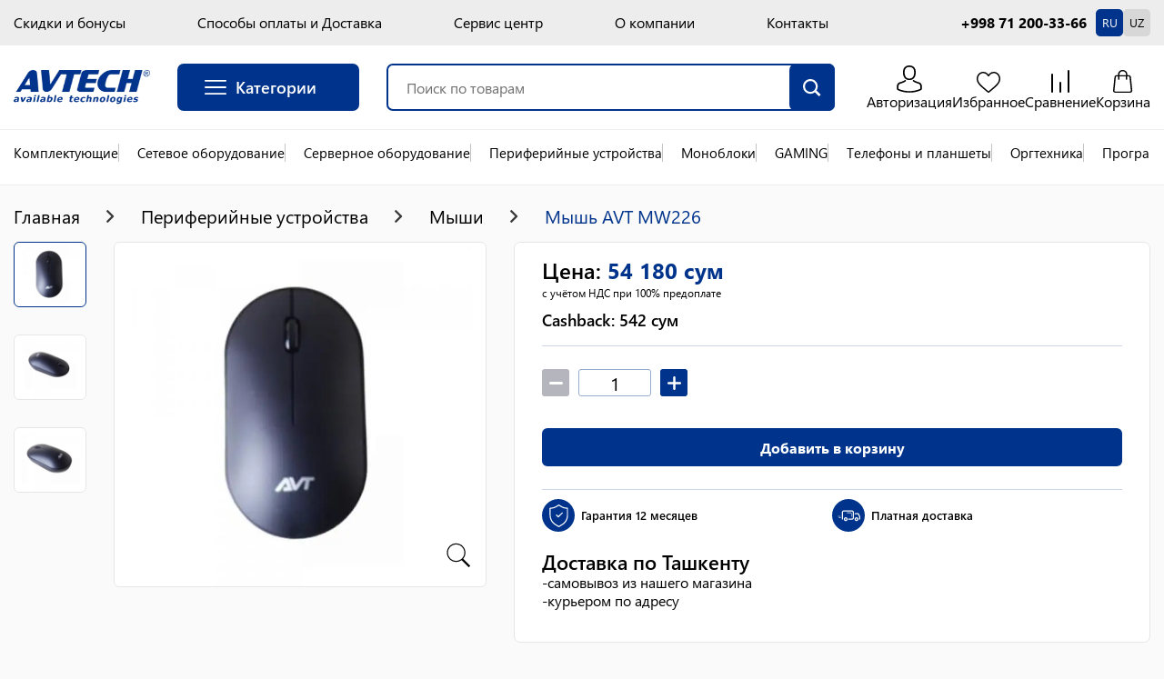

--- FILE ---
content_type: text/html; charset=utf-8
request_url: https://avtech.uz/productPage/mysh-avt-mw226
body_size: 49144
content:
<!DOCTYPE html><html lang="ru"><head><meta charSet="utf-8"/><meta name="viewport" content="width=device-width"/><link rel="canonical" href="https://avtech.uz/productPage/mysh-avt-mw226"/><link rel="preload" as="image" imageSrcSet="/_next/image?url=%2Fimg%2Flogo.jpg&amp;w=640&amp;q=75 640w, /_next/image?url=%2Fimg%2Flogo.jpg&amp;w=750&amp;q=75 750w, /_next/image?url=%2Fimg%2Flogo.jpg&amp;w=828&amp;q=75 828w, /_next/image?url=%2Fimg%2Flogo.jpg&amp;w=1080&amp;q=75 1080w, /_next/image?url=%2Fimg%2Flogo.jpg&amp;w=1200&amp;q=75 1200w, /_next/image?url=%2Fimg%2Flogo.jpg&amp;w=1920&amp;q=75 1920w, /_next/image?url=%2Fimg%2Flogo.jpg&amp;w=2048&amp;q=75 2048w, /_next/image?url=%2Fimg%2Flogo.jpg&amp;w=3840&amp;q=75 3840w" imageSizes="100vw"/><meta name="description" content="Заказать мышь AVT MW226 с быстрой доставкой по Узбекистану. Гарантия качества. Акции и скидки."/><meta name="keywords"/><title>Мышь AVT MW226 - купить по выгодной цене</title><meta name="next-head-count" content="7"/><meta name="google-site-verification" content="IYj9AuhXIMyvYsHgyYmkumVleushiRLMy7mdo3GnTy8"/><meta name="yandex-verification" content="953110692399ed50"/><link rel="shortcut icon" href="/static/favicon.ico"/><script>
      (function(w,d,s,l,i){w[l]=w[l]||[];w[l].push({'gtm.start':
      new Date().getTime(),event:'gtm.js'});var f=d.getElementsByTagName(s)[0], j=d.createElement(s),dl=l!='dataLayer'?'&l='+l:'';j.async=true;j.src= 'https://www.googletagmanager.com/gtm.js?id='+i+dl;f.parentNode.insertBefore(j,f);
      })(window,document,'script','dataLayer','GTM-MW2KLXTL');
    </script><script defer="" src="//code.jivo.ru/widget/t299n7SdJ6" async=""></script><script>(function(m,e,t,r,i,k,a){m[i]=m[i]||function(){(m[i].a=m[i].a||[]).push(arguments)};
   m[i].l=1*new Date();
   for (var j = 0; j < document.scripts.length; j++) {if (document.scripts[j].src === r) { return; }}
   k=e.createElement(t),a=e.getElementsByTagName(t)[0],k.async=1,k.src=r,a.parentNode.insertBefore(k,a)})
   (window, document, "script", "https://mc.yandex.ru/metrika/tag.js", "ym");

                   ym(37597250, "init", {
        clickmap:true,
        trackLinks:true,
        accurateTrackBounce:true,
        webvisor:true,
        trackHash:true,
        ecommerce:"dataLayer"
   });
                     </script><noscript><img src="https://mc.yandex.ru/watch/37597250" style="position:absolute;left:-9999px" alt=""/></noscript><script>
					window.dataLayer = window.dataLayer || [];
  function gtag(){dataLayer.push(arguments);}
  gtag('js', new Date());

  gtag('config', 'G-6GXWYGVWPL');
</script><script async="" src="https://www.googletagmanager.com/gtag/js?id=G-6GXWYGVWPL"></script><link rel="preload" href="/_next/static/css/471c9e859ea6b51d.css" as="style"/><link rel="stylesheet" href="/_next/static/css/471c9e859ea6b51d.css" data-n-g=""/><link rel="preload" href="/_next/static/css/59d1fc22abd4b0bd.css" as="style"/><link rel="stylesheet" href="/_next/static/css/59d1fc22abd4b0bd.css" data-n-p=""/><link rel="preload" href="/_next/static/css/18f7a2f64047b2ae.css" as="style"/><link rel="stylesheet" href="/_next/static/css/18f7a2f64047b2ae.css"/><noscript data-n-css=""></noscript><script defer="" nomodule="" src="/_next/static/chunks/polyfills-c67a75d1b6f99dc8.js"></script><script defer="" src="/_next/static/chunks/949.326f983e88cc3e57.js"></script><script src="/_next/static/chunks/webpack-88448d80b16cf7ef.js" defer=""></script><script src="/_next/static/chunks/framework-95b68205740829ef.js" defer=""></script><script src="/_next/static/chunks/main-4df0945762a94f48.js" defer=""></script><script src="/_next/static/chunks/pages/_app-e0702a830378549d.js" defer=""></script><script src="/_next/static/chunks/756-8f580bf82c8f95eb.js" defer=""></script><script src="/_next/static/chunks/700-9e44717eb18ef072.js" defer=""></script><script src="/_next/static/chunks/483-125791869f508b6a.js" defer=""></script><script src="/_next/static/chunks/258-9ffd55c6ccda174c.js" defer=""></script><script src="/_next/static/chunks/pages/productPage/%5Bproduct%5D-8ef7605281741045.js" defer=""></script><script src="/_next/static/6ntof8lPk4w1dQXCJ7MfQ/_buildManifest.js" defer=""></script><script src="/_next/static/6ntof8lPk4w1dQXCJ7MfQ/_ssgManifest.js" defer=""></script></head><body><noscript><iframe src="https://www.googletagmanager.com/ns.html?id=GTM-MW2KLXTL" height="0" width="0" style="display:none;visibility:hidden"></iframe></noscript><div id="__next"><style>
      #nprogress {
        pointer-events: none;
      }
      #nprogress .bar {
        background: #00348c;
        position: fixed;
        z-index: 9999;
        top: 0;
        left: 0;
        width: 100%;
        height: 3px;
      }
      #nprogress .peg {
        display: block;
        position: absolute;
        right: 0px;
        width: 100px;
        height: 100%;
        box-shadow: 0 0 10px #00348c, 0 0 5px #00348c;
        opacity: 1;
        -webkit-transform: rotate(3deg) translate(0px, -4px);
        -ms-transform: rotate(3deg) translate(0px, -4px);
        transform: rotate(3deg) translate(0px, -4px);
      }
      #nprogress .spinner {
        display: block;
        position: fixed;
        z-index: 1031;
        top: 15px;
        right: 15px;
      }
      #nprogress .spinner-icon {
        width: 18px;
        height: 18px;
        box-sizing: border-box;
        border: solid 2px transparent;
        border-top-color: #00348c;
        border-left-color: #00348c;
        border-radius: 50%;
        -webkit-animation: nprogresss-spinner 400ms linear infinite;
        animation: nprogress-spinner 400ms linear infinite;
      }
      .nprogress-custom-parent {
        overflow: hidden;
        position: relative;
      }
      .nprogress-custom-parent #nprogress .spinner,
      .nprogress-custom-parent #nprogress .bar {
        position: absolute;
      }
      @-webkit-keyframes nprogress-spinner {
        0% {
          -webkit-transform: rotate(0deg);
        }
        100% {
          -webkit-transform: rotate(360deg);
        }
      }
      @keyframes nprogress-spinner {
        0% {
          transform: rotate(0deg);
        }
        100% {
          transform: rotate(360deg);
        }
      }
    </style><div class="Toastify"></div><div class="wrapper"><header class="Header_header__YkL34"><div class="Header_header__any__oVOAP"><div class="container"><div class="Header_header__any_row__xgykp"><div class="social Header_header__social_mobile__Y2vyH"><a class="social__link" href="https://t.me/avtech_uzb"><svg width="20" height="20" viewBox="0 0 25 21" fill="none" xmlns="http://www.w3.org/2000/svg"><path d="M9.51992 13.3462L9.11859 18.9911C9.69279 18.9911 9.94147 18.7445 10.2397 18.4483L12.9317 15.8755L18.5099 19.9606C19.533 20.5308 20.2538 20.2305 20.5297 19.0194L24.1913 1.86227L24.1923 1.86126C24.5168 0.348941 23.6454 -0.242442 22.6486 0.128562L1.12633 8.36849C-0.342519 8.93864 -0.320279 9.75748 0.876639 10.1285L6.37902 11.84L19.16 3.84265C19.7615 3.44435 20.3084 3.66473 19.8585 4.06302L9.51992 13.3462Z" fill="black"></path></svg></a><a class="social__link" href="https://www.instagram.com/avtech.uzb"><svg width="20" height="20" viewBox="0 0 25 25" fill="none" xmlns="http://www.w3.org/2000/svg"><g clip-path="url(#clip0_9_3689)"><path d="M24.4537 7.1655C24.3969 5.8789 24.1889 4.99437 23.8908 4.22791C23.5834 3.41433 23.1103 2.68594 22.4906 2.08042C21.8851 1.46548 21.1519 0.987645 20.3477 0.684979C19.5768 0.386932 18.6969 0.178872 17.4103 0.122146C16.1141 0.0606146 15.7026 0.0463867 12.415 0.0463867C9.12745 0.0463867 8.71595 0.0606146 7.42454 0.117341C6.13793 0.174068 5.2534 0.382313 4.48712 0.680174C3.67336 0.987645 2.94497 1.46068 2.33945 2.08042C1.72451 2.68594 1.24686 3.41914 0.944012 4.22329C0.645965 4.99437 0.437906 5.87409 0.381179 7.1607C0.319648 8.45692 0.30542 8.86842 0.30542 12.156C0.30542 15.4435 0.319648 15.855 0.376375 17.1465C0.433101 18.4331 0.641346 19.3176 0.939392 20.0841C1.24686 20.8976 1.72451 21.626 2.33945 22.2315C2.94497 22.8465 3.67817 23.3243 4.48232 23.627C5.2534 23.925 6.13313 24.1331 7.41992 24.1898C8.71114 24.2467 9.12283 24.2608 12.4104 24.2608C15.698 24.2608 16.1095 24.2467 17.4009 24.1898C18.6875 24.1331 19.572 23.925 20.3383 23.627C21.9656 22.9978 23.2522 21.7112 23.8814 20.0841C24.1793 19.313 24.3875 18.4331 24.4442 17.1465C24.501 15.855 24.5152 15.4435 24.5152 12.156C24.5152 8.86842 24.5104 8.45692 24.4537 7.1655ZM22.2731 17.0519C22.221 18.2344 22.0223 18.873 21.8568 19.2988C21.4499 20.3536 20.6127 21.1909 19.5578 21.5978C19.1321 21.7633 18.4888 21.962 17.3109 22.0139C16.0337 22.0708 15.6507 22.0848 12.4198 22.0848C9.18898 22.0848 8.80113 22.0708 7.52857 22.0139C6.34599 21.962 5.7074 21.7633 5.28167 21.5978C4.75672 21.4037 4.27888 21.0963 3.89103 20.6942C3.48896 20.3015 3.18149 19.8285 2.98747 19.3036C2.82191 18.8778 2.62327 18.2344 2.57135 17.0567C2.51444 15.7795 2.50039 15.3962 2.50039 12.1654C2.50039 8.93457 2.51444 8.54672 2.57135 7.27434C2.62327 6.09176 2.82191 5.45317 2.98747 5.02744C3.18149 4.5023 3.48896 4.02465 3.89584 3.63662C4.2883 3.23454 4.76134 2.92707 5.28647 2.73324C5.7122 2.56768 6.3556 2.36904 7.53337 2.31694C8.81055 2.26021 9.19378 2.24598 12.4244 2.24598C15.6601 2.24598 16.0431 2.26021 17.3157 2.31694C18.4983 2.36904 19.1369 2.56768 19.5626 2.73324C20.0875 2.92707 20.5654 3.23454 20.9532 3.63662C21.3553 4.02927 21.6628 4.5023 21.8568 5.02744C22.0223 5.45317 22.221 6.09638 22.2731 7.27434C22.3298 8.55152 22.344 8.93457 22.344 12.1654C22.344 15.3962 22.3298 15.7747 22.2731 17.0519Z" fill="black"></path><path d="M12.4142 5.93628C8.98011 5.93628 6.19385 8.72236 6.19385 12.1566C6.19385 15.5909 8.98011 18.377 12.4142 18.377C15.8485 18.377 18.6346 15.5909 18.6346 12.1566C18.6346 8.72236 15.8485 5.93628 12.4142 5.93628ZM12.4142 16.1916C10.1863 16.1916 8.37921 14.3847 8.37921 12.1566C8.37921 9.92859 10.1863 8.12165 12.4142 8.12165C14.6423 8.12165 16.4492 9.92859 16.4492 12.1566C16.4492 14.3847 14.6423 16.1916 12.4142 16.1916Z" fill="black"></path><path d="M20.3327 5.69021C20.3327 6.49214 19.6825 7.14237 18.8804 7.14237C18.0785 7.14237 17.4282 6.49214 17.4282 5.69021C17.4282 4.88809 18.0785 4.23804 18.8804 4.23804C19.6825 4.23804 20.3327 4.88809 20.3327 5.69021Z" fill="black"></path></g><defs><clipPath id="clip0_9_3689"><rect width="24.2145" height="24.2145" fill="black" transform="translate(0.261963 0.046875)"></rect></clipPath></defs></svg></a><a class="social__link" href="https://www.facebook.com/avtech.uz"><svg width="20" height="20" viewBox="0 0 25 25" fill="none" xmlns="http://www.w3.org/2000/svg"><g clip-path="url(#clip0_9_3697)"><path d="M14.3855 8.33952V5.30679C14.3855 4.46976 15.0649 3.79042 15.9019 3.79042H17.4183V-0.000488281H14.3855C11.8729 -0.000488281 9.83644 2.03599 9.83644 4.54861V8.33952H6.80371V12.1304H9.83644V24.2614H14.3855V12.1304H17.4183L18.9346 8.33952H14.3855Z" fill="black"></path></g><defs><clipPath id="clip0_9_3697"><rect width="24.2618" height="24.2618" fill="white" transform="translate(0.738281)"></rect></clipPath></defs></svg></a></div><div class="Header_header__any_menu__JA6ix"><a class="Header_header__any_link__9JpoE" href="/discount">Скидки и бонусы</a><a class="Header_header__any_link__9JpoE" href="/payment">Способы оплаты и Доставка</a><a class="Header_header__any_link__9JpoE" href="/services">Сервис центр</a><a class="Header_header__any_link__9JpoE" href="/about">О компании</a><a class="Header_header__any_link__9JpoE" href="/contacts">Контакты</a></div><a class="Header_header__any_tel__Pcmnz" href="tel:+998712003366">+998 71 200-33-66</a><div class="Header_header__language__3Ig_3"><div class="Language_language__gO7cZ"><button class="Language_language__button__U8KBI Language_language__button_active__REkr_"><span>RU</span></button><button class="Language_language__button__U8KBI"><span>UZ</span></button></div></div></div></div></div><div class="Header_header__top__jo8nO"><div class="container"><div class="Header_header__top_row__cl7fa"><a class="Header_header__logo__zJJ8h logo" href="/"><span style="box-sizing:border-box;display:block;overflow:hidden;width:initial;height:initial;background:none;opacity:1;border:0;margin:0;padding:0;position:absolute;top:0;left:0;bottom:0;right:0"><img alt="AVTECH available technologies" sizes="100vw" srcSet="/_next/image?url=%2Fimg%2Flogo.jpg&amp;w=640&amp;q=75 640w, /_next/image?url=%2Fimg%2Flogo.jpg&amp;w=750&amp;q=75 750w, /_next/image?url=%2Fimg%2Flogo.jpg&amp;w=828&amp;q=75 828w, /_next/image?url=%2Fimg%2Flogo.jpg&amp;w=1080&amp;q=75 1080w, /_next/image?url=%2Fimg%2Flogo.jpg&amp;w=1200&amp;q=75 1200w, /_next/image?url=%2Fimg%2Flogo.jpg&amp;w=1920&amp;q=75 1920w, /_next/image?url=%2Fimg%2Flogo.jpg&amp;w=2048&amp;q=75 2048w, /_next/image?url=%2Fimg%2Flogo.jpg&amp;w=3840&amp;q=75 3840w" src="/_next/image?url=%2Fimg%2Flogo.jpg&amp;w=3840&amp;q=75" decoding="async" data-nimg="fill" style="position:absolute;top:0;left:0;bottom:0;right:0;box-sizing:border-box;padding:0;border:none;margin:auto;display:block;width:0;height:0;min-width:100%;max-width:100%;min-height:100%;max-height:100%"/></span></a><div class="Header_header__buttons__dngfZ"><button class="Header_header__categoriesBtn__7hT5I"><div class="Header_header__categoriesBtn_icon__hw17g"><svg fill="#ffffff" width="24" height="24" viewBox="0 0 52 52" xmlns="http://www.w3.org/2000/svg"><path d="M50,12.5H2a2,2,0,0,1,0-4H50a2,2,0,0,1,0,4Z"></path><path d="M50,28H2a2,2,0,0,1,0-4H50a2,2,0,0,1,0,4Z"></path><path d="M50,43.5H2a2,2,0,0,1,0-4H50a2,2,0,0,1,0,4Z"></path></svg></div><div class="Header_header__categoriesBtn_text__xc9tx">Категории</div></button></div><div class="Header_header__search__fRDuO"><div><form class="SearchForm_search__form__Ux_Eo"><div class="SearchForm_search__input__dOVf4"><input class="SearchForm_search__control__DR012" placeholder="Поиск по товарам" type="text" value=""/><button role="search" aria-label="Поиск по товарам" class="SearchForm_search__btn__45my2"><svg width="20" height="19" viewBox="0 0 20 19" fill="none" xmlns="http://www.w3.org/2000/svg"><path d="M16.2121 8.0926C16.2121 12.562 12.5889 16.1852 8.11945 16.1852C3.65003 16.1852 0.0268555 12.562 0.0268555 8.0926C0.0268555 3.62318 3.65003 0 8.11945 0C12.5889 0 16.2121 3.62318 16.2121 8.0926ZM2.18341 8.0926C2.18341 11.371 4.84107 14.0286 8.11945 14.0286C11.3978 14.0286 14.0555 11.371 14.0555 8.0926C14.0555 4.81421 11.3978 2.15655 8.11945 2.15655C4.84107 2.15655 2.18341 4.81421 2.18341 8.0926Z" fill="white"></path><path fill-rule="evenodd" clip-rule="evenodd" d="M17.6195 19.0001L12.6935 14.0742L14.6128 12.1549L19.5387 17.0808L17.6195 19.0001Z" fill="white"></path></svg></button></div><div class="SearchForm_search__items__Qa_TD"><ul class="SearchForm_search__list__un1pS scroll"></ul></div></form></div></div><div class="Header_header__info__BNTdl"><div class="InfoLink_infoLink__29UdD"><a class="InfoLink_infoLink__item__kl5l1" href="/login"><svg width="28" height="31" viewBox="0 0 28 31" fill="none" xmlns="http://www.w3.org/2000/svg"><path d="M13.882 17.104C13.9157 17.104 13.9494 17.104 13.9899 17.104C14.0034 17.104 14.0168 17.104 14.0303 17.104C14.0506 17.104 14.0775 17.104 14.0977 17.104C16.0729 17.073 17.6706 16.4355 18.8503 15.216C21.4456 12.5296 21.0142 7.92432 20.967 7.48483C20.7985 4.18561 19.0997 2.60718 17.6975 1.87058C16.6526 1.31968 15.4325 1.02256 14.0708 0.997803H14.0236C14.0168 0.997803 14.0034 0.997803 13.9966 0.997803H13.9562C13.2079 0.997803 11.7383 1.10922 10.3294 1.84582C8.91379 2.58242 7.18805 4.16085 7.01952 7.48483C6.97234 7.92432 6.5409 12.5296 9.13625 15.216C10.3092 16.4355 11.9069 17.073 13.882 17.104ZM8.81941 7.63958C8.81941 7.62101 8.82615 7.60244 8.82615 7.59006C9.04861 3.15189 12.4799 2.67527 13.9494 2.67527H13.9764C13.9899 2.67527 14.0101 2.67527 14.0303 2.67527C15.8504 2.71241 18.9446 3.3933 19.1536 7.59006C19.1536 7.60863 19.1536 7.6272 19.1604 7.63958C19.1671 7.68291 19.639 11.8921 17.4953 14.108C16.6459 14.987 15.5134 15.4203 14.0236 15.4327C14.0101 15.4327 14.0034 15.4327 13.9899 15.4327C13.9764 15.4327 13.9697 15.4327 13.9562 15.4327C12.4731 15.4203 11.3339 14.987 10.4912 14.108C8.35427 11.9044 8.81267 7.67672 8.81941 7.63958Z"></path><path d="M27.8431 24.7424C27.8431 24.7363 27.8431 24.7301 27.8431 24.7239C27.8431 24.6744 27.8363 24.6248 27.8363 24.5691C27.7959 23.3435 27.7082 20.4776 24.7826 19.5615C24.7623 19.5553 24.7354 19.5491 24.7152 19.5429C21.6749 18.8311 19.147 17.2217 19.12 17.2031C18.7088 16.937 18.1425 17.0298 17.8527 17.4074C17.5628 17.785 17.6639 18.3049 18.0751 18.5711C18.1897 18.6454 20.8727 20.36 24.2298 21.1523C25.8005 21.6661 25.9758 23.2073 26.0229 24.6186C26.0229 24.6744 26.0229 24.7239 26.0297 24.7734C26.0364 25.3305 25.996 26.1909 25.8881 26.6861C24.7961 27.2556 20.5154 29.2239 14.0035 29.2239C7.51846 29.2239 3.21085 27.2494 2.11204 26.6799C2.00419 26.1847 1.957 25.3243 1.97048 24.7672C1.97048 24.7177 1.97722 24.6682 1.97722 24.6125C2.02441 23.2012 2.19968 21.6599 3.77037 21.1461C7.12747 20.3538 9.81045 18.633 9.92505 18.5649C10.3363 18.2987 10.4374 17.7788 10.1475 17.4012C9.85764 17.0236 9.29138 16.9308 8.88017 17.1969C8.85321 17.2155 6.33875 18.8249 3.28501 19.5367C3.25804 19.5429 3.23782 19.5491 3.2176 19.5553C0.291932 20.4776 0.204296 23.3435 0.163849 24.5629C0.163849 24.6186 0.163849 24.6682 0.157108 24.7177C0.157108 24.7239 0.157108 24.7301 0.157108 24.7363C0.150367 25.0581 0.143626 26.7108 0.500908 27.5403C0.568319 27.7012 0.68966 27.8374 0.851448 27.9303C1.05368 28.054 5.90058 30.889 14.0102 30.889C22.1198 30.889 26.9667 28.0479 27.1689 27.9303C27.324 27.8374 27.4521 27.7012 27.5195 27.5403C27.8565 26.717 27.8498 25.0643 27.8431 24.7424Z"></path></svg><span>Авторизация</span></a><a class="InfoLink_infoLink__item__kl5l1" href="/favorites"><svg width="26" height="23" viewBox="0 0 26 23" fill="none" xmlns="http://www.w3.org/2000/svg"><path d="M13 23C12.6299 23 12.273 22.8667 11.9949 22.6245C10.9445 21.7113 9.9319 20.8531 9.03847 20.0961L9.03391 20.0922C6.41451 17.8727 4.15256 15.9559 2.57874 14.0678C0.819443 11.957 0 9.95565 0 7.76929C0 5.64507 0.732559 3.68534 2.06259 2.25085C3.40849 0.799395 5.25526 0 7.26331 0C8.76413 0 10.1386 0.471787 11.3484 1.40215C11.959 1.87176 12.5124 2.44651 13 3.11691C13.4878 2.44651 14.041 1.87176 14.6518 1.40215C15.8616 0.471787 17.2361 0 18.7369 0C20.7447 0 22.5917 0.799395 23.9376 2.25085C25.2676 3.68534 26 5.64507 26 7.76929C26 9.95565 25.1808 11.957 23.4215 14.0676C21.8476 15.9559 19.5859 17.8725 16.9669 20.0918C16.0719 20.8499 15.0576 21.7095 14.0049 22.6249C13.727 22.8667 13.3699 23 13 23V23ZM7.26331 1.51437C5.68571 1.51437 4.23647 2.1404 3.18216 3.27726C2.11218 4.43128 1.52284 6.02652 1.52284 7.76929C1.52284 9.60812 2.21017 11.2527 3.75127 13.1016C5.24078 14.8887 7.45631 16.766 10.0216 18.9397L10.0263 18.9437C10.9231 19.7036 11.9397 20.5651 12.9978 21.485C14.0622 20.5634 15.0804 19.7005 15.979 18.9393C18.5441 16.7656 20.7594 14.8887 22.2489 13.1016C23.7898 11.2527 24.4772 9.60812 24.4772 7.76929C24.4772 6.02652 23.8878 4.43128 22.8178 3.27726C21.7637 2.1404 20.3143 1.51437 18.7369 1.51437C17.5812 1.51437 16.5202 1.87965 15.5833 2.59996C14.7484 3.24215 14.1668 4.05397 13.8258 4.62201C13.6504 4.91412 13.3418 5.08847 13 5.08847C12.6582 5.08847 12.3496 4.91412 12.1742 4.62201C11.8334 4.05397 11.2518 3.24215 10.4167 2.59996C9.47983 1.87965 8.41878 1.51437 7.26331 1.51437V1.51437Z"></path></svg><span>Избранное</span></a><a class="InfoLink_infoLink__item__kl5l1" href="/compare"><svg width="20" height="25" viewBox="0 0 20 25" fill="none" xmlns="http://www.w3.org/2000/svg"><rect x="20" width="25" height="2" rx="0.999999" transform="rotate(90 20 0)" fill="black"></rect><rect x="11" y="13" width="12" height="2" rx="1" transform="rotate(90 11 13)" fill="black"></rect><rect x="2" y="4" width="21" height="2" rx="1" transform="rotate(90 2 4)" fill="black"></rect></svg><span>Сравнение</span></a><a class="InfoLink_infoLink__item__kl5l1" href="/cart"><svg width="22" height="25" viewBox="0 0 22 25" fill="none" xmlns="http://www.w3.org/2000/svg"><path d="M19.6533 7.87362C19.597 7.27182 19.3159 6.72016 18.866 6.31896C18.4162 5.91775 17.8257 5.667 17.1228 5.667H15.6326V4.51354C15.6326 3.25978 15.0703 2.13139 14.1425 1.32899C13.2146 0.501505 11.9494 0 10.5717 0C9.1659 0 7.90067 0.501505 7.00095 1.32899C6.07311 2.13139 5.51079 3.25978 5.51079 4.51354V5.667H4.02063C3.31772 5.667 2.72728 5.91775 2.27742 6.31896C1.82756 6.72016 1.54639 7.27182 1.49016 7.87362L0 22.7182C0 22.7934 0 22.8686 0 22.8937C0 23.4453 0.253046 23.9719 0.702907 24.348C1.12465 24.6991 1.68698 24.9499 2.27742 25H2.30553C2.38988 25 2.47423 25 2.53046 25H18.613C18.6692 25 18.7535 25 18.8379 25C19.4565 24.9499 20.0188 24.6991 20.4405 24.348C20.8904 23.9719 21.1434 23.4453 21.1434 22.8686C21.1434 22.8185 21.1434 22.7683 21.1434 22.6931L19.6533 7.87362ZM7.05718 4.51354C7.05718 3.63591 7.45081 2.85858 8.09748 2.28185C8.74416 1.70512 9.61576 1.35406 10.5998 1.35406C11.5839 1.35406 12.4555 1.70512 13.1022 2.28185C13.7489 2.85858 14.1425 3.63591 14.1425 4.51354V5.667H7.05718V4.51354ZM19.5689 22.8937C19.5689 23.0943 19.4846 23.2698 19.3159 23.3952C19.1472 23.5456 18.8941 23.6459 18.6692 23.671C18.6692 23.671 18.6411 23.671 18.5849 23.671H2.53046C2.47423 23.671 2.44612 23.671 2.44612 23.671H2.418C2.16495 23.6459 1.94002 23.5456 1.77132 23.3952C1.60263 23.2698 1.51828 23.0943 1.51828 22.8937V22.8185L3.00844 7.999C3.03656 7.72317 3.17714 7.47242 3.37395 7.29689C3.54265 7.14644 3.76758 7.04614 4.02063 7.04614H5.51079V10.1053C5.51079 10.4814 5.84818 10.7823 6.26993 10.7823C6.69167 10.7823 7.02907 10.4814 7.02907 10.1053V7.04614H14.0581V10.1053C14.0581 10.4814 14.3955 10.7823 14.8173 10.7823C15.239 10.7823 15.5764 10.4814 15.5764 10.1053V7.04614H17.0666C17.3196 7.04614 17.5445 7.14644 17.7132 7.29689C17.9101 7.47242 18.0506 7.72317 18.0788 7.999L19.5689 22.8435V22.8937Z"></path></svg><span>Корзина</span></a></div></div></div></div><div class="modal"><div class="modal__wrapper"><div class="modal__inner"><div class="modal__content"><div class="container"><div class="catalogMenu"><div class="loader"><svg width="38" height="38" viewBox="0 0 38 38" xmlns="http://www.w3.org/2000/svg" stroke="#00348c"><g fill="none" fill-rule="evenodd"><g transform="translate(1 1)" stroke-width="2"><circle stroke-opacity=".5" cx="18" cy="18" r="18"></circle><path d="M36 18c0-9.94-8.06-18-18-18"><animateTransform attributeName="transform" type="rotate" from="0 18 18" to="360 18 18" dur="1s" repeatCount="indefinite"></animateTransform></path></g></g></svg></div></div></div></div></div></div></div></div><nav class="Header_header__menu__BBDOD"><div class="container"><div class="CategoriesMenu_menu__row__mNDHk"><div><svg aria-labelledby="categories-1-aria" role="img" width="130" height="20"><title id="categories-1-aria">Loading...</title><rect role="presentation" x="0" y="0" width="100%" height="100%" clip-path="url(#categories-1-diff)" style="fill:url(#categories-1-animated-diff)"></rect><defs><clipPath id="categories-1-diff"><rect x="0" y="0" rx="3" ry="3" width="130" height="20"></rect></clipPath><linearGradient id="categories-1-animated-diff"><stop offset="0%" stop-color="#f3f3f3" stop-opacity="1"><animate attributeName="offset" values="-2; -2; 1" keyTimes="0; 0.25; 1" dur="2s" repeatCount="indefinite"></animate></stop><stop offset="50%" stop-color="#ecebeb" stop-opacity="1"><animate attributeName="offset" values="-1; -1; 2" keyTimes="0; 0.25; 1" dur="2s" repeatCount="indefinite"></animate></stop><stop offset="100%" stop-color="#f3f3f3" stop-opacity="1"><animate attributeName="offset" values="0; 0; 3" keyTimes="0; 0.25; 1" dur="2s" repeatCount="indefinite"></animate></stop></linearGradient></defs></svg></div><div><svg aria-labelledby="categories-2-aria" role="img" width="130" height="20"><title id="categories-2-aria">Loading...</title><rect role="presentation" x="0" y="0" width="100%" height="100%" clip-path="url(#categories-2-diff)" style="fill:url(#categories-2-animated-diff)"></rect><defs><clipPath id="categories-2-diff"><rect x="0" y="0" rx="3" ry="3" width="130" height="20"></rect></clipPath><linearGradient id="categories-2-animated-diff"><stop offset="0%" stop-color="#f3f3f3" stop-opacity="1"><animate attributeName="offset" values="-2; -2; 1" keyTimes="0; 0.25; 1" dur="2s" repeatCount="indefinite"></animate></stop><stop offset="50%" stop-color="#ecebeb" stop-opacity="1"><animate attributeName="offset" values="-1; -1; 2" keyTimes="0; 0.25; 1" dur="2s" repeatCount="indefinite"></animate></stop><stop offset="100%" stop-color="#f3f3f3" stop-opacity="1"><animate attributeName="offset" values="0; 0; 3" keyTimes="0; 0.25; 1" dur="2s" repeatCount="indefinite"></animate></stop></linearGradient></defs></svg></div><div><svg aria-labelledby="categories-3-aria" role="img" width="130" height="20"><title id="categories-3-aria">Loading...</title><rect role="presentation" x="0" y="0" width="100%" height="100%" clip-path="url(#categories-3-diff)" style="fill:url(#categories-3-animated-diff)"></rect><defs><clipPath id="categories-3-diff"><rect x="0" y="0" rx="3" ry="3" width="130" height="20"></rect></clipPath><linearGradient id="categories-3-animated-diff"><stop offset="0%" stop-color="#f3f3f3" stop-opacity="1"><animate attributeName="offset" values="-2; -2; 1" keyTimes="0; 0.25; 1" dur="2s" repeatCount="indefinite"></animate></stop><stop offset="50%" stop-color="#ecebeb" stop-opacity="1"><animate attributeName="offset" values="-1; -1; 2" keyTimes="0; 0.25; 1" dur="2s" repeatCount="indefinite"></animate></stop><stop offset="100%" stop-color="#f3f3f3" stop-opacity="1"><animate attributeName="offset" values="0; 0; 3" keyTimes="0; 0.25; 1" dur="2s" repeatCount="indefinite"></animate></stop></linearGradient></defs></svg></div><div><svg aria-labelledby="categories-4-aria" role="img" width="130" height="20"><title id="categories-4-aria">Loading...</title><rect role="presentation" x="0" y="0" width="100%" height="100%" clip-path="url(#categories-4-diff)" style="fill:url(#categories-4-animated-diff)"></rect><defs><clipPath id="categories-4-diff"><rect x="0" y="0" rx="3" ry="3" width="130" height="20"></rect></clipPath><linearGradient id="categories-4-animated-diff"><stop offset="0%" stop-color="#f3f3f3" stop-opacity="1"><animate attributeName="offset" values="-2; -2; 1" keyTimes="0; 0.25; 1" dur="2s" repeatCount="indefinite"></animate></stop><stop offset="50%" stop-color="#ecebeb" stop-opacity="1"><animate attributeName="offset" values="-1; -1; 2" keyTimes="0; 0.25; 1" dur="2s" repeatCount="indefinite"></animate></stop><stop offset="100%" stop-color="#f3f3f3" stop-opacity="1"><animate attributeName="offset" values="0; 0; 3" keyTimes="0; 0.25; 1" dur="2s" repeatCount="indefinite"></animate></stop></linearGradient></defs></svg></div><div><svg aria-labelledby="categories-5-aria" role="img" width="130" height="20"><title id="categories-5-aria">Loading...</title><rect role="presentation" x="0" y="0" width="100%" height="100%" clip-path="url(#categories-5-diff)" style="fill:url(#categories-5-animated-diff)"></rect><defs><clipPath id="categories-5-diff"><rect x="0" y="0" rx="3" ry="3" width="130" height="20"></rect></clipPath><linearGradient id="categories-5-animated-diff"><stop offset="0%" stop-color="#f3f3f3" stop-opacity="1"><animate attributeName="offset" values="-2; -2; 1" keyTimes="0; 0.25; 1" dur="2s" repeatCount="indefinite"></animate></stop><stop offset="50%" stop-color="#ecebeb" stop-opacity="1"><animate attributeName="offset" values="-1; -1; 2" keyTimes="0; 0.25; 1" dur="2s" repeatCount="indefinite"></animate></stop><stop offset="100%" stop-color="#f3f3f3" stop-opacity="1"><animate attributeName="offset" values="0; 0; 3" keyTimes="0; 0.25; 1" dur="2s" repeatCount="indefinite"></animate></stop></linearGradient></defs></svg></div><div><svg aria-labelledby="categories-6-aria" role="img" width="130" height="20"><title id="categories-6-aria">Loading...</title><rect role="presentation" x="0" y="0" width="100%" height="100%" clip-path="url(#categories-6-diff)" style="fill:url(#categories-6-animated-diff)"></rect><defs><clipPath id="categories-6-diff"><rect x="0" y="0" rx="3" ry="3" width="130" height="20"></rect></clipPath><linearGradient id="categories-6-animated-diff"><stop offset="0%" stop-color="#f3f3f3" stop-opacity="1"><animate attributeName="offset" values="-2; -2; 1" keyTimes="0; 0.25; 1" dur="2s" repeatCount="indefinite"></animate></stop><stop offset="50%" stop-color="#ecebeb" stop-opacity="1"><animate attributeName="offset" values="-1; -1; 2" keyTimes="0; 0.25; 1" dur="2s" repeatCount="indefinite"></animate></stop><stop offset="100%" stop-color="#f3f3f3" stop-opacity="1"><animate attributeName="offset" values="0; 0; 3" keyTimes="0; 0.25; 1" dur="2s" repeatCount="indefinite"></animate></stop></linearGradient></defs></svg></div><div><svg aria-labelledby="categories-7-aria" role="img" width="130" height="20"><title id="categories-7-aria">Loading...</title><rect role="presentation" x="0" y="0" width="100%" height="100%" clip-path="url(#categories-7-diff)" style="fill:url(#categories-7-animated-diff)"></rect><defs><clipPath id="categories-7-diff"><rect x="0" y="0" rx="3" ry="3" width="130" height="20"></rect></clipPath><linearGradient id="categories-7-animated-diff"><stop offset="0%" stop-color="#f3f3f3" stop-opacity="1"><animate attributeName="offset" values="-2; -2; 1" keyTimes="0; 0.25; 1" dur="2s" repeatCount="indefinite"></animate></stop><stop offset="50%" stop-color="#ecebeb" stop-opacity="1"><animate attributeName="offset" values="-1; -1; 2" keyTimes="0; 0.25; 1" dur="2s" repeatCount="indefinite"></animate></stop><stop offset="100%" stop-color="#f3f3f3" stop-opacity="1"><animate attributeName="offset" values="0; 0; 3" keyTimes="0; 0.25; 1" dur="2s" repeatCount="indefinite"></animate></stop></linearGradient></defs></svg></div><div><svg aria-labelledby="categories-8-aria" role="img" width="130" height="20"><title id="categories-8-aria">Loading...</title><rect role="presentation" x="0" y="0" width="100%" height="100%" clip-path="url(#categories-8-diff)" style="fill:url(#categories-8-animated-diff)"></rect><defs><clipPath id="categories-8-diff"><rect x="0" y="0" rx="3" ry="3" width="130" height="20"></rect></clipPath><linearGradient id="categories-8-animated-diff"><stop offset="0%" stop-color="#f3f3f3" stop-opacity="1"><animate attributeName="offset" values="-2; -2; 1" keyTimes="0; 0.25; 1" dur="2s" repeatCount="indefinite"></animate></stop><stop offset="50%" stop-color="#ecebeb" stop-opacity="1"><animate attributeName="offset" values="-1; -1; 2" keyTimes="0; 0.25; 1" dur="2s" repeatCount="indefinite"></animate></stop><stop offset="100%" stop-color="#f3f3f3" stop-opacity="1"><animate attributeName="offset" values="0; 0; 3" keyTimes="0; 0.25; 1" dur="2s" repeatCount="indefinite"></animate></stop></linearGradient></defs></svg></div><div><svg aria-labelledby="categories-9-aria" role="img" width="130" height="20"><title id="categories-9-aria">Loading...</title><rect role="presentation" x="0" y="0" width="100%" height="100%" clip-path="url(#categories-9-diff)" style="fill:url(#categories-9-animated-diff)"></rect><defs><clipPath id="categories-9-diff"><rect x="0" y="0" rx="3" ry="3" width="130" height="20"></rect></clipPath><linearGradient id="categories-9-animated-diff"><stop offset="0%" stop-color="#f3f3f3" stop-opacity="1"><animate attributeName="offset" values="-2; -2; 1" keyTimes="0; 0.25; 1" dur="2s" repeatCount="indefinite"></animate></stop><stop offset="50%" stop-color="#ecebeb" stop-opacity="1"><animate attributeName="offset" values="-1; -1; 2" keyTimes="0; 0.25; 1" dur="2s" repeatCount="indefinite"></animate></stop><stop offset="100%" stop-color="#f3f3f3" stop-opacity="1"><animate attributeName="offset" values="0; 0; 3" keyTimes="0; 0.25; 1" dur="2s" repeatCount="indefinite"></animate></stop></linearGradient></defs></svg></div></div></div></nav></header><main class="main"><div class="BreadCrumbs_breadcrumb__XHqD5"><div class="container"><nav aria-label="breadcrumb"><ul class="BreadCrumbs_breadcrumb__list___ZleD"><li class="BreadCrumbs_breadcrumb__item__sHx8m"><a class="BreadCrumbs_breadcrumb__link__kx2XT" href="/">Главная</a></li><li class="BreadCrumbs_breadcrumb__item__sHx8m"><a class="BreadCrumbs_breadcrumb__link__kx2XT" href="/catalog/periferiynye-ustroystva">Периферийные устройства</a></li><li class="BreadCrumbs_breadcrumb__item__sHx8m"><a class="BreadCrumbs_breadcrumb__link__kx2XT" href="/catalog/myshi">Мыши</a></li><li class="BreadCrumbs_breadcrumb__item__sHx8m"><span class="BreadCrumbs_breadcrumb__link__kx2XT">Мышь AVT MW226</span></li></ul></nav></div></div><div class="productPage"><div class="container"><div class="SingleProduct_singleProduct__row__soZdK"><div class="ProductSlider_productSlider__guidc"><div class="swiper ProductSlider_productSlider__gallery__A0yYX"><div class="swiper-wrapper"><div class="swiper-slide ProductSlider_productSlider__gallery_slide__eDsja"><span style="box-sizing:border-box;display:block;overflow:hidden;width:initial;height:initial;background:none;opacity:1;border:0;margin:0;padding:0;position:absolute;top:0;left:0;bottom:0;right:0"><img alt="Image" src="[data-uri]" decoding="async" data-nimg="fill" style="position:absolute;top:0;left:0;bottom:0;right:0;box-sizing:border-box;padding:0;border:none;margin:auto;display:block;width:0;height:0;min-width:100%;max-width:100%;min-height:100%;max-height:100%"/><noscript><img alt="Image" sizes="100vw" srcSet="/_next/image?url=https%3A%2F%2Ftestingback.avtech.uz%2Fstorage%2Fproducts%2F20898%2FLbrbjkRSuY3SezCGRXzV-large_default.jpg&amp;w=640&amp;q=75 640w, /_next/image?url=https%3A%2F%2Ftestingback.avtech.uz%2Fstorage%2Fproducts%2F20898%2FLbrbjkRSuY3SezCGRXzV-large_default.jpg&amp;w=750&amp;q=75 750w, /_next/image?url=https%3A%2F%2Ftestingback.avtech.uz%2Fstorage%2Fproducts%2F20898%2FLbrbjkRSuY3SezCGRXzV-large_default.jpg&amp;w=828&amp;q=75 828w, /_next/image?url=https%3A%2F%2Ftestingback.avtech.uz%2Fstorage%2Fproducts%2F20898%2FLbrbjkRSuY3SezCGRXzV-large_default.jpg&amp;w=1080&amp;q=75 1080w, /_next/image?url=https%3A%2F%2Ftestingback.avtech.uz%2Fstorage%2Fproducts%2F20898%2FLbrbjkRSuY3SezCGRXzV-large_default.jpg&amp;w=1200&amp;q=75 1200w, /_next/image?url=https%3A%2F%2Ftestingback.avtech.uz%2Fstorage%2Fproducts%2F20898%2FLbrbjkRSuY3SezCGRXzV-large_default.jpg&amp;w=1920&amp;q=75 1920w, /_next/image?url=https%3A%2F%2Ftestingback.avtech.uz%2Fstorage%2Fproducts%2F20898%2FLbrbjkRSuY3SezCGRXzV-large_default.jpg&amp;w=2048&amp;q=75 2048w, /_next/image?url=https%3A%2F%2Ftestingback.avtech.uz%2Fstorage%2Fproducts%2F20898%2FLbrbjkRSuY3SezCGRXzV-large_default.jpg&amp;w=3840&amp;q=75 3840w" src="/_next/image?url=https%3A%2F%2Ftestingback.avtech.uz%2Fstorage%2Fproducts%2F20898%2FLbrbjkRSuY3SezCGRXzV-large_default.jpg&amp;w=3840&amp;q=75" decoding="async" data-nimg="fill" style="position:absolute;top:0;left:0;bottom:0;right:0;box-sizing:border-box;padding:0;border:none;margin:auto;display:block;width:0;height:0;min-width:100%;max-width:100%;min-height:100%;max-height:100%" loading="lazy"/></noscript></span></div><div class="swiper-slide ProductSlider_productSlider__gallery_slide__eDsja"><span style="box-sizing:border-box;display:block;overflow:hidden;width:initial;height:initial;background:none;opacity:1;border:0;margin:0;padding:0;position:absolute;top:0;left:0;bottom:0;right:0"><img alt="Image" src="[data-uri]" decoding="async" data-nimg="fill" style="position:absolute;top:0;left:0;bottom:0;right:0;box-sizing:border-box;padding:0;border:none;margin:auto;display:block;width:0;height:0;min-width:100%;max-width:100%;min-height:100%;max-height:100%"/><noscript><img alt="Image" sizes="100vw" srcSet="/_next/image?url=https%3A%2F%2Ftestingback.avtech.uz%2Fstorage%2Fproducts%2F20898%2F9tcD9EjnlVhYkBu0SeW9-large_default.jpg&amp;w=640&amp;q=75 640w, /_next/image?url=https%3A%2F%2Ftestingback.avtech.uz%2Fstorage%2Fproducts%2F20898%2F9tcD9EjnlVhYkBu0SeW9-large_default.jpg&amp;w=750&amp;q=75 750w, /_next/image?url=https%3A%2F%2Ftestingback.avtech.uz%2Fstorage%2Fproducts%2F20898%2F9tcD9EjnlVhYkBu0SeW9-large_default.jpg&amp;w=828&amp;q=75 828w, /_next/image?url=https%3A%2F%2Ftestingback.avtech.uz%2Fstorage%2Fproducts%2F20898%2F9tcD9EjnlVhYkBu0SeW9-large_default.jpg&amp;w=1080&amp;q=75 1080w, /_next/image?url=https%3A%2F%2Ftestingback.avtech.uz%2Fstorage%2Fproducts%2F20898%2F9tcD9EjnlVhYkBu0SeW9-large_default.jpg&amp;w=1200&amp;q=75 1200w, /_next/image?url=https%3A%2F%2Ftestingback.avtech.uz%2Fstorage%2Fproducts%2F20898%2F9tcD9EjnlVhYkBu0SeW9-large_default.jpg&amp;w=1920&amp;q=75 1920w, /_next/image?url=https%3A%2F%2Ftestingback.avtech.uz%2Fstorage%2Fproducts%2F20898%2F9tcD9EjnlVhYkBu0SeW9-large_default.jpg&amp;w=2048&amp;q=75 2048w, /_next/image?url=https%3A%2F%2Ftestingback.avtech.uz%2Fstorage%2Fproducts%2F20898%2F9tcD9EjnlVhYkBu0SeW9-large_default.jpg&amp;w=3840&amp;q=75 3840w" src="/_next/image?url=https%3A%2F%2Ftestingback.avtech.uz%2Fstorage%2Fproducts%2F20898%2F9tcD9EjnlVhYkBu0SeW9-large_default.jpg&amp;w=3840&amp;q=75" decoding="async" data-nimg="fill" style="position:absolute;top:0;left:0;bottom:0;right:0;box-sizing:border-box;padding:0;border:none;margin:auto;display:block;width:0;height:0;min-width:100%;max-width:100%;min-height:100%;max-height:100%" loading="lazy"/></noscript></span></div><div class="swiper-slide ProductSlider_productSlider__gallery_slide__eDsja"><span style="box-sizing:border-box;display:block;overflow:hidden;width:initial;height:initial;background:none;opacity:1;border:0;margin:0;padding:0;position:absolute;top:0;left:0;bottom:0;right:0"><img alt="Image" src="[data-uri]" decoding="async" data-nimg="fill" style="position:absolute;top:0;left:0;bottom:0;right:0;box-sizing:border-box;padding:0;border:none;margin:auto;display:block;width:0;height:0;min-width:100%;max-width:100%;min-height:100%;max-height:100%"/><noscript><img alt="Image" sizes="100vw" srcSet="/_next/image?url=https%3A%2F%2Ftestingback.avtech.uz%2Fstorage%2Fproducts%2F20898%2F39j6hrfDTjrHFrhJVeYV-large_default.jpg&amp;w=640&amp;q=75 640w, /_next/image?url=https%3A%2F%2Ftestingback.avtech.uz%2Fstorage%2Fproducts%2F20898%2F39j6hrfDTjrHFrhJVeYV-large_default.jpg&amp;w=750&amp;q=75 750w, /_next/image?url=https%3A%2F%2Ftestingback.avtech.uz%2Fstorage%2Fproducts%2F20898%2F39j6hrfDTjrHFrhJVeYV-large_default.jpg&amp;w=828&amp;q=75 828w, /_next/image?url=https%3A%2F%2Ftestingback.avtech.uz%2Fstorage%2Fproducts%2F20898%2F39j6hrfDTjrHFrhJVeYV-large_default.jpg&amp;w=1080&amp;q=75 1080w, /_next/image?url=https%3A%2F%2Ftestingback.avtech.uz%2Fstorage%2Fproducts%2F20898%2F39j6hrfDTjrHFrhJVeYV-large_default.jpg&amp;w=1200&amp;q=75 1200w, /_next/image?url=https%3A%2F%2Ftestingback.avtech.uz%2Fstorage%2Fproducts%2F20898%2F39j6hrfDTjrHFrhJVeYV-large_default.jpg&amp;w=1920&amp;q=75 1920w, /_next/image?url=https%3A%2F%2Ftestingback.avtech.uz%2Fstorage%2Fproducts%2F20898%2F39j6hrfDTjrHFrhJVeYV-large_default.jpg&amp;w=2048&amp;q=75 2048w, /_next/image?url=https%3A%2F%2Ftestingback.avtech.uz%2Fstorage%2Fproducts%2F20898%2F39j6hrfDTjrHFrhJVeYV-large_default.jpg&amp;w=3840&amp;q=75 3840w" src="/_next/image?url=https%3A%2F%2Ftestingback.avtech.uz%2Fstorage%2Fproducts%2F20898%2F39j6hrfDTjrHFrhJVeYV-large_default.jpg&amp;w=3840&amp;q=75" decoding="async" data-nimg="fill" style="position:absolute;top:0;left:0;bottom:0;right:0;box-sizing:border-box;padding:0;border:none;margin:auto;display:block;width:0;height:0;min-width:100%;max-width:100%;min-height:100%;max-height:100%" loading="lazy"/></noscript></span></div></div></div><div class="swiper ProductSlider_productSlider__main__1Q2O_"><div class="swiper-wrapper"><div class="swiper-slide ProductSlider_productSlider__main_slide__7TILn"><a data-fancybox="gallery" href="https://testingback.avtech.uz/storage/products/20898/LbrbjkRSuY3SezCGRXzV-large_default.jpg"><span style="box-sizing:border-box;display:block;overflow:hidden;width:initial;height:initial;background:none;opacity:1;border:0;margin:0;padding:0;position:absolute;top:0;left:0;bottom:0;right:0"><img alt="Мышь AVT MW226" src="[data-uri]" decoding="async" data-nimg="fill" style="position:absolute;top:0;left:0;bottom:0;right:0;box-sizing:border-box;padding:0;border:none;margin:auto;display:block;width:0;height:0;min-width:100%;max-width:100%;min-height:100%;max-height:100%"/><noscript><img alt="Мышь AVT MW226" sizes="100vw" srcSet="/_next/image?url=https%3A%2F%2Ftestingback.avtech.uz%2Fstorage%2Fproducts%2F20898%2FLbrbjkRSuY3SezCGRXzV-large_default.jpg&amp;w=640&amp;q=75 640w, /_next/image?url=https%3A%2F%2Ftestingback.avtech.uz%2Fstorage%2Fproducts%2F20898%2FLbrbjkRSuY3SezCGRXzV-large_default.jpg&amp;w=750&amp;q=75 750w, /_next/image?url=https%3A%2F%2Ftestingback.avtech.uz%2Fstorage%2Fproducts%2F20898%2FLbrbjkRSuY3SezCGRXzV-large_default.jpg&amp;w=828&amp;q=75 828w, /_next/image?url=https%3A%2F%2Ftestingback.avtech.uz%2Fstorage%2Fproducts%2F20898%2FLbrbjkRSuY3SezCGRXzV-large_default.jpg&amp;w=1080&amp;q=75 1080w, /_next/image?url=https%3A%2F%2Ftestingback.avtech.uz%2Fstorage%2Fproducts%2F20898%2FLbrbjkRSuY3SezCGRXzV-large_default.jpg&amp;w=1200&amp;q=75 1200w, /_next/image?url=https%3A%2F%2Ftestingback.avtech.uz%2Fstorage%2Fproducts%2F20898%2FLbrbjkRSuY3SezCGRXzV-large_default.jpg&amp;w=1920&amp;q=75 1920w, /_next/image?url=https%3A%2F%2Ftestingback.avtech.uz%2Fstorage%2Fproducts%2F20898%2FLbrbjkRSuY3SezCGRXzV-large_default.jpg&amp;w=2048&amp;q=75 2048w, /_next/image?url=https%3A%2F%2Ftestingback.avtech.uz%2Fstorage%2Fproducts%2F20898%2FLbrbjkRSuY3SezCGRXzV-large_default.jpg&amp;w=3840&amp;q=75 3840w" src="/_next/image?url=https%3A%2F%2Ftestingback.avtech.uz%2Fstorage%2Fproducts%2F20898%2FLbrbjkRSuY3SezCGRXzV-large_default.jpg&amp;w=3840&amp;q=75" decoding="async" data-nimg="fill" style="position:absolute;top:0;left:0;bottom:0;right:0;box-sizing:border-box;padding:0;border:none;margin:auto;display:block;width:0;height:0;min-width:100%;max-width:100%;min-height:100%;max-height:100%" loading="lazy"/></noscript></span></a></div><div class="swiper-slide ProductSlider_productSlider__main_slide__7TILn"><a data-fancybox="gallery" href="https://testingback.avtech.uz/storage/products/20898/9tcD9EjnlVhYkBu0SeW9-large_default.jpg"><span style="box-sizing:border-box;display:block;overflow:hidden;width:initial;height:initial;background:none;opacity:1;border:0;margin:0;padding:0;position:absolute;top:0;left:0;bottom:0;right:0"><img alt="Мышь AVT MW226" src="[data-uri]" decoding="async" data-nimg="fill" style="position:absolute;top:0;left:0;bottom:0;right:0;box-sizing:border-box;padding:0;border:none;margin:auto;display:block;width:0;height:0;min-width:100%;max-width:100%;min-height:100%;max-height:100%"/><noscript><img alt="Мышь AVT MW226" sizes="100vw" srcSet="/_next/image?url=https%3A%2F%2Ftestingback.avtech.uz%2Fstorage%2Fproducts%2F20898%2F9tcD9EjnlVhYkBu0SeW9-large_default.jpg&amp;w=640&amp;q=75 640w, /_next/image?url=https%3A%2F%2Ftestingback.avtech.uz%2Fstorage%2Fproducts%2F20898%2F9tcD9EjnlVhYkBu0SeW9-large_default.jpg&amp;w=750&amp;q=75 750w, /_next/image?url=https%3A%2F%2Ftestingback.avtech.uz%2Fstorage%2Fproducts%2F20898%2F9tcD9EjnlVhYkBu0SeW9-large_default.jpg&amp;w=828&amp;q=75 828w, /_next/image?url=https%3A%2F%2Ftestingback.avtech.uz%2Fstorage%2Fproducts%2F20898%2F9tcD9EjnlVhYkBu0SeW9-large_default.jpg&amp;w=1080&amp;q=75 1080w, /_next/image?url=https%3A%2F%2Ftestingback.avtech.uz%2Fstorage%2Fproducts%2F20898%2F9tcD9EjnlVhYkBu0SeW9-large_default.jpg&amp;w=1200&amp;q=75 1200w, /_next/image?url=https%3A%2F%2Ftestingback.avtech.uz%2Fstorage%2Fproducts%2F20898%2F9tcD9EjnlVhYkBu0SeW9-large_default.jpg&amp;w=1920&amp;q=75 1920w, /_next/image?url=https%3A%2F%2Ftestingback.avtech.uz%2Fstorage%2Fproducts%2F20898%2F9tcD9EjnlVhYkBu0SeW9-large_default.jpg&amp;w=2048&amp;q=75 2048w, /_next/image?url=https%3A%2F%2Ftestingback.avtech.uz%2Fstorage%2Fproducts%2F20898%2F9tcD9EjnlVhYkBu0SeW9-large_default.jpg&amp;w=3840&amp;q=75 3840w" src="/_next/image?url=https%3A%2F%2Ftestingback.avtech.uz%2Fstorage%2Fproducts%2F20898%2F9tcD9EjnlVhYkBu0SeW9-large_default.jpg&amp;w=3840&amp;q=75" decoding="async" data-nimg="fill" style="position:absolute;top:0;left:0;bottom:0;right:0;box-sizing:border-box;padding:0;border:none;margin:auto;display:block;width:0;height:0;min-width:100%;max-width:100%;min-height:100%;max-height:100%" loading="lazy"/></noscript></span></a></div><div class="swiper-slide ProductSlider_productSlider__main_slide__7TILn"><a data-fancybox="gallery" href="https://testingback.avtech.uz/storage/products/20898/39j6hrfDTjrHFrhJVeYV-large_default.jpg"><span style="box-sizing:border-box;display:block;overflow:hidden;width:initial;height:initial;background:none;opacity:1;border:0;margin:0;padding:0;position:absolute;top:0;left:0;bottom:0;right:0"><img alt="Мышь AVT MW226" src="[data-uri]" decoding="async" data-nimg="fill" style="position:absolute;top:0;left:0;bottom:0;right:0;box-sizing:border-box;padding:0;border:none;margin:auto;display:block;width:0;height:0;min-width:100%;max-width:100%;min-height:100%;max-height:100%"/><noscript><img alt="Мышь AVT MW226" sizes="100vw" srcSet="/_next/image?url=https%3A%2F%2Ftestingback.avtech.uz%2Fstorage%2Fproducts%2F20898%2F39j6hrfDTjrHFrhJVeYV-large_default.jpg&amp;w=640&amp;q=75 640w, /_next/image?url=https%3A%2F%2Ftestingback.avtech.uz%2Fstorage%2Fproducts%2F20898%2F39j6hrfDTjrHFrhJVeYV-large_default.jpg&amp;w=750&amp;q=75 750w, /_next/image?url=https%3A%2F%2Ftestingback.avtech.uz%2Fstorage%2Fproducts%2F20898%2F39j6hrfDTjrHFrhJVeYV-large_default.jpg&amp;w=828&amp;q=75 828w, /_next/image?url=https%3A%2F%2Ftestingback.avtech.uz%2Fstorage%2Fproducts%2F20898%2F39j6hrfDTjrHFrhJVeYV-large_default.jpg&amp;w=1080&amp;q=75 1080w, /_next/image?url=https%3A%2F%2Ftestingback.avtech.uz%2Fstorage%2Fproducts%2F20898%2F39j6hrfDTjrHFrhJVeYV-large_default.jpg&amp;w=1200&amp;q=75 1200w, /_next/image?url=https%3A%2F%2Ftestingback.avtech.uz%2Fstorage%2Fproducts%2F20898%2F39j6hrfDTjrHFrhJVeYV-large_default.jpg&amp;w=1920&amp;q=75 1920w, /_next/image?url=https%3A%2F%2Ftestingback.avtech.uz%2Fstorage%2Fproducts%2F20898%2F39j6hrfDTjrHFrhJVeYV-large_default.jpg&amp;w=2048&amp;q=75 2048w, /_next/image?url=https%3A%2F%2Ftestingback.avtech.uz%2Fstorage%2Fproducts%2F20898%2F39j6hrfDTjrHFrhJVeYV-large_default.jpg&amp;w=3840&amp;q=75 3840w" src="/_next/image?url=https%3A%2F%2Ftestingback.avtech.uz%2Fstorage%2Fproducts%2F20898%2F39j6hrfDTjrHFrhJVeYV-large_default.jpg&amp;w=3840&amp;q=75" decoding="async" data-nimg="fill" style="position:absolute;top:0;left:0;bottom:0;right:0;box-sizing:border-box;padding:0;border:none;margin:auto;display:block;width:0;height:0;min-width:100%;max-width:100%;min-height:100%;max-height:100%" loading="lazy"/></noscript></span></a></div></div><div class="ProductSlider_productSlider__zoom__ao9Fj"><svg viewBox="0 0 50 50" width="30px" height="30px"><path d="M 21 3 C 11.621094 3 4 10.621094 4 20 C 4 29.378906 11.621094 37 21 37 C 24.710938 37 28.140625 35.804688 30.9375 33.78125 L 44.09375 46.90625 L 46.90625 44.09375 L 33.90625 31.0625 C 36.460938 28.085938 38 24.222656 38 20 C 38 10.621094 30.378906 3 21 3 Z M 21 5 C 29.296875 5 36 11.703125 36 20 C 36 28.296875 29.296875 35 21 35 C 12.703125 35 6 28.296875 6 20 C 6 11.703125 12.703125 5 21 5 Z"></path></svg></div></div></div><div class="SingleProduct_singleProduct__content___Nz99"><h1 class="SingleProduct_singleProduct__title__zDnot">Мышь AVT MW226</h1><div><span>Артикул<!-- -->: </span> <!-- -->08089</div><div class="SingleProduct_singleProduct__any__Hobeg"><button aria-label="Добавить в избранное" class="Buttons_btnFavorite__glSHf"><svg class="icon" width="22" height="20" viewBox="0 0 22 20" fill="none" xmlns="http://www.w3.org/2000/svg"><path d="M10.722 19.1194C10.4252 19.1194 10.1391 19.0125 9.91611 18.8183C9.07397 18.0861 8.26204 17.398 7.54571 16.791L7.54205 16.7878C5.44186 15.0082 3.62827 13.4713 2.36641 11.9573C0.955842 10.2648 0.298828 8.66002 0.298828 6.90693C0.298828 5.20366 0.886181 3.63228 1.95258 2.48205C3.0317 1.31823 4.5124 0.677246 6.12241 0.677246C7.32575 0.677246 8.42777 1.05554 9.39778 1.80153C9.88732 2.17809 10.3311 2.63894 10.722 3.17649C11.1131 2.63894 11.5567 2.17809 12.0464 1.80153C13.0164 1.05554 14.1184 0.677246 15.3217 0.677246C16.9316 0.677246 18.4124 1.31823 19.4916 2.48205C20.558 3.63228 21.1452 5.20366 21.1452 6.90693C21.1452 8.66002 20.4883 10.2648 19.0777 11.9571C17.8159 13.4713 16.0024 15.008 13.9026 16.7875C13.185 17.3954 12.3718 18.0847 11.5277 18.8186C11.3049 19.0125 11.0186 19.1194 10.722 19.1194ZM6.12241 1.89152C4.85753 1.89152 3.69555 2.39349 2.85023 3.30507C1.99234 4.2304 1.51982 5.50952 1.51982 6.90693C1.51982 8.38136 2.07091 9.70002 3.30652 11.1825C4.50079 12.6155 6.27716 14.1208 8.33393 15.8638L8.33775 15.8669C9.05679 16.4763 9.8719 17.1671 10.7202 17.9047C11.5737 17.1656 12.3901 16.4737 13.1105 15.8634C15.1671 14.1205 16.9433 12.6155 18.1376 11.1825C19.3731 9.70002 19.9242 8.38136 19.9242 6.90693C19.9242 5.50952 19.4516 4.2304 18.5938 3.30507C17.7486 2.39349 16.5865 1.89152 15.3217 1.89152C14.3951 1.89152 13.5444 2.18442 12.7932 2.76198C12.1238 3.27692 11.6575 3.92786 11.3841 4.38333C11.2435 4.61755 10.996 4.75736 10.722 4.75736C10.448 4.75736 10.2005 4.61755 10.0599 4.38333C9.78665 3.92786 9.32033 3.27692 8.65075 2.76198C7.89958 2.18442 7.04885 1.89152 6.12241 1.89152Z"></path></svg></button><button aria-label="Добавить в сравнение" class="Buttons_buttonCompare__X5rtQ"><svg class="icon" width="17" height="21" viewBox="0 0 17 21" fill="none" xmlns="http://www.w3.org/2000/svg"><rect x="16.1797" y="0.875488" width="20.0459" height="1.60356" transform="rotate(90 16.1797 0.875488)"></rect><rect x="8.96387" y="11.2991" width="9.62138" height="1.60356" transform="rotate(90 8.96387 11.2991)"></rect><rect x="1.74805" y="4.08252" width="16.8385" height="1.60356" transform="rotate(90 1.74805 4.08252)"></rect></svg></button></div><div class="SingleProduct_singleProduct__desc__EiwRN scroll"><div><p>Беспроводная мышь AVT MW226 - это продукт, который предназначен для обеспечения максимального комфорта и удобства при использовании компьютера. Это превосходный инструмент для повседневной работы, который идеально подходит для пользователей, которые ценят высокую скорость и точность в работе.</p>

<p>Одним из основных преимуществ этой мыши является ее компактный и эргономичный дизайн. Она имеет удобную форму, которая позволяет легко управлять курсором, даже в течение длительных периодов времени. Кроме того, она легкая и портативная, что позволяет легко брать ее с собой куда бы вы ни отправились.</p>

<p>&nbsp;</p></div></div><div class="SingleProduct_singleProduct__brand__yO9Rl"><span style="box-sizing:border-box;display:block;overflow:hidden;width:initial;height:initial;background:none;opacity:1;border:0;margin:0;padding:0;position:absolute;top:0;left:0;bottom:0;right:0"><img alt="" src="[data-uri]" decoding="async" data-nimg="fill" style="position:absolute;top:0;left:0;bottom:0;right:0;box-sizing:border-box;padding:0;border:none;margin:auto;display:block;width:0;height:0;min-width:100%;max-width:100%;min-height:100%;max-height:100%"/><noscript><img alt="" sizes="100vw" srcSet="/_next/image?url=https%3A%2F%2Ftestingback.avtech.uz%2Fstorage%2Fbrands%2F1%2FljB9koynTxtqc21mab5V.jpg&amp;w=640&amp;q=75 640w, /_next/image?url=https%3A%2F%2Ftestingback.avtech.uz%2Fstorage%2Fbrands%2F1%2FljB9koynTxtqc21mab5V.jpg&amp;w=750&amp;q=75 750w, /_next/image?url=https%3A%2F%2Ftestingback.avtech.uz%2Fstorage%2Fbrands%2F1%2FljB9koynTxtqc21mab5V.jpg&amp;w=828&amp;q=75 828w, /_next/image?url=https%3A%2F%2Ftestingback.avtech.uz%2Fstorage%2Fbrands%2F1%2FljB9koynTxtqc21mab5V.jpg&amp;w=1080&amp;q=75 1080w, /_next/image?url=https%3A%2F%2Ftestingback.avtech.uz%2Fstorage%2Fbrands%2F1%2FljB9koynTxtqc21mab5V.jpg&amp;w=1200&amp;q=75 1200w, /_next/image?url=https%3A%2F%2Ftestingback.avtech.uz%2Fstorage%2Fbrands%2F1%2FljB9koynTxtqc21mab5V.jpg&amp;w=1920&amp;q=75 1920w, /_next/image?url=https%3A%2F%2Ftestingback.avtech.uz%2Fstorage%2Fbrands%2F1%2FljB9koynTxtqc21mab5V.jpg&amp;w=2048&amp;q=75 2048w, /_next/image?url=https%3A%2F%2Ftestingback.avtech.uz%2Fstorage%2Fbrands%2F1%2FljB9koynTxtqc21mab5V.jpg&amp;w=3840&amp;q=75 3840w" src="/_next/image?url=https%3A%2F%2Ftestingback.avtech.uz%2Fstorage%2Fbrands%2F1%2FljB9koynTxtqc21mab5V.jpg&amp;w=3840&amp;q=75" decoding="async" data-nimg="fill" style="position:absolute;top:0;left:0;bottom:0;right:0;box-sizing:border-box;padding:0;border:none;margin:auto;display:block;width:0;height:0;min-width:100%;max-width:100%;min-height:100%;max-height:100%" loading="lazy"/></noscript></span></div></div><div class="SingleProduct_singleProduct__info__QXKCl"><div class="SingleProduct_singleProduct__price__0k_g1"><span class="SingleProduct_singleProduct__price_text__9l5OW">Цена<!-- -->:<!-- --> <b>54 180<!-- --> <!-- -->сум</b></span><p>с учётом НДС при 100% предоплате</p><div class="SingleProduct_singleProduct__cash__hqo_p">Cashback: <!-- -->542<!-- --> <!-- -->сум</div></div><div class="SingleProduct_singleProduct__wrapper__nvQbx"><div style="padding:15px 0"><div class="SingleProduct_singleProduct__count__BS1fG"><button class="SingleProduct_singleProduct__countButton___zL_e" disabled=""><svg width="15" height="5" viewBox="0 0 15 5" fill="none" xmlns="http://www.w3.org/2000/svg"><path d="M15 2.50019C15 3.37141 14.2437 4.07704 13.3105 4.07704H1.68948C0.756312 4.07704 0 3.37141 0 2.50019C0 1.62923 0.756312 0.92334 1.68948 0.92334H13.3105C14.2437 0.92334 15 1.62896 15 2.50019Z" fill="white"></path></svg></button><input type="number" disabled="" class="SingleProduct_singleProduct__countValue__cFe4K" value="1"/><button class="SingleProduct_singleProduct__countButton___zL_e"><svg width="15" height="15" viewBox="0 0 15 15" fill="none" xmlns="http://www.w3.org/2000/svg"><path d="M13.6348 6.1309H8.86577V1.3658C8.86577 0.611537 8.25721 0 7.50295 0C6.74868 0 6.14045 0.611537 6.14045 1.36613V6.1342H1.36907C0.614812 6.1342 0.00162328 6.74574 0.00195366 7.50033C0.00162328 7.8773 0.153929 8.22287 0.400725 8.46967C0.64785 8.71713 0.988805 8.8734 1.36544 8.8734H6.14045V13.6349C6.14045 14.0122 6.29011 14.3538 6.53724 14.6002C6.78436 14.8474 7.12433 15.0003 7.50162 15.0003C8.25556 15.0003 8.86577 14.3888 8.86577 13.6349V8.87307H13.6348C14.3891 8.87307 15.0006 8.25624 15.0003 7.50198C15 6.74805 14.3884 6.1309 13.6348 6.1309Z" fill="white"></path></svg></button></div></div><div class="SingleProduct_infoFixed__B2lHK"><div class="container"><div class="SingleProduct_infoFixed__row__rzqsk"><div class="SingleProduct_infoFixed__content__CRI6b"><div class="SingleProduct_infoFixed__image__rbOvb"><span style="box-sizing:border-box;display:block;overflow:hidden;width:initial;height:initial;background:none;opacity:1;border:0;margin:0;padding:0;position:absolute;top:0;left:0;bottom:0;right:0"><img alt="asd" src="[data-uri]" decoding="async" data-nimg="fill" style="position:absolute;top:0;left:0;bottom:0;right:0;box-sizing:border-box;padding:0;border:none;margin:auto;display:block;width:0;height:0;min-width:100%;max-width:100%;min-height:100%;max-height:100%"/><noscript><img alt="asd" sizes="100vw" srcSet="/_next/image?url=https%3A%2F%2Ftestingback.avtech.uz%2Fstorage%2Fproducts%2F20898%2FLbrbjkRSuY3SezCGRXzV.jpg&amp;w=640&amp;q=75 640w, /_next/image?url=https%3A%2F%2Ftestingback.avtech.uz%2Fstorage%2Fproducts%2F20898%2FLbrbjkRSuY3SezCGRXzV.jpg&amp;w=750&amp;q=75 750w, /_next/image?url=https%3A%2F%2Ftestingback.avtech.uz%2Fstorage%2Fproducts%2F20898%2FLbrbjkRSuY3SezCGRXzV.jpg&amp;w=828&amp;q=75 828w, /_next/image?url=https%3A%2F%2Ftestingback.avtech.uz%2Fstorage%2Fproducts%2F20898%2FLbrbjkRSuY3SezCGRXzV.jpg&amp;w=1080&amp;q=75 1080w, /_next/image?url=https%3A%2F%2Ftestingback.avtech.uz%2Fstorage%2Fproducts%2F20898%2FLbrbjkRSuY3SezCGRXzV.jpg&amp;w=1200&amp;q=75 1200w, /_next/image?url=https%3A%2F%2Ftestingback.avtech.uz%2Fstorage%2Fproducts%2F20898%2FLbrbjkRSuY3SezCGRXzV.jpg&amp;w=1920&amp;q=75 1920w, /_next/image?url=https%3A%2F%2Ftestingback.avtech.uz%2Fstorage%2Fproducts%2F20898%2FLbrbjkRSuY3SezCGRXzV.jpg&amp;w=2048&amp;q=75 2048w, /_next/image?url=https%3A%2F%2Ftestingback.avtech.uz%2Fstorage%2Fproducts%2F20898%2FLbrbjkRSuY3SezCGRXzV.jpg&amp;w=3840&amp;q=75 3840w" src="/_next/image?url=https%3A%2F%2Ftestingback.avtech.uz%2Fstorage%2Fproducts%2F20898%2FLbrbjkRSuY3SezCGRXzV.jpg&amp;w=3840&amp;q=75" decoding="async" data-nimg="fill" style="position:absolute;top:0;left:0;bottom:0;right:0;box-sizing:border-box;padding:0;border:none;margin:auto;display:block;width:0;height:0;min-width:100%;max-width:100%;min-height:100%;max-height:100%" loading="lazy"/></noscript></span></div><div class="SingleProduct_infoFixed__name__Q2pn4">Мышь AVT MW226<span>54 180<!-- --> <!-- -->сум</span></div></div><div><button aria-label="Добавить в корзину" class="Buttons_btnAddToCart__NNlKT btn"><div class="Buttons_imageBtn__wEA8G"><span style="box-sizing:border-box;display:block;overflow:hidden;width:initial;height:initial;background:none;opacity:1;border:0;margin:0;padding:0;position:absolute;top:0;left:0;bottom:0;right:0"><img alt="addToCart" src="[data-uri]" decoding="async" data-nimg="fill" style="position:absolute;top:0;left:0;bottom:0;right:0;box-sizing:border-box;padding:0;border:none;margin:auto;display:block;width:0;height:0;min-width:100%;max-width:100%;min-height:100%;max-height:100%"/><noscript><img alt="addToCart" sizes="100vw" srcSet="/img/addToCart.svg 640w, /img/addToCart.svg 750w, /img/addToCart.svg 828w, /img/addToCart.svg 1080w, /img/addToCart.svg 1200w, /img/addToCart.svg 1920w, /img/addToCart.svg 2048w, /img/addToCart.svg 3840w" src="/img/addToCart.svg" decoding="async" data-nimg="fill" style="position:absolute;top:0;left:0;bottom:0;right:0;box-sizing:border-box;padding:0;border:none;margin:auto;display:block;width:0;height:0;min-width:100%;max-width:100%;min-height:100%;max-height:100%" loading="lazy"/></noscript></span></div>В корзину</button></div></div></div></div><div style="padding:15px 0"><button class="btn">Добавить в корзину</button></div></div><div class="SingleProduct_singleProduct__icons__Ff3gk"><div class="SingleProduct_singleProduct__icon__qE17G"><div class="SingleProduct_singleProduct__iconWrap__FfdWN"><svg width="60" height="60" viewBox="0 0 683 842" fill="none" xmlns="http://www.w3.org/2000/svg"><path fill-rule="evenodd" clip-rule="evenodd" d="M333.728 1.94575C333.728 2.49491 333.309 2.94423 332.795 2.94423C331.753 2.94423 321.885 8.8243 320.07 10.5257C319.43 11.1268 317.518 12.1922 315.822 12.8941C314.126 13.596 312.738 14.5646 312.738 15.0468C312.738 15.5301 312.064 15.9245 311.239 15.9245C310.415 15.9245 309.74 16.3738 309.74 16.923C309.74 17.4722 308.939 17.9215 307.962 17.9215C306.983 17.9215 305.535 18.8201 304.742 19.9184C303.95 21.0168 302.501 21.9154 301.523 21.9154C300.545 21.9154 299.745 22.2679 299.745 22.6992C299.745 23.1306 297.273 24.815 294.25 26.4435C291.229 28.0721 288.755 29.7415 288.753 30.1529C288.752 30.5643 288.16 30.9017 287.44 30.9017C286.718 30.9017 285.257 31.7135 284.191 32.705C283.125 33.6965 280.792 35.1543 279.005 35.9441C277.217 36.7339 275.756 37.6515 275.756 37.983C275.756 38.3145 273.957 39.3968 271.758 40.3873C269.559 41.3778 267.76 42.569 267.76 43.0353C267.76 43.5006 267.085 43.882 266.261 43.882C265.436 43.882 264.761 44.3313 264.761 44.8805C264.761 45.4297 264.172 45.879 263.451 45.879C262.729 45.879 261.174 46.7776 259.994 47.876C258.814 48.9743 257.361 49.8729 256.765 49.8729C256.169 49.8729 255.138 50.3512 254.474 50.9353C252.437 52.7296 239.44 60.8293 236.525 62.1223C235.014 62.7923 233.776 63.6799 233.776 64.0953C233.776 64.5107 233.102 64.8502 232.277 64.8502C231.452 64.8502 230.778 65.2995 230.778 65.8486C230.778 66.3978 229.878 66.8471 228.779 66.8471C227.679 66.8471 226.78 67.2964 226.78 67.8456C226.78 68.3948 225.88 68.8441 224.781 68.8441C223.681 68.8441 222.776 69.1816 222.769 69.593C222.762 70.0043 219.838 71.6898 216.272 73.3373C212.706 74.9848 209.789 76.6702 209.789 77.0816C209.788 77.493 208.915 77.8304 207.848 77.8304C206.78 77.8304 205.63 78.2798 205.29 78.8289C204.95 79.3781 203.8 79.8274 202.732 79.8274C201.665 79.8274 200.792 80.2767 200.792 80.8259C200.792 81.3751 199.93 81.8244 198.876 81.8244C197.823 81.8244 196.811 82.1619 196.627 82.5732C196.291 83.3281 191.526 85.2552 180.063 89.2701C176.633 90.4712 173.522 91.7593 173.149 92.1307C172.778 92.5031 171.423 92.8077 170.14 92.8077C168.858 92.8077 167.808 93.257 167.808 93.8062C167.808 94.3553 166.486 94.8046 164.868 94.8046C163.251 94.8046 161.651 95.254 161.311 95.8031C160.971 96.3523 159.596 96.8016 158.254 96.8016C156.911 96.8016 155.814 97.2509 155.814 97.8001C155.814 98.3493 154.683 98.7986 153.301 98.7986C151.92 98.7986 150.008 99.2199 149.053 99.7342C147.055 100.811 133.055 104.482 125.478 105.916C122.647 106.451 118.082 107.351 115.333 107.914C112.585 108.477 107.749 109.168 104.588 109.448C101.428 109.73 98.8412 110.369 98.8412 110.869C98.8412 111.369 95.4678 111.779 91.3448 111.779C87.2218 111.779 83.8484 112.194 83.8484 112.701C83.8484 113.209 80.3621 113.861 76.1021 114.149C71.8412 114.439 64.8695 115.147 60.6096 115.724C51.413 116.967 42.3124 118.055 27.3755 119.697C20.21 120.485 14.8146 121.662 11.883 123.076C6.51856 125.665 6.03778 126.1 2.85631 131.249L0.388502 135.243L0.110635 263.548C-0.144242 381.578 0.247566 411.022 2.55946 447.269C2.82233 451.388 3.45303 455.185 3.96178 455.706C4.47054 456.227 4.88634 459.261 4.88634 462.446C4.88634 465.641 5.33412 468.237 5.88586 468.237C6.4356 468.237 6.88538 470.708 6.88538 473.729C6.88538 476.749 7.33516 479.221 7.8849 479.221C8.43463 479.221 8.88442 481.215 8.88442 483.655C8.88442 486.094 9.28622 488.338 9.77799 488.641C10.2698 488.945 10.9084 490.881 11.1963 492.944C11.4842 495.007 12.1748 498.491 12.7316 500.688C13.2873 502.885 14.3268 507.491 15.0405 510.922C15.7541 514.355 16.6857 517.163 17.1095 517.163C17.5333 517.163 17.8801 518.484 17.8801 520.099C17.8801 521.715 18.3299 523.314 18.8796 523.653C19.4294 523.992 19.8791 525.591 19.8791 527.207C19.8791 528.822 20.3289 530.143 20.8787 530.143C21.4284 530.143 21.8782 531.491 21.8782 533.139C21.8782 534.786 22.328 536.134 22.8777 536.134C23.4274 536.134 23.8772 537.039 23.8772 538.145C23.8772 539.25 24.274 540.936 24.7598 541.889C26.1121 544.544 27.5484 548.124 29.4625 553.607C30.4201 556.353 31.5795 559.027 32.0383 559.548C32.4971 560.071 32.8729 561.306 32.8729 562.294C32.8729 563.283 33.3227 564.092 33.8724 564.092C34.4221 564.092 34.8719 565.215 34.8719 566.588C34.8719 567.961 35.3217 569.084 35.8714 569.084C36.4212 569.084 36.871 569.983 36.871 571.081C36.871 572.179 37.3208 573.078 37.8705 573.078C38.4202 573.078 38.87 573.977 38.87 575.075C38.87 576.173 39.3198 577.072 39.8695 577.072C40.4193 577.072 40.869 577.687 40.869 578.438C40.869 579.189 42.4433 582.874 44.3674 586.627C46.2914 590.381 47.8657 594.035 47.8657 594.747C47.8657 595.46 48.3155 596.043 48.8652 596.043C49.4149 596.043 49.8647 596.942 49.8647 598.04C49.8647 599.138 50.3145 600.037 50.8642 600.037C51.414 600.037 51.8638 600.711 51.8638 601.535C51.8638 602.358 52.3135 603.032 52.8633 603.032C53.413 603.032 53.8628 603.894 53.8628 604.946C53.8628 605.999 54.2076 607.009 54.6284 607.193C55.61 607.619 62.8585 619.848 62.8585 621.077C62.8585 621.586 63.3083 622.004 63.858 622.004C64.4077 622.004 64.8575 622.803 64.8575 623.78C64.8575 624.757 65.7571 626.204 66.8566 626.996C67.956 627.788 68.8556 629.136 68.8556 629.991C68.8556 630.847 69.7552 632.195 70.8546 632.987C71.9541 633.779 72.8537 634.756 72.8537 635.16C72.8537 636.194 77.3825 643.04 79.8143 645.682C80.9338 646.898 81.8493 648.259 81.8493 648.707C81.8493 649.154 82.7489 650.168 83.8484 650.96C84.9479 651.751 85.8474 652.907 85.8474 653.528C85.8474 654.149 87.0908 655.96 88.6101 657.552C90.1294 659.143 92.7151 662.236 94.3573 664.425C95.9986 666.615 98.8042 669.887 100.59 671.698C102.376 673.508 103.839 675.413 103.839 675.931C103.839 677.164 143.583 716.859 144.817 716.859C145.339 716.859 147.698 718.77 150.059 721.103C152.418 723.436 156.142 726.678 158.331 728.306C160.52 729.934 162.889 731.828 163.596 732.515C164.304 733.202 166.215 734.551 167.844 735.512C169.473 736.473 170.807 737.612 170.807 738.043C170.807 738.474 171.272 738.826 171.842 738.826C172.411 738.826 173.873 739.737 175.091 740.85C177.611 743.155 190.406 751.806 191.295 751.806C191.617 751.806 192.846 752.705 194.025 753.803C195.206 754.902 196.761 755.8 197.483 755.8C198.203 755.8 198.793 756.153 198.793 756.584C198.793 757.015 201.265 758.7 204.288 760.328C207.309 761.957 209.783 763.625 209.785 764.038C209.786 764.45 210.378 764.787 211.098 764.787C211.82 764.787 213.281 765.573 214.347 766.534C215.413 767.494 217.634 768.954 219.283 769.777C220.933 770.601 222.507 771.548 222.782 771.885C223.056 772.221 224.631 773.244 226.28 774.158C232.358 777.529 236.773 780.308 238.758 782.01C239.879 782.971 241.26 783.758 241.825 783.758C242.392 783.758 243.822 784.656 245.001 785.755C246.181 786.853 247.737 787.752 248.458 787.752C249.179 787.752 249.769 788.201 249.769 788.75C249.769 789.299 250.374 789.749 251.115 789.749C251.856 789.749 253.499 790.647 254.766 791.746C256.034 792.844 257.42 793.743 257.847 793.743C258.273 793.743 259.216 794.305 259.943 794.991C260.668 795.678 262.612 796.913 264.262 797.737C265.911 798.56 268.132 800.021 269.198 800.982C270.264 801.942 271.725 802.729 272.447 802.729C273.167 802.729 273.758 803.065 273.759 803.478C273.761 803.89 276.235 805.518 279.257 807.095C282.279 808.673 284.752 810.357 284.752 810.84C284.752 811.321 285.552 811.715 286.53 811.715C287.509 811.715 288.957 812.614 289.749 813.712C290.542 814.811 291.99 815.709 292.969 815.709C293.946 815.709 294.747 816.159 294.747 816.708C294.747 817.257 295.422 817.706 296.246 817.706C297.071 817.706 297.746 818.088 297.746 818.553C297.746 819.019 299.545 820.21 301.744 821.201C303.943 822.191 305.742 823.274 305.742 823.605C305.742 823.937 307.006 824.767 308.552 825.451C310.099 826.134 312.329 827.592 313.508 828.69C314.688 829.788 316.347 830.686 317.194 830.686C318.042 830.686 318.736 831.081 318.736 831.564C318.736 832.046 320.085 833 321.734 833.682C323.383 834.364 324.733 835.217 324.733 835.576C324.733 835.935 326.753 837.117 329.221 838.201C331.689 839.285 333.713 840.509 333.719 840.921C333.724 841.333 337.102 841.67 341.225 841.67C345.556 841.67 348.721 841.248 348.721 840.671C348.721 840.122 349.594 839.673 350.661 839.673C351.729 839.673 352.872 839.235 353.202 838.701C353.533 838.166 355.298 837.021 357.124 836.155C358.951 835.289 361.387 833.705 362.537 832.633C363.688 831.563 365.323 830.686 366.171 830.686C367.018 830.686 367.712 830.313 367.712 829.857C367.712 829.4 368.949 828.39 370.461 827.612C371.973 826.833 373.434 825.971 373.709 825.696C374.472 824.931 377.845 822.936 381.455 821.115C383.243 820.213 384.704 819.077 384.704 818.591C384.704 818.105 385.603 817.706 386.703 817.706C387.802 817.706 388.702 817.257 388.702 816.708C388.702 816.159 389.278 815.709 389.98 815.709C390.684 815.709 391.907 814.811 392.7 813.712C393.493 812.614 394.941 811.715 395.919 811.715C396.897 811.715 397.7 811.379 397.701 810.966C397.703 810.554 400.176 808.886 403.198 807.257C406.22 805.628 408.692 803.944 408.692 803.513C408.692 803.081 409.493 802.729 410.47 802.729C411.449 802.729 412.897 801.83 413.69 800.732C414.482 799.634 415.931 798.735 416.909 798.735C417.887 798.735 418.687 798.286 418.687 797.737C418.687 797.187 419.362 796.738 420.187 796.738C421.011 796.738 421.691 796.402 421.697 795.989C421.704 795.577 423.503 794.382 425.695 793.332C427.888 792.283 429.682 791.048 429.682 790.586C429.682 790.126 430.163 789.749 430.752 789.749C431.339 789.749 433.782 788.401 436.179 786.753C438.576 785.106 441.019 783.758 441.606 783.758C442.195 783.758 442.676 783.363 442.676 782.88C442.676 782.398 444.025 781.444 445.675 780.762C447.324 780.08 448.678 779.239 448.684 778.894C448.691 778.549 450.475 777.414 452.649 776.374C454.824 775.334 457.499 773.649 458.593 772.63C459.688 771.611 461.277 770.777 462.125 770.777C462.972 770.777 463.666 770.328 463.666 769.779C463.666 769.23 464.341 768.781 465.165 768.781C465.99 768.781 466.664 768.331 466.664 767.782C466.664 767.233 467.339 766.784 468.164 766.784C468.988 766.784 469.663 766.334 469.663 765.785C469.663 765.236 470.338 764.787 471.162 764.787C471.987 764.787 472.662 764.337 472.662 763.788C472.662 763.239 473.133 762.79 473.709 762.79C474.285 762.79 477.217 761.217 480.225 759.295C483.233 757.373 486.036 755.8 486.454 755.8C486.872 755.8 487.861 754.902 488.654 753.803C489.446 752.705 490.895 751.806 491.873 751.806C492.851 751.806 493.655 751.47 493.66 751.057C493.665 750.645 496.476 748.524 499.907 746.345C503.338 744.164 506.873 741.581 507.762 740.603C508.651 739.626 509.909 738.826 510.556 738.826C511.204 738.826 512.756 737.815 514.007 736.579C515.257 735.344 517.522 733.434 519.04 732.336C520.559 731.238 522.627 729.665 523.637 728.841C527.925 725.346 533.945 720.263 535.168 719.106C535.894 718.42 536.783 717.858 537.143 717.858C538.084 717.858 575.628 680.024 578.611 676.07C579.985 674.249 582.684 671.073 584.608 669.013C586.532 666.952 589.006 664.034 590.105 662.526C591.205 661.017 592.931 658.81 593.941 657.618C594.952 656.427 596.511 654.218 597.406 652.707C598.3 651.196 599.385 649.961 599.816 649.961C600.247 649.961 600.6 649.492 600.6 648.918C600.6 648.344 601.69 646.785 603.021 645.455C604.353 644.124 605.733 642.123 606.087 641.007C606.442 639.89 607.049 638.978 607.437 638.978C607.825 638.978 608.989 637.405 610.026 635.483C611.062 633.561 612.288 631.988 612.751 631.988C613.215 631.988 613.594 631.189 613.594 630.212C613.594 629.235 614.493 627.788 615.593 626.996C616.692 626.204 617.592 624.757 617.592 623.78C617.592 622.803 618.042 622.004 618.591 622.004C619.141 622.004 619.591 621.33 619.591 620.506C619.591 619.682 619.928 619.001 620.341 618.992C620.753 618.982 622.425 616.286 624.055 613.001C625.685 609.715 627.288 607.026 627.616 607.026C627.945 607.026 628.831 605.454 629.586 603.532C630.341 601.61 631.324 600.037 631.772 600.037C632.219 600.037 632.585 599.138 632.585 598.04C632.585 596.942 633.034 596.043 633.584 596.043C634.134 596.043 634.584 595.144 634.584 594.046C634.584 592.948 634.924 592.049 635.339 592.049C635.755 592.049 636.728 590.589 637.501 588.804C638.276 587.019 640.86 581.52 643.244 576.584C645.627 571.646 647.577 566.816 647.577 565.85C647.577 564.882 648.027 564.092 648.577 564.092C649.127 564.092 649.577 563.193 649.577 562.095C649.577 560.996 650.026 560.098 650.576 560.098C651.126 560.098 651.576 559.532 651.576 558.843C651.576 558.153 653.15 553.581 655.074 548.686C656.998 543.79 658.572 538.963 658.572 537.959C658.572 536.956 659.022 536.134 659.572 536.134C660.121 536.134 660.571 534.786 660.571 533.139C660.571 531.491 661.021 530.143 661.571 530.143C662.12 530.143 662.57 528.795 662.57 527.148C662.57 525.5 663.02 524.152 663.57 524.152C664.12 524.152 664.569 522.58 664.569 520.658C664.569 518.735 665.019 517.163 665.569 517.163C666.119 517.163 666.568 515.842 666.568 514.226C666.568 512.611 666.968 511.043 667.458 510.741C667.947 510.439 668.584 508.728 668.874 506.937C669.165 505.148 670.158 500.313 671.081 496.195C682.122 446.96 682.66 435.729 682.315 261.634C682.114 160.125 681.801 133.326 680.812 132.997C680.125 132.768 679.562 131.923 679.562 131.12C679.562 129.447 675.176 124.759 673.61 124.759C673.035 124.759 672.565 124.31 672.565 123.761C672.565 123.211 671.756 122.762 670.766 122.762C669.777 122.762 668.54 122.365 668.018 121.88C667.496 121.394 662.12 120.455 656.073 119.792C650.026 119.13 641.93 118.166 638.082 117.651C634.234 117.137 627.712 116.459 623.589 116.146C619.466 115.834 615.666 115.172 615.143 114.676C614.621 114.181 610.937 113.776 606.956 113.776C602.975 113.776 599.441 113.327 599.101 112.777C598.761 112.228 595.452 111.779 591.745 111.779C588.039 111.779 584.58 111.369 584.058 110.868C583.535 110.367 580.635 109.726 577.611 109.442C572.694 108.981 570.062 108.534 559.12 106.296C553.335 105.114 535.112 100.581 533.132 99.832C528.631 98.1276 523.896 96.8016 522.317 96.8016C521.394 96.8016 520.638 96.3523 520.638 95.8031C520.638 95.254 519.289 94.8046 517.64 94.8046C515.991 94.8046 514.641 94.3553 514.641 93.8062C514.641 93.257 513.736 92.8077 512.628 92.8077C511.522 92.8077 509.835 92.3823 508.88 91.8621C507.926 91.3419 504.446 89.96 501.148 88.7908C494.534 86.4473 491.309 85.0864 481.657 80.5653C465.921 73.1955 460.146 70.2919 459.835 69.593C459.651 69.1816 458.639 68.8441 457.586 68.8441C456.531 68.8441 455.67 68.3948 455.67 67.8456C455.67 67.2964 454.995 66.8471 454.17 66.8471C453.346 66.8471 452.671 66.3978 452.671 65.8486C452.671 65.2995 451.772 64.8502 450.672 64.8502C449.573 64.8502 448.673 64.4008 448.673 63.8517C448.673 63.3025 448.083 62.8532 447.363 62.8532C446.641 62.8532 445.086 61.9546 443.905 60.8562C442.726 59.7579 441.472 58.8593 441.12 58.8593C440.131 58.8593 428.227 51.4685 427.85 50.6218C427.666 50.2104 426.88 49.8729 426.101 49.8729C425.322 49.8729 424.685 49.4236 424.685 48.8744C424.685 48.3253 424.01 47.876 423.185 47.876C422.361 47.876 421.686 47.5365 421.686 47.1211C421.686 46.7057 420.225 45.7202 418.438 44.9304C416.65 44.1406 414.739 43.1252 414.19 42.6759C411.724 40.6559 405.515 36.8926 404.65 36.8926C404.124 36.8926 403.695 36.4433 403.695 35.8942C403.695 35.345 403.105 34.8957 402.384 34.8957C401.663 34.8957 400.107 33.997 398.927 32.8987C397.748 31.8004 396.088 30.9017 395.241 30.9017C394.393 30.9017 393.699 30.5243 393.699 30.062C393.699 29.5997 391.339 27.9502 388.452 26.3966C385.565 24.842 382.98 23.3093 382.705 22.9908C382.43 22.6723 380.969 21.7746 379.456 20.9958C377.944 20.218 376.708 19.2075 376.708 18.7512C376.708 18.2949 376.033 17.9215 375.208 17.9215C374.384 17.9215 373.709 17.4722 373.709 16.923C373.709 16.3738 373.015 15.9245 372.168 15.9245C371.32 15.9245 370.083 15.4582 369.419 14.8881C368.755 14.3179 365.063 11.8547 361.215 9.4144C357.367 6.97311 353.675 4.51884 353.011 3.96068C352.347 3.40153 351.11 2.94423 350.262 2.94423C349.415 2.94423 348.721 2.49491 348.721 1.94575C348.721 1.36863 345.556 0.947266 341.225 0.947266C336.894 0.947266 333.728 1.36863 333.728 1.94575ZM344.723 46.8775C344.723 47.4266 345.398 47.876 346.222 47.876C347.047 47.876 347.722 48.3253 347.722 48.8744C347.722 49.4236 348.358 49.8729 349.138 49.8729C349.917 49.8729 350.703 50.2174 350.887 50.6378C351.268 51.5124 363.491 58.8593 364.565 58.8593C364.953 58.8593 365.92 59.7579 366.712 60.8562C367.505 61.9546 368.953 62.8532 369.932 62.8532C370.909 62.8532 371.71 63.3025 371.71 63.8517C371.71 64.4008 372.385 64.8502 373.209 64.8502C374.034 64.8502 374.709 65.2995 374.709 65.8486C374.709 66.3978 375.383 66.8471 376.208 66.8471C377.032 66.8471 377.707 67.2445 377.707 67.7288C377.707 68.2141 378.495 68.875 379.456 69.1986C380.418 69.5211 384.062 71.5959 387.552 73.8075C391.044 76.0202 394.098 77.8304 394.341 77.8304C394.584 77.8304 395.748 78.7291 396.928 79.8274C398.108 80.9257 399.664 81.8244 400.385 81.8244C401.106 81.8244 401.696 82.2737 401.696 82.8229C401.696 83.372 402.155 83.8213 402.716 83.8213C403.93 83.8213 412.045 88.9845 412.523 90.0619C412.707 90.4732 413.719 90.8107 414.772 90.8107C415.827 90.8107 416.688 91.26 416.688 91.8092C416.688 92.3584 417.363 92.8077 418.188 92.8077C419.012 92.8077 419.687 93.257 419.687 93.8062C419.687 94.3553 420.362 94.8046 421.186 94.8046C422.011 94.8046 422.686 95.1441 422.686 95.5595C422.686 95.9749 424.147 96.9494 425.934 97.7262C427.721 98.502 429.407 99.3987 429.682 99.7172C429.957 100.036 432.881 101.644 436.179 103.292C439.477 104.939 442.326 106.625 442.509 107.036C442.693 107.447 443.704 107.785 444.758 107.785C445.812 107.785 446.674 108.234 446.674 108.783C446.674 109.333 447.574 109.782 448.673 109.782C449.773 109.782 450.672 110.231 450.672 110.78C450.672 111.33 451.347 111.779 452.171 111.779C452.996 111.779 453.671 112.228 453.671 112.777C453.671 113.327 454.57 113.776 455.67 113.776C456.769 113.776 457.669 114.225 457.669 114.774C457.669 115.323 458.287 115.773 459.044 115.773C460.401 115.773 470.534 119.869 473.897 121.778C474.852 122.319 476.314 122.762 477.145 122.762C477.978 122.762 478.659 123.211 478.659 123.761C478.659 124.31 479.783 124.759 481.157 124.759C482.532 124.759 483.656 125.208 483.656 125.758C483.656 126.307 484.781 126.756 486.155 126.756C487.529 126.756 488.654 127.205 488.654 127.755C488.654 128.304 489.778 128.753 491.153 128.753C492.527 128.753 493.651 129.202 493.651 129.752C493.651 130.301 494.557 130.75 495.664 130.75C496.771 130.75 498.458 131.154 499.413 131.649C500.367 132.144 503.847 133.323 507.145 134.27C510.443 135.216 513.923 136.384 514.877 136.865C515.832 137.346 517.744 137.739 519.125 137.739C520.508 137.739 521.638 138.189 521.638 138.738C521.638 139.287 523.212 139.736 525.136 139.736C527.06 139.736 528.635 140.186 528.635 140.735C528.635 141.284 530.434 141.733 532.633 141.733C534.832 141.733 536.631 142.183 536.631 142.732C536.631 143.281 538.178 143.73 540.07 143.73C541.962 143.73 543.758 144.132 544.062 144.623C544.366 145.114 546.304 145.76 548.369 146.058C550.434 146.355 556.171 147.28 561.119 148.111C583.597 151.887 581.938 151.645 607.097 154.82C611.495 155.376 618.578 156.063 622.839 156.346C627.1 156.631 630.586 157.278 630.586 157.785C630.586 158.292 633.059 158.708 636.083 158.708H641.58L641.543 286.763C641.503 422.402 641.171 434.058 636.56 461.248C635.954 464.817 635.218 469.873 634.925 472.481C634.631 475.089 633.984 477.224 633.487 477.224C632.992 477.224 632.585 479.218 632.585 481.658C632.585 484.097 632.135 486.37 631.585 486.709C631.035 487.049 630.586 488.402 630.586 489.717C630.586 491.032 630.183 493.139 629.69 494.4C629.197 495.662 628.32 498.491 627.739 500.688C624.631 512.442 623.334 516.831 622.507 518.397C622.003 519.351 621.59 521.009 621.59 522.082C621.59 523.156 621.14 524.312 620.59 524.651C620.041 524.991 619.591 526.365 619.591 527.706C619.591 529.047 619.141 530.143 618.591 530.143C618.042 530.143 617.592 531.239 617.592 532.58C617.592 533.921 617.142 535.295 616.592 535.635C616.043 535.974 615.593 537.124 615.593 538.19C615.593 539.256 615.143 540.128 614.593 540.128C614.044 540.128 613.594 540.958 613.594 541.971C613.594 542.986 612.954 545.119 612.172 546.714C610.697 549.722 605.959 560.188 603.515 565.839C602.743 567.624 601.771 569.084 601.356 569.084C600.94 569.084 600.6 569.983 600.6 571.081C600.6 572.179 600.15 573.078 599.601 573.078C599.051 573.078 598.601 573.977 598.601 575.075C598.601 576.173 598.151 577.072 597.601 577.072C597.052 577.072 596.602 577.97 596.602 579.069C596.602 580.167 596.22 581.066 595.754 581.066C595.288 581.066 594.063 582.975 593.033 585.309C592.003 587.643 590.922 589.778 590.631 590.052C590.34 590.327 589.464 591.787 588.685 593.297C587.906 594.808 586.895 596.043 586.438 596.043C585.981 596.043 585.607 596.942 585.607 598.04C585.607 599.138 585.157 600.037 584.608 600.037C584.058 600.037 583.608 600.505 583.608 601.077C583.608 601.649 583.139 602.661 582.566 603.324C581.993 603.987 579.974 607.001 578.08 610.022C574.281 616.082 572.156 619.077 569.427 622.219C568.432 623.367 567.616 624.654 567.616 625.081C567.616 625.506 567.054 626.449 566.367 627.176C565.68 627.902 563.334 630.742 561.154 633.487C558.975 636.233 556.388 639.205 555.407 640.093C554.425 640.982 553.623 642.194 553.623 642.786C553.623 643.379 550.249 647.267 546.126 651.427C542.003 655.586 538.63 659.213 538.63 659.489C538.63 660.891 510.176 687.983 504.539 691.945C502.674 693.256 499.798 695.578 498.149 697.102C496.5 698.628 494.834 699.878 494.446 699.88C494.059 699.883 492.618 701.008 491.244 702.381C489.869 703.754 488.274 704.878 487.699 704.878C487.125 704.878 486.655 705.327 486.655 705.876C486.655 706.425 485.98 706.875 485.156 706.875C484.331 706.875 483.656 707.253 483.656 707.716C483.656 708.179 482.082 709.404 480.158 710.439C478.234 711.475 476.66 712.614 476.66 712.971C476.66 713.329 475.31 714.18 473.661 714.862C472.012 715.544 470.662 716.498 470.662 716.98C470.662 717.463 470.087 717.858 469.384 717.858C468.68 717.858 467.457 718.757 466.664 719.855C465.872 720.953 464.423 721.852 463.445 721.852C462.467 721.852 461.667 722.301 461.667 722.85C461.667 723.399 461.077 723.849 460.356 723.849C459.635 723.849 458.08 724.747 456.899 725.846C455.72 726.944 454.488 727.843 454.164 727.843C453.84 727.843 451.114 729.415 448.106 731.337C445.098 733.259 442.196 734.832 441.657 734.832C441.118 734.832 440.677 735.281 440.677 735.831C440.677 736.38 440.002 736.829 439.178 736.829C438.353 736.829 437.678 737.278 437.678 737.828C437.678 738.377 437.089 738.826 436.368 738.826C435.646 738.826 434.091 739.725 432.911 740.823C431.731 741.921 430.5 742.82 430.176 742.82C429.851 742.82 427.125 744.393 424.118 746.315C421.109 748.237 418.208 749.809 417.669 749.809C417.129 749.809 416.688 750.259 416.688 750.808C416.688 751.357 415.888 751.806 414.91 751.806C413.932 751.806 412.483 752.705 411.691 753.803C410.898 754.902 409.954 755.8 409.592 755.8C408.802 755.8 397.703 762.291 395.99 763.754C395.327 764.322 394.314 764.787 393.741 764.787C393.169 764.787 392.7 765.236 392.7 765.785C392.7 766.334 392.025 766.784 391.201 766.784C390.376 766.784 389.701 767.233 389.701 767.782C389.701 768.331 389.027 768.781 388.202 768.781C387.378 768.781 386.703 769.23 386.703 769.779C386.703 770.328 385.902 770.777 384.925 770.777C383.946 770.777 382.498 771.676 381.705 772.774C380.913 773.873 379.946 774.771 379.557 774.771C378.484 774.771 366.261 782.118 365.88 782.993C365.696 783.413 365.102 783.758 364.56 783.758C364.018 783.758 361.613 785.106 359.216 786.753C356.819 788.401 354.376 789.749 353.789 789.749C353.2 789.749 352.719 790.126 352.719 790.586C352.719 791.048 350.925 792.283 348.732 793.332C346.54 794.382 344.741 795.577 344.734 795.989C344.717 797.106 338.827 796.894 337.435 795.726C334.938 793.631 328.606 789.749 327.687 789.749C327.161 789.749 326.732 789.299 326.732 788.75C326.732 788.201 326.142 787.752 325.421 787.752C324.7 787.752 323.144 786.853 321.964 785.755C320.785 784.656 319.331 783.758 318.736 783.758C318.14 783.758 316.686 782.859 315.507 781.761C314.327 780.662 312.771 779.764 312.05 779.764C311.329 779.764 310.739 779.315 310.739 778.765C310.739 778.216 310.134 777.767 309.393 777.767C308.652 777.767 307.009 776.868 305.742 775.77C304.474 774.672 303.088 773.773 302.661 773.773C302.235 773.773 301.292 773.212 300.565 772.525C299.84 771.839 297.896 770.606 296.246 769.786C294.597 768.966 292.52 767.505 291.632 766.541C290.742 765.576 289.281 764.787 288.383 764.787C287.486 764.787 286.749 764.45 286.748 764.038C286.746 763.625 284.272 761.957 281.251 760.328C278.228 758.7 275.756 757.015 275.756 756.584C275.756 756.153 274.956 755.8 273.978 755.8C273 755.8 271.551 754.902 270.759 753.803C269.966 752.705 268.518 751.806 267.539 751.806C266.562 751.806 265.761 751.357 265.761 750.808C265.761 750.259 265.086 749.809 264.262 749.809C263.437 749.809 262.762 749.428 262.762 748.963C262.762 748.496 260.963 747.305 258.764 746.315C256.565 745.324 254.766 744.242 254.766 743.91C254.766 743.579 253.502 742.748 251.956 742.064C250.409 741.381 248.179 739.923 247 738.825C245.82 737.728 244.161 736.829 243.314 736.829C242.466 736.829 241.773 736.435 241.773 735.951C241.773 735.469 240.423 734.516 238.774 733.834C237.125 733.152 235.775 732.198 235.775 731.716C235.775 731.233 235.133 730.838 234.347 730.838C233.562 730.838 232.325 730.276 231.598 729.59C230.873 728.904 229.041 727.704 227.529 726.925C226.018 726.146 224.781 725.135 224.781 724.679C224.781 724.222 223.881 723.849 222.782 723.849C221.682 723.849 220.783 723.399 220.783 722.85C220.783 722.301 220.314 721.852 219.741 721.852C219.168 721.852 217.734 720.953 216.555 719.855C215.374 718.757 213.819 717.858 213.097 717.858C212.377 717.858 211.787 717.463 211.787 716.98C211.787 716.498 210.438 715.544 208.788 714.862C207.139 714.18 205.79 713.257 205.79 712.812C205.79 712.366 204.942 711.733 203.907 711.405C202.872 711.076 200.627 709.474 198.919 707.843C197.211 706.212 195.299 704.878 194.671 704.878C194.043 704.878 192.803 704.087 191.913 703.119C191.025 702.152 188.498 700.037 186.299 698.418C184.1 696.801 181.109 694.222 179.651 692.688C178.194 691.155 176.498 689.9 175.883 689.9C175.267 689.9 171.423 686.53 167.34 682.412C163.257 678.293 159.556 674.904 159.114 674.88C158.673 674.857 155.164 671.427 151.316 667.259C147.468 663.091 141.283 656.58 137.573 652.79C133.861 649 130.826 645.531 130.826 645.082C130.826 644.633 129.582 642.964 128.063 641.372C126.544 639.781 123.963 636.681 122.327 634.485C120.692 632.288 118.562 629.764 117.593 628.876C116.625 627.987 115.833 626.748 115.833 626.121C115.833 625.494 114.498 623.584 112.864 621.878C111.232 620.171 109.628 617.929 109.299 616.895C108.97 615.861 108.283 615.014 107.77 615.014C107.257 615.014 106.837 614.425 106.837 613.705C106.837 612.984 105.938 611.431 104.838 610.251C103.739 609.073 102.839 607.64 102.839 607.068C102.839 606.496 102.389 606.028 101.84 606.028C101.29 606.028 100.84 605.439 100.84 604.719C100.84 603.998 99.9407 602.444 98.8412 601.265C97.7417 600.087 96.8421 598.429 96.8421 597.583C96.8421 596.736 96.5043 596.039 96.0925 596.035C95.6807 596.03 93.5477 592.66 91.3528 588.546C89.1588 584.432 87.0229 581.066 86.6051 581.066C86.1883 581.066 85.8474 580.167 85.8474 579.069C85.8474 577.97 85.3976 577.072 84.8479 577.072C84.2982 577.072 83.8484 576.211 83.8484 575.158C83.8484 574.105 83.5016 573.095 83.0768 572.911C82.0572 572.472 75.1166 557.915 73.5763 552.986C72.9117 550.857 72.0271 549.114 71.6113 549.114C71.1945 549.114 70.8546 548.216 70.8546 547.117C70.8546 546.019 70.4048 545.12 69.8551 545.12C69.3054 545.12 68.8556 543.997 68.8556 542.624C68.8556 541.251 68.4058 540.128 67.8561 540.128C67.3063 540.128 66.8566 539.223 66.8566 538.117C66.8566 537.012 66.4597 535.326 65.974 534.373C64.0779 530.65 62.8775 527.309 60.3297 518.661C58.8744 513.718 57.2732 508.894 56.7724 507.941C56.2716 506.987 55.8618 505.104 55.8618 503.756C55.8618 502.408 55.4121 501.027 54.8623 500.688C54.3126 500.348 53.8628 498.776 53.8628 497.193C53.8628 495.611 53.413 494.038 52.8633 493.699C52.3135 493.359 51.8638 491.562 51.8638 489.705C51.8638 487.847 51.414 486.05 50.8642 485.711C50.3145 485.371 49.8647 483.349 49.8647 481.217C49.8647 479.086 49.4149 477.064 48.8652 476.724C48.3155 476.385 47.8627 474.673 47.8597 472.921C47.8567 471.169 47.4259 468.162 46.9032 466.24C45.9506 462.743 44.4473 451.1 42.6472 433.29C42.1135 428.014 41.4967 364.986 41.2569 291.256L40.8261 158.708H47.3449C50.9292 158.708 53.8628 158.292 53.8628 157.785C53.8628 157.278 57.3491 156.626 61.6091 156.337C65.869 156.048 72.7287 155.36 76.8518 154.808C95.9226 152.257 99.7607 151.713 105.838 150.703C115.875 149.033 128.954 146.845 132.825 146.187C134.749 145.859 137.223 145.203 138.322 144.729C139.422 144.255 141.895 143.59 143.82 143.252C145.744 142.914 148.779 142.384 150.566 142.076C152.353 141.767 153.815 141.114 153.815 140.626C153.815 140.137 155.389 139.736 157.313 139.736C159.237 139.736 160.811 139.287 160.811 138.738C160.811 138.189 161.942 137.739 163.324 137.739C164.706 137.739 166.618 137.346 167.572 136.865C168.527 136.384 172.006 135.216 175.304 134.27C178.603 133.323 182.082 132.144 183.037 131.649C183.991 131.154 185.678 130.75 186.785 130.75C187.892 130.75 188.798 130.301 188.798 129.752C188.798 129.202 190.147 128.753 191.797 128.753C193.446 128.753 194.795 128.304 194.795 127.755C194.795 127.205 195.695 126.756 196.794 126.756C197.894 126.756 198.793 126.307 198.793 125.758C198.793 125.208 199.918 124.759 201.292 124.759C202.666 124.759 203.791 124.31 203.791 123.761C203.791 123.211 204.411 122.762 205.169 122.762C206.451 122.762 216.08 118.838 220.019 116.71C220.973 116.194 222.436 115.773 223.267 115.773C224.1 115.773 224.781 115.323 224.781 114.774C224.781 114.225 225.68 113.776 226.78 113.776C227.879 113.776 228.779 113.327 228.779 112.777C228.779 112.228 229.678 111.779 230.778 111.779C231.877 111.779 232.777 111.413 232.777 110.967C232.777 110.52 234.351 109.537 236.275 108.783C238.199 108.03 239.773 107.047 239.773 106.6C239.773 106.153 240.472 105.788 241.326 105.788C242.179 105.788 244.533 104.665 246.555 103.292C248.578 101.919 250.803 100.796 251.5 100.796C252.196 100.796 252.767 100.346 252.767 99.7971C252.767 99.2479 253.667 98.7986 254.766 98.7986C255.866 98.7986 256.765 98.3493 256.765 97.8001C256.765 97.2509 257.44 96.8016 258.265 96.8016C259.089 96.8016 259.764 96.3523 259.764 95.8031C259.764 95.254 260.439 94.8046 261.263 94.8046C262.088 94.8046 262.762 94.4392 262.762 93.9929C262.762 93.5456 264.337 92.5631 266.261 91.8092C268.185 91.0553 269.759 90.1407 269.759 89.7773C269.759 89.4138 271.558 88.3065 273.757 87.316C275.956 86.3255 277.755 85.1343 277.755 84.6681C277.755 84.2028 278.43 83.8213 279.254 83.8213C280.079 83.8213 280.754 83.372 280.754 82.8229C280.754 82.2737 281.343 81.8244 282.064 81.8244C282.786 81.8244 284.341 80.9257 285.521 79.8274C286.701 78.7291 288.36 77.8304 289.208 77.8304C290.055 77.8304 290.749 77.436 290.749 76.9548C290.749 76.4725 293.222 74.7881 296.244 73.2105C299.266 71.6329 301.74 70.0043 301.742 69.593C301.743 69.1816 302.333 68.8441 303.054 68.8441C303.776 68.8441 305.237 68.0323 306.302 67.0408C307.369 66.0493 309.702 64.5916 311.489 63.8018C313.276 63.012 314.737 62.0804 314.737 61.7319C314.737 61.3834 316.087 60.5397 317.736 59.8577C319.385 59.1758 320.737 58.3341 320.738 57.9896C320.74 57.6441 323.213 56.0296 326.235 54.401C329.257 52.7725 331.729 51.0881 331.729 50.6567C331.729 50.2254 332.53 49.8729 333.507 49.8729C334.486 49.8729 335.934 48.9743 336.727 47.876C338.236 45.7851 344.723 44.9744 344.723 46.8775ZM394.299 359.902C354.451 399.716 321.622 432.292 321.345 432.292C321.068 432.292 306.254 417.689 288.425 399.841C270.597 381.993 255.74 367.39 255.41 367.39C254.76 367.39 235.299 386.762 230.06 392.624L226.843 396.224L266.825 436.202C288.817 458.19 308.744 477.313 311.111 478.699C316.183 481.668 325.037 482.144 329.766 479.701C334.52 477.246 333.582 478.161 415.445 396.101C415.854 395.69 433.056 378.565 453.671 358.046C474.286 337.525 492.219 319.576 493.524 318.158L495.894 315.58L482.029 301.556C474.403 293.843 467.846 287.528 467.456 287.522C467.067 287.517 434.147 320.087 394.299 359.902Z" fill="white"></path></svg></div><span>Гарантия<!-- --> <!-- -->12 месяцев</span></div><div class="SingleProduct_singleProduct__icon__qE17G"><div class="SingleProduct_singleProduct__iconWrap__FfdWN"><svg width="71" height="34" viewBox="0 0 71 34" fill="none" xmlns="http://www.w3.org/2000/svg"><path d="M25.5628 21.356C22.2435 21.356 19.543 24.056 19.543 27.3747C19.543 30.6935 22.2435 33.3935 25.5628 33.3935C28.8815 33.3935 31.582 30.6935 31.582 27.3747C31.5815 24.056 28.8815 21.356 25.5628 21.356ZM25.5628 29.8037C24.2232 29.8037 23.1334 28.7143 23.1334 27.3747C23.1334 26.0357 24.2232 24.9458 25.5628 24.9458C26.9018 24.9458 27.9917 26.0352 27.9917 27.3747C27.9917 28.7138 26.9018 29.8037 25.5628 29.8037Z" fill="#FAFAFA"></path><path d="M59.2498 21.356C55.931 21.356 53.2305 24.056 53.2305 27.3747C53.2305 30.6935 55.9305 33.3935 59.2498 33.3935C62.5685 33.3935 65.269 30.6935 65.269 27.3747C65.2695 24.056 62.569 21.356 59.2498 21.356ZM59.2498 29.8037C57.9107 29.8037 56.8209 28.7143 56.8209 27.3747C56.8209 26.0357 57.9102 24.9458 59.2498 24.9458C60.5893 24.9458 61.6787 26.0352 61.6787 27.3747C61.6792 28.7138 60.5893 29.8037 59.2498 29.8037Z" fill="#FAFAFA"></path><path d="M45.1002 0H19.7243C16.2603 0 13.4414 2.81838 13.4414 6.28242V27.1388C13.4414 28.1301 14.2452 28.9335 15.2366 28.9335C16.228 28.9335 17.0318 28.1301 17.0318 27.1388V6.28242C17.0318 4.79812 18.2395 3.58988 19.7243 3.58988H45.1007C46.5855 3.58988 47.7933 4.79812 47.7933 6.28242V22.651C47.7933 24.1353 46.5855 25.3436 45.1007 25.3436H34.6504C33.6591 25.3436 32.8552 26.1469 32.8552 27.1383C32.8552 28.1296 33.6591 28.933 34.6504 28.933H45.1002C48.5643 28.933 51.3832 26.1146 51.3832 22.6505V6.28242C51.3832 2.81838 48.5648 0 45.1002 0Z" fill="#FAFAFA"></path><path d="M70.59 18.3744L66.3664 9.69188C66.0659 9.07458 65.4392 8.68262 64.7522 8.68262H55.1311C54.1398 8.68262 53.3359 9.48595 53.3359 10.4773C53.3359 11.4687 54.1398 12.272 55.1311 12.272H63.6296L67.1811 19.5731V27.1384C67.1811 28.1298 67.985 28.9331 68.9763 28.9331C69.9677 28.9331 70.7715 28.1298 70.7715 27.1384V19.1598C70.771 18.8882 70.7088 18.6191 70.59 18.3744Z" fill="#FAFAFA"></path><path d="M9.14854 17.6118H1.66883C1.1734 17.6118 0.771484 18.0142 0.771484 18.5097C0.771484 19.0051 1.1734 19.4075 1.66883 19.4075H9.14854C9.64447 19.4075 10.0459 19.0051 10.0459 18.5097C10.0459 18.0142 9.64397 17.6118 9.14854 17.6118Z" fill="#FAFAFA"></path><path d="M9.14832 22.188H5.10926C4.61333 22.188 4.21191 22.5904 4.21191 23.0858C4.21191 23.5813 4.61383 23.9837 5.10926 23.9837H9.14832C9.64424 23.9837 10.0457 23.5813 10.0457 23.0858C10.0457 22.5904 9.64375 22.188 9.14832 22.188Z" fill="#FAFAFA"></path><path d="M43.1767 19.7061C43.6726 19.7061 44.074 19.3037 44.074 18.8083V10.5058C44.074 7.82574 42.64 6.46729 39.8111 6.46729H29.9403C29.4444 6.46729 29.043 6.8692 29.043 7.36513C29.043 7.86056 29.4449 8.26297 29.9403 8.26297H39.8111C41.8754 8.26297 42.2793 9.08521 42.2793 10.5063V18.8088C42.2793 19.3037 42.6812 19.7061 43.1767 19.7061Z" fill="#FAFAFA"></path></svg></div><span>Платная доставка</span></div></div><div class="SingleProduct_singleProduct__items__vFK_m"><div><div class="title title-secondary">Доставка по Ташкенту</div><p>-<!-- -->самовывоз из нашего магазина</p><p>-<!-- -->курьером по адресу</p></div></div></div></div></div></div><div class="tabs ind" data-rttabs="true"><div class="container"><div class="tabs__wrapper"><ul class="tabs__row" role="tablist"><li class="tabs__item react-tabs__tab--selected" role="tab" id="tab:R976:0" aria-selected="true" aria-disabled="false" aria-controls="panel:R976:0" tabindex="0" data-rttab="true">Описание</li><li class="tabs__item" role="tab" id="tab:R976:1" aria-selected="false" aria-disabled="false" aria-controls="panel:R976:1" data-rttab="true">Фото</li></ul></div><div class="tabs__content react-tabs__tab-panel--selected" role="tabpanel" id="panel:R976:0" aria-labelledby="tab:R976:0"><div style="overflow:hidden" class="ind-small"><p>Беспроводная мышь AVT MW226 - это продукт, который предназначен для обеспечения максимального комфорта и удобства при использовании компьютера. Это превосходный инструмент для повседневной работы, который идеально подходит для пользователей, которые ценят высокую скорость и точность в работе.</p>

<p>Одним из основных преимуществ этой мыши является ее компактный и эргономичный дизайн. Она имеет удобную форму, которая позволяет легко управлять курсором, даже в течение длительных периодов времени. Кроме того, она легкая и портативная, что позволяет легко брать ее с собой куда бы вы ни отправились.</p>

<p>&nbsp;</p></div></div><div class="tabs__content" role="tabpanel" id="panel:R976:1" aria-labelledby="tab:R976:1"></div></div></div><section class="products ind"><div class="container"><div class="page"><div class="page__row"><div class="page__block"><h3 class="page__title">Похожие товары</h3></div><div class="page__content"><div class="products__slider"><div class="swiper"><div class="swiper-wrapper"><div class="swiper-slide"><div class="Card_cardProduct__m7BOI"><div class="Card_cardProduct__body__vGz9F"><a class="Card_cardProduct__image__TSsCg" href="/productPage/mysh-cougar-airblader"><span style="box-sizing:border-box;display:block;overflow:hidden;width:initial;height:initial;background:none;opacity:1;border:0;margin:0;padding:0;position:absolute;top:0;left:0;bottom:0;right:0"><img alt="Мышь Cougar AirBlader" src="[data-uri]" decoding="async" data-nimg="fill" style="position:absolute;top:0;left:0;bottom:0;right:0;box-sizing:border-box;padding:0;border:none;margin:auto;display:block;width:0;height:0;min-width:100%;max-width:100%;min-height:100%;max-height:100%"/><noscript><img alt="Мышь Cougar AirBlader" sizes="100vw" srcSet="/_next/image?url=https%3A%2F%2Ftestingback.avtech.uz%2Fstorage%2Fproducts%2F20981%2FRcM1nSgxODRe2dij6nhN-medium_default.jpg&amp;w=640&amp;q=75 640w, /_next/image?url=https%3A%2F%2Ftestingback.avtech.uz%2Fstorage%2Fproducts%2F20981%2FRcM1nSgxODRe2dij6nhN-medium_default.jpg&amp;w=750&amp;q=75 750w, /_next/image?url=https%3A%2F%2Ftestingback.avtech.uz%2Fstorage%2Fproducts%2F20981%2FRcM1nSgxODRe2dij6nhN-medium_default.jpg&amp;w=828&amp;q=75 828w, /_next/image?url=https%3A%2F%2Ftestingback.avtech.uz%2Fstorage%2Fproducts%2F20981%2FRcM1nSgxODRe2dij6nhN-medium_default.jpg&amp;w=1080&amp;q=75 1080w, /_next/image?url=https%3A%2F%2Ftestingback.avtech.uz%2Fstorage%2Fproducts%2F20981%2FRcM1nSgxODRe2dij6nhN-medium_default.jpg&amp;w=1200&amp;q=75 1200w, /_next/image?url=https%3A%2F%2Ftestingback.avtech.uz%2Fstorage%2Fproducts%2F20981%2FRcM1nSgxODRe2dij6nhN-medium_default.jpg&amp;w=1920&amp;q=75 1920w, /_next/image?url=https%3A%2F%2Ftestingback.avtech.uz%2Fstorage%2Fproducts%2F20981%2FRcM1nSgxODRe2dij6nhN-medium_default.jpg&amp;w=2048&amp;q=75 2048w, /_next/image?url=https%3A%2F%2Ftestingback.avtech.uz%2Fstorage%2Fproducts%2F20981%2FRcM1nSgxODRe2dij6nhN-medium_default.jpg&amp;w=3840&amp;q=75 3840w" src="/_next/image?url=https%3A%2F%2Ftestingback.avtech.uz%2Fstorage%2Fproducts%2F20981%2FRcM1nSgxODRe2dij6nhN-medium_default.jpg&amp;w=3840&amp;q=75" decoding="async" data-nimg="fill" style="position:absolute;top:0;left:0;bottom:0;right:0;box-sizing:border-box;padding:0;border:none;margin:auto;display:block;width:0;height:0;min-width:100%;max-width:100%;min-height:100%;max-height:100%" loading="lazy"/></noscript></span></a><div class="Card_cardProduct__content__u6bMC"><a class="Card_cardProduct__desc___yACj" href="/productPage/mysh-cougar-airblader"><p class="Card_cardProduct__category__E5E1W">Cougar</p><h4 class="Card_cardProduct__title__dKMUi">Мышь Cougar AirBlader</h4></a></div><div class="Card_cardProduct__price__eMXLV pd-right"><div class="Card_cardProduct__price_fix__y3emt">485 100<!-- --> <!-- -->сум</div></div><div class="Card_cardProduct__buttons__PyqwA"><div class="Card_cardProduct__buttons_main__9_Y4L"><button aria-label="Добавить в корзину" class="Buttons_btnAddToCart__NNlKT btn"><div class="Buttons_imageBtn__wEA8G"><span style="box-sizing:border-box;display:block;overflow:hidden;width:initial;height:initial;background:none;opacity:1;border:0;margin:0;padding:0;position:absolute;top:0;left:0;bottom:0;right:0"><img alt="addToCart" src="[data-uri]" decoding="async" data-nimg="fill" style="position:absolute;top:0;left:0;bottom:0;right:0;box-sizing:border-box;padding:0;border:none;margin:auto;display:block;width:0;height:0;min-width:100%;max-width:100%;min-height:100%;max-height:100%"/><noscript><img alt="addToCart" sizes="100vw" srcSet="/img/addToCart.svg 640w, /img/addToCart.svg 750w, /img/addToCart.svg 828w, /img/addToCart.svg 1080w, /img/addToCart.svg 1200w, /img/addToCart.svg 1920w, /img/addToCart.svg 2048w, /img/addToCart.svg 3840w" src="/img/addToCart.svg" decoding="async" data-nimg="fill" style="position:absolute;top:0;left:0;bottom:0;right:0;box-sizing:border-box;padding:0;border:none;margin:auto;display:block;width:0;height:0;min-width:100%;max-width:100%;min-height:100%;max-height:100%" loading="lazy"/></noscript></span></div>В корзину</button></div><div class="Card_cardProduct__buttons_any__9WUJK"><button aria-label="Добавить в избранное" class="Buttons_btnFavorite__glSHf"><svg class="icon" width="22" height="20" viewBox="0 0 22 20" fill="none" xmlns="http://www.w3.org/2000/svg"><path d="M10.722 19.1194C10.4252 19.1194 10.1391 19.0125 9.91611 18.8183C9.07397 18.0861 8.26204 17.398 7.54571 16.791L7.54205 16.7878C5.44186 15.0082 3.62827 13.4713 2.36641 11.9573C0.955842 10.2648 0.298828 8.66002 0.298828 6.90693C0.298828 5.20366 0.886181 3.63228 1.95258 2.48205C3.0317 1.31823 4.5124 0.677246 6.12241 0.677246C7.32575 0.677246 8.42777 1.05554 9.39778 1.80153C9.88732 2.17809 10.3311 2.63894 10.722 3.17649C11.1131 2.63894 11.5567 2.17809 12.0464 1.80153C13.0164 1.05554 14.1184 0.677246 15.3217 0.677246C16.9316 0.677246 18.4124 1.31823 19.4916 2.48205C20.558 3.63228 21.1452 5.20366 21.1452 6.90693C21.1452 8.66002 20.4883 10.2648 19.0777 11.9571C17.8159 13.4713 16.0024 15.008 13.9026 16.7875C13.185 17.3954 12.3718 18.0847 11.5277 18.8186C11.3049 19.0125 11.0186 19.1194 10.722 19.1194ZM6.12241 1.89152C4.85753 1.89152 3.69555 2.39349 2.85023 3.30507C1.99234 4.2304 1.51982 5.50952 1.51982 6.90693C1.51982 8.38136 2.07091 9.70002 3.30652 11.1825C4.50079 12.6155 6.27716 14.1208 8.33393 15.8638L8.33775 15.8669C9.05679 16.4763 9.8719 17.1671 10.7202 17.9047C11.5737 17.1656 12.3901 16.4737 13.1105 15.8634C15.1671 14.1205 16.9433 12.6155 18.1376 11.1825C19.3731 9.70002 19.9242 8.38136 19.9242 6.90693C19.9242 5.50952 19.4516 4.2304 18.5938 3.30507C17.7486 2.39349 16.5865 1.89152 15.3217 1.89152C14.3951 1.89152 13.5444 2.18442 12.7932 2.76198C12.1238 3.27692 11.6575 3.92786 11.3841 4.38333C11.2435 4.61755 10.996 4.75736 10.722 4.75736C10.448 4.75736 10.2005 4.61755 10.0599 4.38333C9.78665 3.92786 9.32033 3.27692 8.65075 2.76198C7.89958 2.18442 7.04885 1.89152 6.12241 1.89152Z"></path></svg></button><button aria-label="Добавить в сравнение" class="Buttons_buttonCompare__X5rtQ"><svg class="icon" width="17" height="21" viewBox="0 0 17 21" fill="none" xmlns="http://www.w3.org/2000/svg"><rect x="16.1797" y="0.875488" width="20.0459" height="1.60356" transform="rotate(90 16.1797 0.875488)"></rect><rect x="8.96387" y="11.2991" width="9.62138" height="1.60356" transform="rotate(90 8.96387 11.2991)"></rect><rect x="1.74805" y="4.08252" width="16.8385" height="1.60356" transform="rotate(90 1.74805 4.08252)"></rect></svg></button></div></div></div></div></div><div class="swiper-slide"><div class="Card_cardProduct__m7BOI"><div class="Card_cardProduct__body__vGz9F"><a class="Card_cardProduct__image__TSsCg" href="/productPage/besprovodnaya-mysh-asus-tuf-gaming-m4-wireless"><span style="box-sizing:border-box;display:block;overflow:hidden;width:initial;height:initial;background:none;opacity:1;border:0;margin:0;padding:0;position:absolute;top:0;left:0;bottom:0;right:0"><img alt="Беспроводная мышь ASUS TUF Gaming M4 Wireless" src="[data-uri]" decoding="async" data-nimg="fill" style="position:absolute;top:0;left:0;bottom:0;right:0;box-sizing:border-box;padding:0;border:none;margin:auto;display:block;width:0;height:0;min-width:100%;max-width:100%;min-height:100%;max-height:100%"/><noscript><img alt="Беспроводная мышь ASUS TUF Gaming M4 Wireless" sizes="100vw" srcSet="/_next/image?url=https%3A%2F%2Ftestingback.avtech.uz%2Fstorage%2Fproducts%2F20977%2F3f3pB1SYuxDKkUpZRUKk-medium_default.jpg&amp;w=640&amp;q=75 640w, /_next/image?url=https%3A%2F%2Ftestingback.avtech.uz%2Fstorage%2Fproducts%2F20977%2F3f3pB1SYuxDKkUpZRUKk-medium_default.jpg&amp;w=750&amp;q=75 750w, /_next/image?url=https%3A%2F%2Ftestingback.avtech.uz%2Fstorage%2Fproducts%2F20977%2F3f3pB1SYuxDKkUpZRUKk-medium_default.jpg&amp;w=828&amp;q=75 828w, /_next/image?url=https%3A%2F%2Ftestingback.avtech.uz%2Fstorage%2Fproducts%2F20977%2F3f3pB1SYuxDKkUpZRUKk-medium_default.jpg&amp;w=1080&amp;q=75 1080w, /_next/image?url=https%3A%2F%2Ftestingback.avtech.uz%2Fstorage%2Fproducts%2F20977%2F3f3pB1SYuxDKkUpZRUKk-medium_default.jpg&amp;w=1200&amp;q=75 1200w, /_next/image?url=https%3A%2F%2Ftestingback.avtech.uz%2Fstorage%2Fproducts%2F20977%2F3f3pB1SYuxDKkUpZRUKk-medium_default.jpg&amp;w=1920&amp;q=75 1920w, /_next/image?url=https%3A%2F%2Ftestingback.avtech.uz%2Fstorage%2Fproducts%2F20977%2F3f3pB1SYuxDKkUpZRUKk-medium_default.jpg&amp;w=2048&amp;q=75 2048w, /_next/image?url=https%3A%2F%2Ftestingback.avtech.uz%2Fstorage%2Fproducts%2F20977%2F3f3pB1SYuxDKkUpZRUKk-medium_default.jpg&amp;w=3840&amp;q=75 3840w" src="/_next/image?url=https%3A%2F%2Ftestingback.avtech.uz%2Fstorage%2Fproducts%2F20977%2F3f3pB1SYuxDKkUpZRUKk-medium_default.jpg&amp;w=3840&amp;q=75" decoding="async" data-nimg="fill" style="position:absolute;top:0;left:0;bottom:0;right:0;box-sizing:border-box;padding:0;border:none;margin:auto;display:block;width:0;height:0;min-width:100%;max-width:100%;min-height:100%;max-height:100%" loading="lazy"/></noscript></span></a><div class="Card_cardProduct__content__u6bMC"><a class="Card_cardProduct__desc___yACj" href="/productPage/besprovodnaya-mysh-asus-tuf-gaming-m4-wireless"><p class="Card_cardProduct__category__E5E1W">ASUS</p><h4 class="Card_cardProduct__title__dKMUi">Беспроводная мышь ASUS TUF Gaming M4 Wireless</h4></a></div><div class="Card_cardProduct__price__eMXLV pd-right"><div class="Card_cardProduct__price_fix__y3emt">878 000<!-- --> <!-- -->сум</div></div><div class="Card_cardProduct__buttons__PyqwA"><div class="Card_cardProduct__buttons_main__9_Y4L"><button aria-label="Добавить в корзину" class="Buttons_btnAddToCart__NNlKT btn"><div class="Buttons_imageBtn__wEA8G"><span style="box-sizing:border-box;display:block;overflow:hidden;width:initial;height:initial;background:none;opacity:1;border:0;margin:0;padding:0;position:absolute;top:0;left:0;bottom:0;right:0"><img alt="addToCart" src="[data-uri]" decoding="async" data-nimg="fill" style="position:absolute;top:0;left:0;bottom:0;right:0;box-sizing:border-box;padding:0;border:none;margin:auto;display:block;width:0;height:0;min-width:100%;max-width:100%;min-height:100%;max-height:100%"/><noscript><img alt="addToCart" sizes="100vw" srcSet="/img/addToCart.svg 640w, /img/addToCart.svg 750w, /img/addToCart.svg 828w, /img/addToCart.svg 1080w, /img/addToCart.svg 1200w, /img/addToCart.svg 1920w, /img/addToCart.svg 2048w, /img/addToCart.svg 3840w" src="/img/addToCart.svg" decoding="async" data-nimg="fill" style="position:absolute;top:0;left:0;bottom:0;right:0;box-sizing:border-box;padding:0;border:none;margin:auto;display:block;width:0;height:0;min-width:100%;max-width:100%;min-height:100%;max-height:100%" loading="lazy"/></noscript></span></div>В корзину</button></div><div class="Card_cardProduct__buttons_any__9WUJK"><button aria-label="Добавить в избранное" class="Buttons_btnFavorite__glSHf"><svg class="icon" width="22" height="20" viewBox="0 0 22 20" fill="none" xmlns="http://www.w3.org/2000/svg"><path d="M10.722 19.1194C10.4252 19.1194 10.1391 19.0125 9.91611 18.8183C9.07397 18.0861 8.26204 17.398 7.54571 16.791L7.54205 16.7878C5.44186 15.0082 3.62827 13.4713 2.36641 11.9573C0.955842 10.2648 0.298828 8.66002 0.298828 6.90693C0.298828 5.20366 0.886181 3.63228 1.95258 2.48205C3.0317 1.31823 4.5124 0.677246 6.12241 0.677246C7.32575 0.677246 8.42777 1.05554 9.39778 1.80153C9.88732 2.17809 10.3311 2.63894 10.722 3.17649C11.1131 2.63894 11.5567 2.17809 12.0464 1.80153C13.0164 1.05554 14.1184 0.677246 15.3217 0.677246C16.9316 0.677246 18.4124 1.31823 19.4916 2.48205C20.558 3.63228 21.1452 5.20366 21.1452 6.90693C21.1452 8.66002 20.4883 10.2648 19.0777 11.9571C17.8159 13.4713 16.0024 15.008 13.9026 16.7875C13.185 17.3954 12.3718 18.0847 11.5277 18.8186C11.3049 19.0125 11.0186 19.1194 10.722 19.1194ZM6.12241 1.89152C4.85753 1.89152 3.69555 2.39349 2.85023 3.30507C1.99234 4.2304 1.51982 5.50952 1.51982 6.90693C1.51982 8.38136 2.07091 9.70002 3.30652 11.1825C4.50079 12.6155 6.27716 14.1208 8.33393 15.8638L8.33775 15.8669C9.05679 16.4763 9.8719 17.1671 10.7202 17.9047C11.5737 17.1656 12.3901 16.4737 13.1105 15.8634C15.1671 14.1205 16.9433 12.6155 18.1376 11.1825C19.3731 9.70002 19.9242 8.38136 19.9242 6.90693C19.9242 5.50952 19.4516 4.2304 18.5938 3.30507C17.7486 2.39349 16.5865 1.89152 15.3217 1.89152C14.3951 1.89152 13.5444 2.18442 12.7932 2.76198C12.1238 3.27692 11.6575 3.92786 11.3841 4.38333C11.2435 4.61755 10.996 4.75736 10.722 4.75736C10.448 4.75736 10.2005 4.61755 10.0599 4.38333C9.78665 3.92786 9.32033 3.27692 8.65075 2.76198C7.89958 2.18442 7.04885 1.89152 6.12241 1.89152Z"></path></svg></button><button aria-label="Добавить в сравнение" class="Buttons_buttonCompare__X5rtQ"><svg class="icon" width="17" height="21" viewBox="0 0 17 21" fill="none" xmlns="http://www.w3.org/2000/svg"><rect x="16.1797" y="0.875488" width="20.0459" height="1.60356" transform="rotate(90 16.1797 0.875488)"></rect><rect x="8.96387" y="11.2991" width="9.62138" height="1.60356" transform="rotate(90 8.96387 11.2991)"></rect><rect x="1.74805" y="4.08252" width="16.8385" height="1.60356" transform="rotate(90 1.74805 4.08252)"></rect></svg></button></div></div></div></div></div><div class="swiper-slide"><div class="Card_cardProduct__m7BOI"><div class="Card_cardProduct__body__vGz9F"><a class="Card_cardProduct__image__TSsCg" href="/productPage/besprovodnaya-mysh-cougar-surpassion-rx-pink"><span style="box-sizing:border-box;display:block;overflow:hidden;width:initial;height:initial;background:none;opacity:1;border:0;margin:0;padding:0;position:absolute;top:0;left:0;bottom:0;right:0"><img alt="Беспроводная мышь Cougar Surpassion RX Pink" src="[data-uri]" decoding="async" data-nimg="fill" style="position:absolute;top:0;left:0;bottom:0;right:0;box-sizing:border-box;padding:0;border:none;margin:auto;display:block;width:0;height:0;min-width:100%;max-width:100%;min-height:100%;max-height:100%"/><noscript><img alt="Беспроводная мышь Cougar Surpassion RX Pink" sizes="100vw" srcSet="/_next/image?url=https%3A%2F%2Ftestingback.avtech.uz%2Fstorage%2Fproducts%2F5703%2FtI5MjaU7l8FSx2zA2V8H-medium_default.jpg&amp;w=640&amp;q=75 640w, /_next/image?url=https%3A%2F%2Ftestingback.avtech.uz%2Fstorage%2Fproducts%2F5703%2FtI5MjaU7l8FSx2zA2V8H-medium_default.jpg&amp;w=750&amp;q=75 750w, /_next/image?url=https%3A%2F%2Ftestingback.avtech.uz%2Fstorage%2Fproducts%2F5703%2FtI5MjaU7l8FSx2zA2V8H-medium_default.jpg&amp;w=828&amp;q=75 828w, /_next/image?url=https%3A%2F%2Ftestingback.avtech.uz%2Fstorage%2Fproducts%2F5703%2FtI5MjaU7l8FSx2zA2V8H-medium_default.jpg&amp;w=1080&amp;q=75 1080w, /_next/image?url=https%3A%2F%2Ftestingback.avtech.uz%2Fstorage%2Fproducts%2F5703%2FtI5MjaU7l8FSx2zA2V8H-medium_default.jpg&amp;w=1200&amp;q=75 1200w, /_next/image?url=https%3A%2F%2Ftestingback.avtech.uz%2Fstorage%2Fproducts%2F5703%2FtI5MjaU7l8FSx2zA2V8H-medium_default.jpg&amp;w=1920&amp;q=75 1920w, /_next/image?url=https%3A%2F%2Ftestingback.avtech.uz%2Fstorage%2Fproducts%2F5703%2FtI5MjaU7l8FSx2zA2V8H-medium_default.jpg&amp;w=2048&amp;q=75 2048w, /_next/image?url=https%3A%2F%2Ftestingback.avtech.uz%2Fstorage%2Fproducts%2F5703%2FtI5MjaU7l8FSx2zA2V8H-medium_default.jpg&amp;w=3840&amp;q=75 3840w" src="/_next/image?url=https%3A%2F%2Ftestingback.avtech.uz%2Fstorage%2Fproducts%2F5703%2FtI5MjaU7l8FSx2zA2V8H-medium_default.jpg&amp;w=3840&amp;q=75" decoding="async" data-nimg="fill" style="position:absolute;top:0;left:0;bottom:0;right:0;box-sizing:border-box;padding:0;border:none;margin:auto;display:block;width:0;height:0;min-width:100%;max-width:100%;min-height:100%;max-height:100%" loading="lazy"/></noscript></span></a><div class="Card_cardProduct__content__u6bMC"><a class="Card_cardProduct__desc___yACj" href="/productPage/besprovodnaya-mysh-cougar-surpassion-rx-pink"><p class="Card_cardProduct__category__E5E1W">Cougar</p><h4 class="Card_cardProduct__title__dKMUi">Беспроводная мышь Cougar Surpassion RX Pink</h4></a></div><div class="Card_cardProduct__price__eMXLV pd-right"><div class="Card_cardProduct__price_fix__y3emt">762 300<!-- --> <!-- -->сум</div></div><div class="Card_cardProduct__buttons__PyqwA"><div class="Card_cardProduct__buttons_main__9_Y4L"><button aria-label="Добавить в корзину" class="Buttons_btnAddToCart__NNlKT btn"><div class="Buttons_imageBtn__wEA8G"><span style="box-sizing:border-box;display:block;overflow:hidden;width:initial;height:initial;background:none;opacity:1;border:0;margin:0;padding:0;position:absolute;top:0;left:0;bottom:0;right:0"><img alt="addToCart" src="[data-uri]" decoding="async" data-nimg="fill" style="position:absolute;top:0;left:0;bottom:0;right:0;box-sizing:border-box;padding:0;border:none;margin:auto;display:block;width:0;height:0;min-width:100%;max-width:100%;min-height:100%;max-height:100%"/><noscript><img alt="addToCart" sizes="100vw" srcSet="/img/addToCart.svg 640w, /img/addToCart.svg 750w, /img/addToCart.svg 828w, /img/addToCart.svg 1080w, /img/addToCart.svg 1200w, /img/addToCart.svg 1920w, /img/addToCart.svg 2048w, /img/addToCart.svg 3840w" src="/img/addToCart.svg" decoding="async" data-nimg="fill" style="position:absolute;top:0;left:0;bottom:0;right:0;box-sizing:border-box;padding:0;border:none;margin:auto;display:block;width:0;height:0;min-width:100%;max-width:100%;min-height:100%;max-height:100%" loading="lazy"/></noscript></span></div>В корзину</button></div><div class="Card_cardProduct__buttons_any__9WUJK"><button aria-label="Добавить в избранное" class="Buttons_btnFavorite__glSHf"><svg class="icon" width="22" height="20" viewBox="0 0 22 20" fill="none" xmlns="http://www.w3.org/2000/svg"><path d="M10.722 19.1194C10.4252 19.1194 10.1391 19.0125 9.91611 18.8183C9.07397 18.0861 8.26204 17.398 7.54571 16.791L7.54205 16.7878C5.44186 15.0082 3.62827 13.4713 2.36641 11.9573C0.955842 10.2648 0.298828 8.66002 0.298828 6.90693C0.298828 5.20366 0.886181 3.63228 1.95258 2.48205C3.0317 1.31823 4.5124 0.677246 6.12241 0.677246C7.32575 0.677246 8.42777 1.05554 9.39778 1.80153C9.88732 2.17809 10.3311 2.63894 10.722 3.17649C11.1131 2.63894 11.5567 2.17809 12.0464 1.80153C13.0164 1.05554 14.1184 0.677246 15.3217 0.677246C16.9316 0.677246 18.4124 1.31823 19.4916 2.48205C20.558 3.63228 21.1452 5.20366 21.1452 6.90693C21.1452 8.66002 20.4883 10.2648 19.0777 11.9571C17.8159 13.4713 16.0024 15.008 13.9026 16.7875C13.185 17.3954 12.3718 18.0847 11.5277 18.8186C11.3049 19.0125 11.0186 19.1194 10.722 19.1194ZM6.12241 1.89152C4.85753 1.89152 3.69555 2.39349 2.85023 3.30507C1.99234 4.2304 1.51982 5.50952 1.51982 6.90693C1.51982 8.38136 2.07091 9.70002 3.30652 11.1825C4.50079 12.6155 6.27716 14.1208 8.33393 15.8638L8.33775 15.8669C9.05679 16.4763 9.8719 17.1671 10.7202 17.9047C11.5737 17.1656 12.3901 16.4737 13.1105 15.8634C15.1671 14.1205 16.9433 12.6155 18.1376 11.1825C19.3731 9.70002 19.9242 8.38136 19.9242 6.90693C19.9242 5.50952 19.4516 4.2304 18.5938 3.30507C17.7486 2.39349 16.5865 1.89152 15.3217 1.89152C14.3951 1.89152 13.5444 2.18442 12.7932 2.76198C12.1238 3.27692 11.6575 3.92786 11.3841 4.38333C11.2435 4.61755 10.996 4.75736 10.722 4.75736C10.448 4.75736 10.2005 4.61755 10.0599 4.38333C9.78665 3.92786 9.32033 3.27692 8.65075 2.76198C7.89958 2.18442 7.04885 1.89152 6.12241 1.89152Z"></path></svg></button><button aria-label="Добавить в сравнение" class="Buttons_buttonCompare__X5rtQ"><svg class="icon" width="17" height="21" viewBox="0 0 17 21" fill="none" xmlns="http://www.w3.org/2000/svg"><rect x="16.1797" y="0.875488" width="20.0459" height="1.60356" transform="rotate(90 16.1797 0.875488)"></rect><rect x="8.96387" y="11.2991" width="9.62138" height="1.60356" transform="rotate(90 8.96387 11.2991)"></rect><rect x="1.74805" y="4.08252" width="16.8385" height="1.60356" transform="rotate(90 1.74805 4.08252)"></rect></svg></button></div></div></div></div></div><div class="swiper-slide"><div class="Card_cardProduct__m7BOI"><div class="Card_cardProduct__body__vGz9F"><a class="Card_cardProduct__image__TSsCg" href="/productPage/mysh-avt-gaming-mgw930"><span style="box-sizing:border-box;display:block;overflow:hidden;width:initial;height:initial;background:none;opacity:1;border:0;margin:0;padding:0;position:absolute;top:0;left:0;bottom:0;right:0"><img alt="Мышь AVT GAMING MGW930" src="[data-uri]" decoding="async" data-nimg="fill" style="position:absolute;top:0;left:0;bottom:0;right:0;box-sizing:border-box;padding:0;border:none;margin:auto;display:block;width:0;height:0;min-width:100%;max-width:100%;min-height:100%;max-height:100%"/><noscript><img alt="Мышь AVT GAMING MGW930" sizes="100vw" srcSet="/_next/image?url=https%3A%2F%2Ftestingback.avtech.uz%2Fstorage%2Fproducts%2F22230%2FcmfRxVC4TOujuNigjXcx-medium_default.jpg&amp;w=640&amp;q=75 640w, /_next/image?url=https%3A%2F%2Ftestingback.avtech.uz%2Fstorage%2Fproducts%2F22230%2FcmfRxVC4TOujuNigjXcx-medium_default.jpg&amp;w=750&amp;q=75 750w, /_next/image?url=https%3A%2F%2Ftestingback.avtech.uz%2Fstorage%2Fproducts%2F22230%2FcmfRxVC4TOujuNigjXcx-medium_default.jpg&amp;w=828&amp;q=75 828w, /_next/image?url=https%3A%2F%2Ftestingback.avtech.uz%2Fstorage%2Fproducts%2F22230%2FcmfRxVC4TOujuNigjXcx-medium_default.jpg&amp;w=1080&amp;q=75 1080w, /_next/image?url=https%3A%2F%2Ftestingback.avtech.uz%2Fstorage%2Fproducts%2F22230%2FcmfRxVC4TOujuNigjXcx-medium_default.jpg&amp;w=1200&amp;q=75 1200w, /_next/image?url=https%3A%2F%2Ftestingback.avtech.uz%2Fstorage%2Fproducts%2F22230%2FcmfRxVC4TOujuNigjXcx-medium_default.jpg&amp;w=1920&amp;q=75 1920w, /_next/image?url=https%3A%2F%2Ftestingback.avtech.uz%2Fstorage%2Fproducts%2F22230%2FcmfRxVC4TOujuNigjXcx-medium_default.jpg&amp;w=2048&amp;q=75 2048w, /_next/image?url=https%3A%2F%2Ftestingback.avtech.uz%2Fstorage%2Fproducts%2F22230%2FcmfRxVC4TOujuNigjXcx-medium_default.jpg&amp;w=3840&amp;q=75 3840w" src="/_next/image?url=https%3A%2F%2Ftestingback.avtech.uz%2Fstorage%2Fproducts%2F22230%2FcmfRxVC4TOujuNigjXcx-medium_default.jpg&amp;w=3840&amp;q=75" decoding="async" data-nimg="fill" style="position:absolute;top:0;left:0;bottom:0;right:0;box-sizing:border-box;padding:0;border:none;margin:auto;display:block;width:0;height:0;min-width:100%;max-width:100%;min-height:100%;max-height:100%" loading="lazy"/></noscript></span></a><div class="Card_cardProduct__content__u6bMC"><a class="Card_cardProduct__desc___yACj" href="/productPage/mysh-avt-gaming-mgw930"><p class="Card_cardProduct__category__E5E1W">AVT</p><h4 class="Card_cardProduct__title__dKMUi">Мышь AVT GAMING MGW930</h4></a></div><div class="Card_cardProduct__price__eMXLV pd-right"><div class="Card_cardProduct__price_fix__y3emt">197 925<!-- --> <!-- -->сум</div></div><div class="Card_cardProduct__buttons__PyqwA"><div class="Card_cardProduct__buttons_main__9_Y4L"><button aria-label="Добавить в корзину" class="Buttons_btnAddToCart__NNlKT btn"><div class="Buttons_imageBtn__wEA8G"><span style="box-sizing:border-box;display:block;overflow:hidden;width:initial;height:initial;background:none;opacity:1;border:0;margin:0;padding:0;position:absolute;top:0;left:0;bottom:0;right:0"><img alt="addToCart" src="[data-uri]" decoding="async" data-nimg="fill" style="position:absolute;top:0;left:0;bottom:0;right:0;box-sizing:border-box;padding:0;border:none;margin:auto;display:block;width:0;height:0;min-width:100%;max-width:100%;min-height:100%;max-height:100%"/><noscript><img alt="addToCart" sizes="100vw" srcSet="/img/addToCart.svg 640w, /img/addToCart.svg 750w, /img/addToCart.svg 828w, /img/addToCart.svg 1080w, /img/addToCart.svg 1200w, /img/addToCart.svg 1920w, /img/addToCart.svg 2048w, /img/addToCart.svg 3840w" src="/img/addToCart.svg" decoding="async" data-nimg="fill" style="position:absolute;top:0;left:0;bottom:0;right:0;box-sizing:border-box;padding:0;border:none;margin:auto;display:block;width:0;height:0;min-width:100%;max-width:100%;min-height:100%;max-height:100%" loading="lazy"/></noscript></span></div>В корзину</button></div><div class="Card_cardProduct__buttons_any__9WUJK"><button aria-label="Добавить в избранное" class="Buttons_btnFavorite__glSHf"><svg class="icon" width="22" height="20" viewBox="0 0 22 20" fill="none" xmlns="http://www.w3.org/2000/svg"><path d="M10.722 19.1194C10.4252 19.1194 10.1391 19.0125 9.91611 18.8183C9.07397 18.0861 8.26204 17.398 7.54571 16.791L7.54205 16.7878C5.44186 15.0082 3.62827 13.4713 2.36641 11.9573C0.955842 10.2648 0.298828 8.66002 0.298828 6.90693C0.298828 5.20366 0.886181 3.63228 1.95258 2.48205C3.0317 1.31823 4.5124 0.677246 6.12241 0.677246C7.32575 0.677246 8.42777 1.05554 9.39778 1.80153C9.88732 2.17809 10.3311 2.63894 10.722 3.17649C11.1131 2.63894 11.5567 2.17809 12.0464 1.80153C13.0164 1.05554 14.1184 0.677246 15.3217 0.677246C16.9316 0.677246 18.4124 1.31823 19.4916 2.48205C20.558 3.63228 21.1452 5.20366 21.1452 6.90693C21.1452 8.66002 20.4883 10.2648 19.0777 11.9571C17.8159 13.4713 16.0024 15.008 13.9026 16.7875C13.185 17.3954 12.3718 18.0847 11.5277 18.8186C11.3049 19.0125 11.0186 19.1194 10.722 19.1194ZM6.12241 1.89152C4.85753 1.89152 3.69555 2.39349 2.85023 3.30507C1.99234 4.2304 1.51982 5.50952 1.51982 6.90693C1.51982 8.38136 2.07091 9.70002 3.30652 11.1825C4.50079 12.6155 6.27716 14.1208 8.33393 15.8638L8.33775 15.8669C9.05679 16.4763 9.8719 17.1671 10.7202 17.9047C11.5737 17.1656 12.3901 16.4737 13.1105 15.8634C15.1671 14.1205 16.9433 12.6155 18.1376 11.1825C19.3731 9.70002 19.9242 8.38136 19.9242 6.90693C19.9242 5.50952 19.4516 4.2304 18.5938 3.30507C17.7486 2.39349 16.5865 1.89152 15.3217 1.89152C14.3951 1.89152 13.5444 2.18442 12.7932 2.76198C12.1238 3.27692 11.6575 3.92786 11.3841 4.38333C11.2435 4.61755 10.996 4.75736 10.722 4.75736C10.448 4.75736 10.2005 4.61755 10.0599 4.38333C9.78665 3.92786 9.32033 3.27692 8.65075 2.76198C7.89958 2.18442 7.04885 1.89152 6.12241 1.89152Z"></path></svg></button><button aria-label="Добавить в сравнение" class="Buttons_buttonCompare__X5rtQ"><svg class="icon" width="17" height="21" viewBox="0 0 17 21" fill="none" xmlns="http://www.w3.org/2000/svg"><rect x="16.1797" y="0.875488" width="20.0459" height="1.60356" transform="rotate(90 16.1797 0.875488)"></rect><rect x="8.96387" y="11.2991" width="9.62138" height="1.60356" transform="rotate(90 8.96387 11.2991)"></rect><rect x="1.74805" y="4.08252" width="16.8385" height="1.60356" transform="rotate(90 1.74805 4.08252)"></rect></svg></button></div></div></div></div></div><div class="swiper-slide"><div class="Card_cardProduct__m7BOI"><div class="Card_cardProduct__body__vGz9F"><a class="Card_cardProduct__image__TSsCg" href="/productPage/mysh-avtech-mag963"><span style="box-sizing:border-box;display:block;overflow:hidden;width:initial;height:initial;background:none;opacity:1;border:0;margin:0;padding:0;position:absolute;top:0;left:0;bottom:0;right:0"><img alt="Мышь AVTECH MAG963" src="[data-uri]" decoding="async" data-nimg="fill" style="position:absolute;top:0;left:0;bottom:0;right:0;box-sizing:border-box;padding:0;border:none;margin:auto;display:block;width:0;height:0;min-width:100%;max-width:100%;min-height:100%;max-height:100%"/><noscript><img alt="Мышь AVTECH MAG963" sizes="100vw" srcSet="/_next/image?url=https%3A%2F%2Ftestingback.avtech.uz%2Fstorage%2Fproducts%2F22470%2FML5537m9mSWoSjnft47L-medium_default.jpg&amp;w=640&amp;q=75 640w, /_next/image?url=https%3A%2F%2Ftestingback.avtech.uz%2Fstorage%2Fproducts%2F22470%2FML5537m9mSWoSjnft47L-medium_default.jpg&amp;w=750&amp;q=75 750w, /_next/image?url=https%3A%2F%2Ftestingback.avtech.uz%2Fstorage%2Fproducts%2F22470%2FML5537m9mSWoSjnft47L-medium_default.jpg&amp;w=828&amp;q=75 828w, /_next/image?url=https%3A%2F%2Ftestingback.avtech.uz%2Fstorage%2Fproducts%2F22470%2FML5537m9mSWoSjnft47L-medium_default.jpg&amp;w=1080&amp;q=75 1080w, /_next/image?url=https%3A%2F%2Ftestingback.avtech.uz%2Fstorage%2Fproducts%2F22470%2FML5537m9mSWoSjnft47L-medium_default.jpg&amp;w=1200&amp;q=75 1200w, /_next/image?url=https%3A%2F%2Ftestingback.avtech.uz%2Fstorage%2Fproducts%2F22470%2FML5537m9mSWoSjnft47L-medium_default.jpg&amp;w=1920&amp;q=75 1920w, /_next/image?url=https%3A%2F%2Ftestingback.avtech.uz%2Fstorage%2Fproducts%2F22470%2FML5537m9mSWoSjnft47L-medium_default.jpg&amp;w=2048&amp;q=75 2048w, /_next/image?url=https%3A%2F%2Ftestingback.avtech.uz%2Fstorage%2Fproducts%2F22470%2FML5537m9mSWoSjnft47L-medium_default.jpg&amp;w=3840&amp;q=75 3840w" src="/_next/image?url=https%3A%2F%2Ftestingback.avtech.uz%2Fstorage%2Fproducts%2F22470%2FML5537m9mSWoSjnft47L-medium_default.jpg&amp;w=3840&amp;q=75" decoding="async" data-nimg="fill" style="position:absolute;top:0;left:0;bottom:0;right:0;box-sizing:border-box;padding:0;border:none;margin:auto;display:block;width:0;height:0;min-width:100%;max-width:100%;min-height:100%;max-height:100%" loading="lazy"/></noscript></span></a><div class="Card_cardProduct__content__u6bMC"><a class="Card_cardProduct__desc___yACj" href="/productPage/mysh-avtech-mag963"><p class="Card_cardProduct__category__E5E1W">AVTECH</p><h4 class="Card_cardProduct__title__dKMUi">Мышь AVTECH MAG963</h4></a></div><div class="Card_cardProduct__price__eMXLV pd-right"><div class="Card_cardProduct__price_fix__y3emt">184 275<!-- --> <!-- -->сум</div></div><div class="Card_cardProduct__buttons__PyqwA"><div class="Card_cardProduct__buttons_main__9_Y4L"><button aria-label="Добавить в корзину" class="Buttons_btnAddToCart__NNlKT btn"><div class="Buttons_imageBtn__wEA8G"><span style="box-sizing:border-box;display:block;overflow:hidden;width:initial;height:initial;background:none;opacity:1;border:0;margin:0;padding:0;position:absolute;top:0;left:0;bottom:0;right:0"><img alt="addToCart" src="[data-uri]" decoding="async" data-nimg="fill" style="position:absolute;top:0;left:0;bottom:0;right:0;box-sizing:border-box;padding:0;border:none;margin:auto;display:block;width:0;height:0;min-width:100%;max-width:100%;min-height:100%;max-height:100%"/><noscript><img alt="addToCart" sizes="100vw" srcSet="/img/addToCart.svg 640w, /img/addToCart.svg 750w, /img/addToCart.svg 828w, /img/addToCart.svg 1080w, /img/addToCart.svg 1200w, /img/addToCart.svg 1920w, /img/addToCart.svg 2048w, /img/addToCart.svg 3840w" src="/img/addToCart.svg" decoding="async" data-nimg="fill" style="position:absolute;top:0;left:0;bottom:0;right:0;box-sizing:border-box;padding:0;border:none;margin:auto;display:block;width:0;height:0;min-width:100%;max-width:100%;min-height:100%;max-height:100%" loading="lazy"/></noscript></span></div>В корзину</button></div><div class="Card_cardProduct__buttons_any__9WUJK"><button aria-label="Добавить в избранное" class="Buttons_btnFavorite__glSHf"><svg class="icon" width="22" height="20" viewBox="0 0 22 20" fill="none" xmlns="http://www.w3.org/2000/svg"><path d="M10.722 19.1194C10.4252 19.1194 10.1391 19.0125 9.91611 18.8183C9.07397 18.0861 8.26204 17.398 7.54571 16.791L7.54205 16.7878C5.44186 15.0082 3.62827 13.4713 2.36641 11.9573C0.955842 10.2648 0.298828 8.66002 0.298828 6.90693C0.298828 5.20366 0.886181 3.63228 1.95258 2.48205C3.0317 1.31823 4.5124 0.677246 6.12241 0.677246C7.32575 0.677246 8.42777 1.05554 9.39778 1.80153C9.88732 2.17809 10.3311 2.63894 10.722 3.17649C11.1131 2.63894 11.5567 2.17809 12.0464 1.80153C13.0164 1.05554 14.1184 0.677246 15.3217 0.677246C16.9316 0.677246 18.4124 1.31823 19.4916 2.48205C20.558 3.63228 21.1452 5.20366 21.1452 6.90693C21.1452 8.66002 20.4883 10.2648 19.0777 11.9571C17.8159 13.4713 16.0024 15.008 13.9026 16.7875C13.185 17.3954 12.3718 18.0847 11.5277 18.8186C11.3049 19.0125 11.0186 19.1194 10.722 19.1194ZM6.12241 1.89152C4.85753 1.89152 3.69555 2.39349 2.85023 3.30507C1.99234 4.2304 1.51982 5.50952 1.51982 6.90693C1.51982 8.38136 2.07091 9.70002 3.30652 11.1825C4.50079 12.6155 6.27716 14.1208 8.33393 15.8638L8.33775 15.8669C9.05679 16.4763 9.8719 17.1671 10.7202 17.9047C11.5737 17.1656 12.3901 16.4737 13.1105 15.8634C15.1671 14.1205 16.9433 12.6155 18.1376 11.1825C19.3731 9.70002 19.9242 8.38136 19.9242 6.90693C19.9242 5.50952 19.4516 4.2304 18.5938 3.30507C17.7486 2.39349 16.5865 1.89152 15.3217 1.89152C14.3951 1.89152 13.5444 2.18442 12.7932 2.76198C12.1238 3.27692 11.6575 3.92786 11.3841 4.38333C11.2435 4.61755 10.996 4.75736 10.722 4.75736C10.448 4.75736 10.2005 4.61755 10.0599 4.38333C9.78665 3.92786 9.32033 3.27692 8.65075 2.76198C7.89958 2.18442 7.04885 1.89152 6.12241 1.89152Z"></path></svg></button><button aria-label="Добавить в сравнение" class="Buttons_buttonCompare__X5rtQ"><svg class="icon" width="17" height="21" viewBox="0 0 17 21" fill="none" xmlns="http://www.w3.org/2000/svg"><rect x="16.1797" y="0.875488" width="20.0459" height="1.60356" transform="rotate(90 16.1797 0.875488)"></rect><rect x="8.96387" y="11.2991" width="9.62138" height="1.60356" transform="rotate(90 8.96387 11.2991)"></rect><rect x="1.74805" y="4.08252" width="16.8385" height="1.60356" transform="rotate(90 1.74805 4.08252)"></rect></svg></button></div></div></div></div></div><div class="swiper-slide"><div class="Card_cardProduct__m7BOI"><div class="Card_cardProduct__body__vGz9F"><a class="Card_cardProduct__image__TSsCg" href="/productPage/mysh-asus-p520-rog-strix-impact-iii"><span style="box-sizing:border-box;display:block;overflow:hidden;width:initial;height:initial;background:none;opacity:1;border:0;margin:0;padding:0;position:absolute;top:0;left:0;bottom:0;right:0"><img alt="Мышь ASUS P520 ROG STRIX IMPACT III" src="[data-uri]" decoding="async" data-nimg="fill" style="position:absolute;top:0;left:0;bottom:0;right:0;box-sizing:border-box;padding:0;border:none;margin:auto;display:block;width:0;height:0;min-width:100%;max-width:100%;min-height:100%;max-height:100%"/><noscript><img alt="Мышь ASUS P520 ROG STRIX IMPACT III" sizes="100vw" srcSet="/_next/image?url=https%3A%2F%2Ftestingback.avtech.uz%2Fstorage%2Fproducts%2F22472%2FMpMQp4Pk1WUEhW5EQP5l-medium_default.jpg&amp;w=640&amp;q=75 640w, /_next/image?url=https%3A%2F%2Ftestingback.avtech.uz%2Fstorage%2Fproducts%2F22472%2FMpMQp4Pk1WUEhW5EQP5l-medium_default.jpg&amp;w=750&amp;q=75 750w, /_next/image?url=https%3A%2F%2Ftestingback.avtech.uz%2Fstorage%2Fproducts%2F22472%2FMpMQp4Pk1WUEhW5EQP5l-medium_default.jpg&amp;w=828&amp;q=75 828w, /_next/image?url=https%3A%2F%2Ftestingback.avtech.uz%2Fstorage%2Fproducts%2F22472%2FMpMQp4Pk1WUEhW5EQP5l-medium_default.jpg&amp;w=1080&amp;q=75 1080w, /_next/image?url=https%3A%2F%2Ftestingback.avtech.uz%2Fstorage%2Fproducts%2F22472%2FMpMQp4Pk1WUEhW5EQP5l-medium_default.jpg&amp;w=1200&amp;q=75 1200w, /_next/image?url=https%3A%2F%2Ftestingback.avtech.uz%2Fstorage%2Fproducts%2F22472%2FMpMQp4Pk1WUEhW5EQP5l-medium_default.jpg&amp;w=1920&amp;q=75 1920w, /_next/image?url=https%3A%2F%2Ftestingback.avtech.uz%2Fstorage%2Fproducts%2F22472%2FMpMQp4Pk1WUEhW5EQP5l-medium_default.jpg&amp;w=2048&amp;q=75 2048w, /_next/image?url=https%3A%2F%2Ftestingback.avtech.uz%2Fstorage%2Fproducts%2F22472%2FMpMQp4Pk1WUEhW5EQP5l-medium_default.jpg&amp;w=3840&amp;q=75 3840w" src="/_next/image?url=https%3A%2F%2Ftestingback.avtech.uz%2Fstorage%2Fproducts%2F22472%2FMpMQp4Pk1WUEhW5EQP5l-medium_default.jpg&amp;w=3840&amp;q=75" decoding="async" data-nimg="fill" style="position:absolute;top:0;left:0;bottom:0;right:0;box-sizing:border-box;padding:0;border:none;margin:auto;display:block;width:0;height:0;min-width:100%;max-width:100%;min-height:100%;max-height:100%" loading="lazy"/></noscript></span></a><div class="Card_cardProduct__content__u6bMC"><a class="Card_cardProduct__desc___yACj" href="/productPage/mysh-asus-p520-rog-strix-impact-iii"><p class="Card_cardProduct__category__E5E1W">ASUS</p><h4 class="Card_cardProduct__title__dKMUi">Мышь ASUS P520 ROG STRIX IMPACT III</h4></a></div><div class="Card_cardProduct__price__eMXLV pd-right"><div class="Card_cardProduct__price_fix__y3emt">1 051 050<!-- --> <!-- -->сум</div></div><div class="Card_cardProduct__buttons__PyqwA"><div class="Card_cardProduct__buttons_main__9_Y4L"><button aria-label="Добавить в корзину" class="Buttons_btnAddToCart__NNlKT btn"><div class="Buttons_imageBtn__wEA8G"><span style="box-sizing:border-box;display:block;overflow:hidden;width:initial;height:initial;background:none;opacity:1;border:0;margin:0;padding:0;position:absolute;top:0;left:0;bottom:0;right:0"><img alt="addToCart" src="[data-uri]" decoding="async" data-nimg="fill" style="position:absolute;top:0;left:0;bottom:0;right:0;box-sizing:border-box;padding:0;border:none;margin:auto;display:block;width:0;height:0;min-width:100%;max-width:100%;min-height:100%;max-height:100%"/><noscript><img alt="addToCart" sizes="100vw" srcSet="/img/addToCart.svg 640w, /img/addToCart.svg 750w, /img/addToCart.svg 828w, /img/addToCart.svg 1080w, /img/addToCart.svg 1200w, /img/addToCart.svg 1920w, /img/addToCart.svg 2048w, /img/addToCart.svg 3840w" src="/img/addToCart.svg" decoding="async" data-nimg="fill" style="position:absolute;top:0;left:0;bottom:0;right:0;box-sizing:border-box;padding:0;border:none;margin:auto;display:block;width:0;height:0;min-width:100%;max-width:100%;min-height:100%;max-height:100%" loading="lazy"/></noscript></span></div>В корзину</button></div><div class="Card_cardProduct__buttons_any__9WUJK"><button aria-label="Добавить в избранное" class="Buttons_btnFavorite__glSHf"><svg class="icon" width="22" height="20" viewBox="0 0 22 20" fill="none" xmlns="http://www.w3.org/2000/svg"><path d="M10.722 19.1194C10.4252 19.1194 10.1391 19.0125 9.91611 18.8183C9.07397 18.0861 8.26204 17.398 7.54571 16.791L7.54205 16.7878C5.44186 15.0082 3.62827 13.4713 2.36641 11.9573C0.955842 10.2648 0.298828 8.66002 0.298828 6.90693C0.298828 5.20366 0.886181 3.63228 1.95258 2.48205C3.0317 1.31823 4.5124 0.677246 6.12241 0.677246C7.32575 0.677246 8.42777 1.05554 9.39778 1.80153C9.88732 2.17809 10.3311 2.63894 10.722 3.17649C11.1131 2.63894 11.5567 2.17809 12.0464 1.80153C13.0164 1.05554 14.1184 0.677246 15.3217 0.677246C16.9316 0.677246 18.4124 1.31823 19.4916 2.48205C20.558 3.63228 21.1452 5.20366 21.1452 6.90693C21.1452 8.66002 20.4883 10.2648 19.0777 11.9571C17.8159 13.4713 16.0024 15.008 13.9026 16.7875C13.185 17.3954 12.3718 18.0847 11.5277 18.8186C11.3049 19.0125 11.0186 19.1194 10.722 19.1194ZM6.12241 1.89152C4.85753 1.89152 3.69555 2.39349 2.85023 3.30507C1.99234 4.2304 1.51982 5.50952 1.51982 6.90693C1.51982 8.38136 2.07091 9.70002 3.30652 11.1825C4.50079 12.6155 6.27716 14.1208 8.33393 15.8638L8.33775 15.8669C9.05679 16.4763 9.8719 17.1671 10.7202 17.9047C11.5737 17.1656 12.3901 16.4737 13.1105 15.8634C15.1671 14.1205 16.9433 12.6155 18.1376 11.1825C19.3731 9.70002 19.9242 8.38136 19.9242 6.90693C19.9242 5.50952 19.4516 4.2304 18.5938 3.30507C17.7486 2.39349 16.5865 1.89152 15.3217 1.89152C14.3951 1.89152 13.5444 2.18442 12.7932 2.76198C12.1238 3.27692 11.6575 3.92786 11.3841 4.38333C11.2435 4.61755 10.996 4.75736 10.722 4.75736C10.448 4.75736 10.2005 4.61755 10.0599 4.38333C9.78665 3.92786 9.32033 3.27692 8.65075 2.76198C7.89958 2.18442 7.04885 1.89152 6.12241 1.89152Z"></path></svg></button><button aria-label="Добавить в сравнение" class="Buttons_buttonCompare__X5rtQ"><svg class="icon" width="17" height="21" viewBox="0 0 17 21" fill="none" xmlns="http://www.w3.org/2000/svg"><rect x="16.1797" y="0.875488" width="20.0459" height="1.60356" transform="rotate(90 16.1797 0.875488)"></rect><rect x="8.96387" y="11.2991" width="9.62138" height="1.60356" transform="rotate(90 8.96387 11.2991)"></rect><rect x="1.74805" y="4.08252" width="16.8385" height="1.60356" transform="rotate(90 1.74805 4.08252)"></rect></svg></button></div></div></div></div></div></div></div></div></div></div></div></div></section></main><footer class="Footer_footer__aIVZH"><div class="container"><div class="Footer_footer__row__Laggx"><div class="Footer_footer__column__CRPKc"><a class="footer__logo logo" href="/"><span style="box-sizing:border-box;display:block;overflow:hidden;width:initial;height:initial;background:none;opacity:1;border:0;margin:0;padding:0;position:absolute;top:0;left:0;bottom:0;right:0"><img alt="AVTECH" src="[data-uri]" decoding="async" data-nimg="fill" style="position:absolute;top:0;left:0;bottom:0;right:0;box-sizing:border-box;padding:0;border:none;margin:auto;display:block;width:0;height:0;min-width:100%;max-width:100%;min-height:100%;max-height:100%"/><noscript><img alt="AVTECH" sizes="100vw" srcSet="/_next/image?url=%2Fimg%2Flogo-footer.png&amp;w=640&amp;q=75 640w, /_next/image?url=%2Fimg%2Flogo-footer.png&amp;w=750&amp;q=75 750w, /_next/image?url=%2Fimg%2Flogo-footer.png&amp;w=828&amp;q=75 828w, /_next/image?url=%2Fimg%2Flogo-footer.png&amp;w=1080&amp;q=75 1080w, /_next/image?url=%2Fimg%2Flogo-footer.png&amp;w=1200&amp;q=75 1200w, /_next/image?url=%2Fimg%2Flogo-footer.png&amp;w=1920&amp;q=75 1920w, /_next/image?url=%2Fimg%2Flogo-footer.png&amp;w=2048&amp;q=75 2048w, /_next/image?url=%2Fimg%2Flogo-footer.png&amp;w=3840&amp;q=75 3840w" src="/_next/image?url=%2Fimg%2Flogo-footer.png&amp;w=3840&amp;q=75" decoding="async" data-nimg="fill" style="position:absolute;top:0;left:0;bottom:0;right:0;box-sizing:border-box;padding:0;border:none;margin:auto;display:block;width:0;height:0;min-width:100%;max-width:100%;min-height:100%;max-height:100%" loading="lazy"/></noscript></span></a><p class="Footer_footer__copy__52ewA">© «AVTECH», 2001–<!-- -->2026</p><div class="Footer_footer__address__xoX9d">г. Ташкент, Яккасарайский район, ул. Абдуллы Кахара, 49A</div></div><div class="Footer_footer__column__CRPKc"><h3 class="Footer_footer__title__k9YIQ">Категории</h3><div class="Footer_footer__list__PcX2B"><a class="Footer_footer__listLink__56TVd" href="/catalog/monobloki">Моноблоки</a><a class="Footer_footer__listLink__56TVd" href="/catalog/videokarty">Видеокарты</a><a class="Footer_footer__listLink__56TVd" href="/catalog/monitory">Мониторы</a></div></div><div class="Footer_footer__column__CRPKc"><h3 class="Footer_footer__title__k9YIQ">Интернет магазин</h3><div class="Footer_footer__list__PcX2B"><a class="Footer_footer__listLink__56TVd" href="/about">О нашей компании</a><a class="Footer_footer__listLink__56TVd" href="/contacts">Контакты</a></div></div><div class="Footer_footer__column__CRPKc"><h3 class="Footer_footer__title__k9YIQ">Покупателям</h3><div class="Footer_footer__list__PcX2B"><a class="Footer_footer__listLink__56TVd" href="/payment">Способы оплаты и Доставка</a><a class="Footer_footer__listLink__56TVd" href="/returnexchange">Возврат и обмен товаров</a></div></div><div class="Footer_footer__column__CRPKc"><div class="item-block"><a class="item-block__link" href="tel:+998712003366">+998 <span>71 200 33 66</span></a><p>График работы колл-центра<!-- -->:</p><div class="item-block__text"><p>Ежедневно<!-- -->: 9:00–21:00</p></div></div><div class="item-block"><a class="item-block__link" href="tel:+998712003366">+998 <span>71 200 33 66</span></a><p>График работы отдела продаж<!-- -->:</p><div><p>ПН-ПТ<!-- -->: 9:00–18:00</p><p>СБ-ВС: Выходные</p></div></div><div class="item-block"><a class="item-block__link" href="mailto:info@avtech.uz">info@avtech.uz</a><div class="item-block__social social"><a class="social__link" href="https://t.me/avtech_uzb"><svg width="25" height="21" viewBox="0 0 25 21" fill="none" xmlns="http://www.w3.org/2000/svg"><path d="M9.51992 13.3462L9.11859 18.9911C9.69279 18.9911 9.94147 18.7445 10.2397 18.4483L12.9317 15.8755L18.5099 19.9606C19.533 20.5308 20.2538 20.2305 20.5297 19.0194L24.1913 1.86227L24.1923 1.86126C24.5168 0.348941 23.6454 -0.242442 22.6486 0.128562L1.12633 8.36849C-0.342519 8.93864 -0.320279 9.75748 0.876639 10.1285L6.37902 11.84L19.16 3.84265C19.7615 3.44435 20.3084 3.66473 19.8585 4.06302L9.51992 13.3462Z" fill="white"></path></svg></a><a class="social__link" href="https://www.instagram.com/avtech.uzb"><svg width="25" height="25" viewBox="0 0 25 25" fill="none" xmlns="http://www.w3.org/2000/svg"><g clip-path="url(#clip0_9_3689)"><path d="M24.4537 7.1655C24.3969 5.8789 24.1889 4.99437 23.8908 4.22791C23.5834 3.41433 23.1103 2.68594 22.4906 2.08042C21.8851 1.46548 21.1519 0.987645 20.3477 0.684979C19.5768 0.386932 18.6969 0.178872 17.4103 0.122146C16.1141 0.0606146 15.7026 0.0463867 12.415 0.0463867C9.12745 0.0463867 8.71595 0.0606146 7.42454 0.117341C6.13793 0.174068 5.2534 0.382313 4.48712 0.680174C3.67336 0.987645 2.94497 1.46068 2.33945 2.08042C1.72451 2.68594 1.24686 3.41914 0.944012 4.22329C0.645965 4.99437 0.437906 5.87409 0.381179 7.1607C0.319648 8.45692 0.30542 8.86842 0.30542 12.156C0.30542 15.4435 0.319648 15.855 0.376375 17.1465C0.433101 18.4331 0.641346 19.3176 0.939392 20.0841C1.24686 20.8976 1.72451 21.626 2.33945 22.2315C2.94497 22.8465 3.67817 23.3243 4.48232 23.627C5.2534 23.925 6.13313 24.1331 7.41992 24.1898C8.71114 24.2467 9.12283 24.2608 12.4104 24.2608C15.698 24.2608 16.1095 24.2467 17.4009 24.1898C18.6875 24.1331 19.572 23.925 20.3383 23.627C21.9656 22.9978 23.2522 21.7112 23.8814 20.0841C24.1793 19.313 24.3875 18.4331 24.4442 17.1465C24.501 15.855 24.5152 15.4435 24.5152 12.156C24.5152 8.86842 24.5104 8.45692 24.4537 7.1655ZM22.2731 17.0519C22.221 18.2344 22.0223 18.873 21.8568 19.2988C21.4499 20.3536 20.6127 21.1909 19.5578 21.5978C19.1321 21.7633 18.4888 21.962 17.3109 22.0139C16.0337 22.0708 15.6507 22.0848 12.4198 22.0848C9.18898 22.0848 8.80113 22.0708 7.52857 22.0139C6.34599 21.962 5.7074 21.7633 5.28167 21.5978C4.75672 21.4037 4.27888 21.0963 3.89103 20.6942C3.48896 20.3015 3.18149 19.8285 2.98747 19.3036C2.82191 18.8778 2.62327 18.2344 2.57135 17.0567C2.51444 15.7795 2.50039 15.3962 2.50039 12.1654C2.50039 8.93457 2.51444 8.54672 2.57135 7.27434C2.62327 6.09176 2.82191 5.45317 2.98747 5.02744C3.18149 4.5023 3.48896 4.02465 3.89584 3.63662C4.2883 3.23454 4.76134 2.92707 5.28647 2.73324C5.7122 2.56768 6.3556 2.36904 7.53337 2.31694C8.81055 2.26021 9.19378 2.24598 12.4244 2.24598C15.6601 2.24598 16.0431 2.26021 17.3157 2.31694C18.4983 2.36904 19.1369 2.56768 19.5626 2.73324C20.0875 2.92707 20.5654 3.23454 20.9532 3.63662C21.3553 4.02927 21.6628 4.5023 21.8568 5.02744C22.0223 5.45317 22.221 6.09638 22.2731 7.27434C22.3298 8.55152 22.344 8.93457 22.344 12.1654C22.344 15.3962 22.3298 15.7747 22.2731 17.0519Z" fill="white"></path><path d="M12.4142 5.93628C8.98011 5.93628 6.19385 8.72236 6.19385 12.1566C6.19385 15.5909 8.98011 18.377 12.4142 18.377C15.8485 18.377 18.6346 15.5909 18.6346 12.1566C18.6346 8.72236 15.8485 5.93628 12.4142 5.93628ZM12.4142 16.1916C10.1863 16.1916 8.37921 14.3847 8.37921 12.1566C8.37921 9.92859 10.1863 8.12165 12.4142 8.12165C14.6423 8.12165 16.4492 9.92859 16.4492 12.1566C16.4492 14.3847 14.6423 16.1916 12.4142 16.1916Z" fill="white"></path><path d="M20.3327 5.69021C20.3327 6.49214 19.6825 7.14237 18.8804 7.14237C18.0785 7.14237 17.4282 6.49214 17.4282 5.69021C17.4282 4.88809 18.0785 4.23804 18.8804 4.23804C19.6825 4.23804 20.3327 4.88809 20.3327 5.69021Z" fill="white"></path></g><defs><clipPath id="clip0_9_3689"><rect width="24.2145" height="24.2145" fill="white" transform="translate(0.261963 0.046875)"></rect></clipPath></defs></svg></a><a class="social__link" href="https://www.facebook.com/avtech.uz"><svg width="25" height="25" viewBox="0 0 25 25" fill="none" xmlns="http://www.w3.org/2000/svg"><g clip-path="url(#clip0_9_3697)"><path d="M14.3855 8.33952V5.30679C14.3855 4.46976 15.0649 3.79042 15.9019 3.79042H17.4183V-0.000488281H14.3855C11.8729 -0.000488281 9.83644 2.03599 9.83644 4.54861V8.33952H6.80371V12.1304H9.83644V24.2614H14.3855V12.1304H17.4183L18.9346 8.33952H14.3855Z" fill="white"></path></g><defs><clipPath id="clip0_9_3697"><rect width="24.2618" height="24.2618" fill="white" transform="translate(0.738281)"></rect></clipPath></defs></svg></a></div></div></div></div></div></footer></div></div><script id="__NEXT_DATA__" type="application/json">{"props":{"pageProps":{"productCard":{"id":20898,"groups":[],"slug":"mysh-avt-mw226","web_url":"https://avtech.uz/productPage/mysh-avt-mw226","brand":{"id":1,"name":"AVT","product_count":null,"image":{"url":"https://testingback.avtech.uz/storage/brands/1/ljB9koynTxtqc21mab5V.jpg"}},"class":{"id":45,"name":"Мышь","product_count":null,"reference":"MSH"},"model":"MW226","name":"Мышь AVT MW226","cashback":542,"description":"\u003cp\u003eБеспроводная мышь AVT MW226 - это продукт, который предназначен для обеспечения максимального комфорта и удобства при использовании компьютера. Это превосходный инструмент для повседневной работы, который идеально подходит для пользователей, которые ценят высокую скорость и точность в работе.\u003c/p\u003e\n\n\u003cp\u003eОдним из основных преимуществ этой мыши является ее компактный и эргономичный дизайн. Она имеет удобную форму, которая позволяет легко управлять курсором, даже в течение длительных периодов времени. Кроме того, она легкая и портативная, что позволяет легко брать ее с собой куда бы вы ни отправились.\u003c/p\u003e\n\n\u003cp\u003e\u0026nbsp;\u003c/p\u003e","description_short":null,"description_filtered":"Беспроводная мышь AVT MW226 - это продукт,\nкоторый предназначен для обеспечения\nмаксимального комфорта и удобства при\nиспользовании компьютера. Это\nпревосходный инструмент для\nповседневной работы, который идеально\nподходит для пользователей, которые\nценят высокую скорость и точность в\nработе.\n\nОдним из основных преимуществ этой\nмыши является ее компактный и\nэргономичный дизайн. Она имеет\nудобную форму, которая позволяет\nлегко управлять курсором, даже в\nтечение длительных периодов времени.\nКроме того, она легкая и портативная,\nчто позволяет легко брать ее с собой\nкуда бы вы ни отправились.\n\n \n","description_short_filtered":"","meta_title":"Мышь AVT MW226 - купить по выгодной цене","meta_description":"Заказать мышь AVT MW226 с быстрой доставкой по Узбекистану. Гарантия качества. Акции и скидки.","meta_keywords":null,"images":[{"url":"https://testingback.avtech.uz/storage/products/20898/LbrbjkRSuY3SezCGRXzV.jpg","types":{"small_default":"https://testingback.avtech.uz/storage/products/20898/LbrbjkRSuY3SezCGRXzV-small_default.jpg","medium_default":"https://testingback.avtech.uz/storage/products/20898/LbrbjkRSuY3SezCGRXzV-medium_default.jpg","home_default":"https://testingback.avtech.uz/storage/products/20898/LbrbjkRSuY3SezCGRXzV-home_default.jpg","large_default":"https://testingback.avtech.uz/storage/products/20898/LbrbjkRSuY3SezCGRXzV-large_default.jpg"}},{"url":"https://testingback.avtech.uz/storage/products/20898/9tcD9EjnlVhYkBu0SeW9.jpg","types":{"small_default":"https://testingback.avtech.uz/storage/products/20898/9tcD9EjnlVhYkBu0SeW9-small_default.jpg","medium_default":"https://testingback.avtech.uz/storage/products/20898/9tcD9EjnlVhYkBu0SeW9-medium_default.jpg","home_default":"https://testingback.avtech.uz/storage/products/20898/9tcD9EjnlVhYkBu0SeW9-home_default.jpg","large_default":"https://testingback.avtech.uz/storage/products/20898/9tcD9EjnlVhYkBu0SeW9-large_default.jpg"}},{"url":"https://testingback.avtech.uz/storage/products/20898/39j6hrfDTjrHFrhJVeYV.jpg","types":{"small_default":"https://testingback.avtech.uz/storage/products/20898/39j6hrfDTjrHFrhJVeYV-small_default.jpg","medium_default":"https://testingback.avtech.uz/storage/products/20898/39j6hrfDTjrHFrhJVeYV-medium_default.jpg","home_default":"https://testingback.avtech.uz/storage/products/20898/39j6hrfDTjrHFrhJVeYV-home_default.jpg","large_default":"https://testingback.avtech.uz/storage/products/20898/39j6hrfDTjrHFrhJVeYV-large_default.jpg"}}],"categories":[{"id":138,"name":"Мыши","slug":"myshi","parent":{"id":27,"name":"Периферийные устройства","slug":"periferiynye-ustroystva","parent":null}}],"random_shop":{"item_shop_id":24191,"shop_id":1,"name":"Avtech","reference":"MSH22489AVT0001","shop_reference":"08089","quantity":10,"cashback":542,"price":54180,"discount":null,"warranty_period":"12 месяцев","monthly_price":5400,"partners":[{"id":1,"name":"Alifshop","max_price":1000000000,"min_price":100000,"price_with_partners":[{"id":16,"total":58000,"month":1,"percent":7,"monthly_price":58000},{"id":17,"total":60700,"month":3,"percent":12,"monthly_price":20200},{"id":18,"total":66100,"month":6,"percent":22,"monthly_price":11000},{"id":20,"total":71500,"month":9,"percent":32,"monthly_price":7900},{"id":21,"total":74800,"month":12,"percent":38,"monthly_price":6200},{"id":22,"total":81300,"month":15,"percent":50,"monthly_price":5400}]},{"id":2,"name":"Zmarket","max_price":8000000,"min_price":100000,"price_with_partners":[{"id":2,"total":60700,"month":3,"percent":12,"monthly_price":20200},{"id":11,"total":67200,"month":6,"percent":24,"monthly_price":11200},{"id":12,"total":73700,"month":9,"percent":36,"monthly_price":8200}]}],"one_c_name":null},"features":[],"is_new":0,"is_in_comparison":0,"is_in_cart":0,"favorite":0,"weight":null},"similarProducts":[{"id":20981,"slug":"mysh-cougar-airblader","web_url":"https://avtech.uz/productPage/mysh-cougar-airblader","name":"Мышь Cougar AirBlader","images":[{"url":"https://testingback.avtech.uz/storage/products/20981/RcM1nSgxODRe2dij6nhN.jpg","types":{"small_default":"https://testingback.avtech.uz/storage/products/20981/RcM1nSgxODRe2dij6nhN-small_default.jpg","medium_default":"https://testingback.avtech.uz/storage/products/20981/RcM1nSgxODRe2dij6nhN-medium_default.jpg","home_default":"https://testingback.avtech.uz/storage/products/20981/RcM1nSgxODRe2dij6nhN-home_default.jpg","large_default":"https://testingback.avtech.uz/storage/products/20981/RcM1nSgxODRe2dij6nhN-large_default.jpg"}},{"url":"https://testingback.avtech.uz/storage/products/20981/mlVTXaXVB7BS1hE2NVMj.jpg","types":{"small_default":"https://testingback.avtech.uz/storage/products/20981/mlVTXaXVB7BS1hE2NVMj-small_default.jpg","medium_default":"https://testingback.avtech.uz/storage/products/20981/mlVTXaXVB7BS1hE2NVMj-medium_default.jpg","home_default":"https://testingback.avtech.uz/storage/products/20981/mlVTXaXVB7BS1hE2NVMj-home_default.jpg","large_default":"https://testingback.avtech.uz/storage/products/20981/mlVTXaXVB7BS1hE2NVMj-large_default.jpg"}},{"url":"https://testingback.avtech.uz/storage/products/20981/ZVDL4BwhrHb3Ciahiozu.jpg","types":{"small_default":"https://testingback.avtech.uz/storage/products/20981/ZVDL4BwhrHb3Ciahiozu-small_default.jpg","medium_default":"https://testingback.avtech.uz/storage/products/20981/ZVDL4BwhrHb3Ciahiozu-medium_default.jpg","home_default":"https://testingback.avtech.uz/storage/products/20981/ZVDL4BwhrHb3Ciahiozu-home_default.jpg","large_default":"https://testingback.avtech.uz/storage/products/20981/ZVDL4BwhrHb3Ciahiozu-large_default.jpg"}}],"brand":{"id":30,"name":"Cougar","product_count":null},"class":{"id":45,"name":"Мышь","product_count":null,"reference":"MSH"},"model":"AirBlader","categories":[{"id":20,"name":"GAMING","slug":"dlya-geymerov","parent":null},{"id":27,"name":"Периферийные устройства","slug":"periferiynye-ustroystva","parent":null},{"id":33,"name":"Игровые мыши","slug":"igrovye-myshi","parent":{"id":20,"name":"GAMING","slug":"dlya-geymerov","parent":null}},{"id":138,"name":"Мыши","slug":"myshi","parent":{"id":27,"name":"Периферийные устройства","slug":"periferiynye-ustroystva","parent":null}}],"random_shop":{"item_shop_id":24273,"shop_id":1,"name":"Avtech","reference":"MSH22581CGR0001","shop_reference":"08206","quantity":10,"cashback":4851,"price":485100,"discount":null,"warranty_period":"12 месяцев","monthly_price":48500,"one_c_name":null},"is_new":0,"is_in_comparison":0,"favorite":0,"is_in_cart":0,"features":[{"id":41,"feature_id":109,"value":"настольный компьютер","feature":{"id":109,"visible":1,"active":1,"position":0,"name":"Назначение","langs":[{"feature_id":109,"language_id":1,"name":"Русский (Russian)","id":1,"active":1,"iso_code":"ru","language_code":"ru-ru","created_at":null,"updated_at":null,"title":"Назначение"},{"feature_id":109,"language_id":2,"name":"English (English)","id":2,"active":0,"iso_code":"en","language_code":"en-us","created_at":null,"updated_at":null,"title":"Appointment"},{"feature_id":109,"language_id":3,"name":"Ozbekcha","id":3,"active":1,"iso_code":"uz","language_code":"uz-uz","created_at":null,"updated_at":null,"title":"Qollanishi"}]}},{"id":79,"feature_id":44,"value":"Черный","feature":{"id":44,"visible":1,"active":1,"position":0,"name":"Цвет","langs":[{"feature_id":44,"language_id":1,"name":"Русский (Russian)","id":1,"active":1,"iso_code":"ru","language_code":"ru-ru","created_at":null,"updated_at":null,"title":"Цвет"},{"feature_id":44,"language_id":2,"name":"English (English)","id":2,"active":0,"iso_code":"en","language_code":"en-us","created_at":null,"updated_at":null,"title":"Color"},{"feature_id":44,"language_id":3,"name":"Ozbekcha","id":3,"active":1,"iso_code":"uz","language_code":"uz-uz","created_at":null,"updated_at":null,"title":"Rang"}]}},{"id":880,"feature_id":453,"value":"6","feature":{"id":453,"visible":1,"active":1,"position":0,"name":"Количество кнопок","langs":[{"feature_id":453,"language_id":1,"name":"Русский (Russian)","id":1,"active":1,"iso_code":"ru","language_code":"ru-ru","created_at":null,"updated_at":null,"title":"Количество кнопок"},{"feature_id":453,"language_id":2,"name":"English (English)","id":2,"active":0,"iso_code":"en","language_code":"en-us","created_at":null,"updated_at":null,"title":"Number of buttons"},{"feature_id":453,"language_id":3,"name":"Ozbekcha","id":3,"active":1,"iso_code":"uz","language_code":"uz-uz","created_at":null,"updated_at":null,"title":"Tugmachalar soni"}]}},{"id":985,"feature_id":461,"value":"16000 dpi","feature":{"id":461,"visible":1,"active":1,"position":0,"name":"Разрешение оптического сенсора","langs":[{"feature_id":461,"language_id":1,"name":"Русский (Russian)","id":1,"active":1,"iso_code":"ru","language_code":"ru-ru","created_at":null,"updated_at":null,"title":"Разрешение оптического сенсора"},{"feature_id":461,"language_id":2,"name":"English (English)","id":2,"active":0,"iso_code":"en","language_code":"en-us","created_at":null,"updated_at":null,"title":"Optical sensor resolution"},{"feature_id":461,"language_id":3,"name":"Ozbekcha","id":3,"active":1,"iso_code":"uz","language_code":"uz-uz","created_at":null,"updated_at":null,"title":"Optik sensor ruxsati"}]}},{"id":986,"feature_id":116,"value":"2000 Гц","feature":{"id":116,"visible":1,"active":1,"position":0,"name":"Частота опроса","langs":[{"feature_id":116,"language_id":1,"name":"Русский (Russian)","id":1,"active":1,"iso_code":"ru","language_code":"ru-ru","created_at":null,"updated_at":null,"title":"Частота опроса"},{"feature_id":116,"language_id":2,"name":"English (English)","id":2,"active":0,"iso_code":"en","language_code":"en-us","created_at":null,"updated_at":null,"title":"Polling rate"},{"feature_id":116,"language_id":3,"name":"Ozbekcha","id":3,"active":1,"iso_code":"uz","language_code":"uz-uz","created_at":null,"updated_at":null,"title":"Sorov chastotasi"}]}},{"id":3167,"feature_id":110,"value":"USB Type A","feature":{"id":110,"visible":1,"active":1,"position":0,"name":"Интерфейс подключения","langs":[{"feature_id":110,"language_id":1,"name":"Русский (Russian)","id":1,"active":1,"iso_code":"ru","language_code":"ru-ru","created_at":null,"updated_at":null,"title":"Интерфейс подключения"},{"feature_id":110,"language_id":2,"name":"English (English)","id":2,"active":0,"iso_code":"en","language_code":"en-us","created_at":null,"updated_at":null,"title":"Connection interface"},{"feature_id":110,"language_id":3,"name":"Ozbekcha","id":3,"active":1,"iso_code":"uz","language_code":"uz-uz","created_at":null,"updated_at":null,"title":"Ulanish interfeysi"}]}},{"id":3473,"feature_id":573,"value":"117x62x38 мм","feature":{"id":573,"visible":1,"active":1,"position":0,"name":"Размеры (ШxВxГ)","langs":[{"feature_id":573,"language_id":1,"name":"Русский (Russian)","id":1,"active":1,"iso_code":"ru","language_code":"ru-ru","created_at":null,"updated_at":null,"title":"Размеры (ШxВxГ)"},{"feature_id":573,"language_id":2,"name":"English (English)","id":2,"active":0,"iso_code":"en","language_code":"en-us","created_at":null,"updated_at":null,"title":"Dimensions (WxDxH)"},{"feature_id":573,"language_id":3,"name":"Ozbekcha","id":3,"active":1,"iso_code":"uz","language_code":"uz-uz","created_at":null,"updated_at":null,"title":"O'lchamlari (WxHxD)"}]}},{"id":3480,"feature_id":22,"value":"62 г","feature":{"id":22,"visible":1,"active":1,"position":0,"name":"Вес","langs":[{"feature_id":22,"language_id":1,"name":"Русский (Russian)","id":1,"active":1,"iso_code":"ru","language_code":"ru-ru","created_at":null,"updated_at":null,"title":"Вес"},{"feature_id":22,"language_id":2,"name":"English (English)","id":2,"active":0,"iso_code":"en","language_code":"en-us","created_at":null,"updated_at":null,"title":"Weight"},{"feature_id":22,"language_id":3,"name":"Ozbekcha","id":3,"active":1,"iso_code":"uz","language_code":"uz-uz","created_at":null,"updated_at":null,"title":"Vazn"}]}},{"id":5364,"feature_id":460,"value":"оптическая светодиодная","feature":{"id":460,"visible":1,"active":1,"position":0,"name":"Принцип работы","langs":[{"feature_id":460,"language_id":1,"name":"Русский (Russian)","id":1,"active":1,"iso_code":"ru","language_code":"ru-ru","created_at":null,"updated_at":null,"title":"Принцип работы"},{"feature_id":460,"language_id":2,"name":"English (English)","id":2,"active":0,"iso_code":"en","language_code":"en-us","created_at":null,"updated_at":null,"title":"Working principle"},{"feature_id":460,"language_id":3,"name":"Ozbekcha","id":3,"active":1,"iso_code":"uz","language_code":"uz-uz","created_at":null,"updated_at":null,"title":"Ishlash printsipi"}]}},{"id":8321,"feature_id":122,"value":"1,8 м","feature":{"id":122,"visible":1,"active":1,"position":0,"name":"Длина кабеля","langs":[{"feature_id":122,"language_id":1,"name":"Русский (Russian)","id":1,"active":1,"iso_code":"ru","language_code":"ru-ru","created_at":null,"updated_at":null,"title":"Длина кабеля"},{"feature_id":122,"language_id":2,"name":"English (English)","id":2,"active":0,"iso_code":"en","language_code":"en-us","created_at":null,"updated_at":null,"title":"Cable lenght"},{"feature_id":122,"language_id":3,"name":"Ozbekcha","id":3,"active":1,"iso_code":"uz","language_code":"uz-uz","created_at":null,"updated_at":null,"title":"Kabel uzunligi"}]}}]},{"id":20977,"slug":"besprovodnaya-mysh-asus-tuf-gaming-m4-wireless","web_url":"https://avtech.uz/productPage/besprovodnaya-mysh-asus-tuf-gaming-m4-wireless","name":"Беспроводная мышь ASUS TUF Gaming M4 Wireless","images":[{"url":"https://testingback.avtech.uz/storage/products/20977/3f3pB1SYuxDKkUpZRUKk.jpg","types":{"small_default":"https://testingback.avtech.uz/storage/products/20977/3f3pB1SYuxDKkUpZRUKk-small_default.jpg","medium_default":"https://testingback.avtech.uz/storage/products/20977/3f3pB1SYuxDKkUpZRUKk-medium_default.jpg","home_default":"https://testingback.avtech.uz/storage/products/20977/3f3pB1SYuxDKkUpZRUKk-home_default.jpg","large_default":"https://testingback.avtech.uz/storage/products/20977/3f3pB1SYuxDKkUpZRUKk-large_default.jpg"}},{"url":"https://testingback.avtech.uz/storage/products/20977/XhlMxHs15QlTz17UUv2I.jpg","types":{"small_default":"https://testingback.avtech.uz/storage/products/20977/XhlMxHs15QlTz17UUv2I-small_default.jpg","medium_default":"https://testingback.avtech.uz/storage/products/20977/XhlMxHs15QlTz17UUv2I-medium_default.jpg","home_default":"https://testingback.avtech.uz/storage/products/20977/XhlMxHs15QlTz17UUv2I-home_default.jpg","large_default":"https://testingback.avtech.uz/storage/products/20977/XhlMxHs15QlTz17UUv2I-large_default.jpg"}},{"url":"https://testingback.avtech.uz/storage/products/20977/iOWJkGqlxca7Ss29C2qS.jpg","types":{"small_default":"https://testingback.avtech.uz/storage/products/20977/iOWJkGqlxca7Ss29C2qS-small_default.jpg","medium_default":"https://testingback.avtech.uz/storage/products/20977/iOWJkGqlxca7Ss29C2qS-medium_default.jpg","home_default":"https://testingback.avtech.uz/storage/products/20977/iOWJkGqlxca7Ss29C2qS-home_default.jpg","large_default":"https://testingback.avtech.uz/storage/products/20977/iOWJkGqlxca7Ss29C2qS-large_default.jpg"}}],"brand":{"id":22,"name":"ASUS","product_count":null},"class":{"id":34,"name":"Беспроводная мышь","product_count":null,"reference":"BMS"},"model":"TUF Gaming M4 Wireless","categories":[{"id":27,"name":"Периферийные устройства","slug":"periferiynye-ustroystva","parent":null},{"id":138,"name":"Мыши","slug":"myshi","parent":{"id":27,"name":"Периферийные устройства","slug":"periferiynye-ustroystva","parent":null}}],"random_shop":{"item_shop_id":24269,"shop_id":1,"name":"Avtech","reference":"BMS22577ASU0001","shop_reference":"08232","quantity":5,"cashback":43900,"price":878000,"discount":null,"warranty_period":"24 месяца","monthly_price":87800,"one_c_name":null},"is_new":0,"is_in_comparison":0,"favorite":0,"is_in_cart":0,"features":[{"id":79,"feature_id":44,"value":"Черный","feature":{"id":44,"visible":1,"active":1,"position":0,"name":"Цвет","langs":[{"feature_id":44,"language_id":1,"name":"Русский (Russian)","id":1,"active":1,"iso_code":"ru","language_code":"ru-ru","created_at":null,"updated_at":null,"title":"Цвет"},{"feature_id":44,"language_id":2,"name":"English (English)","id":2,"active":0,"iso_code":"en","language_code":"en-us","created_at":null,"updated_at":null,"title":"Color"},{"feature_id":44,"language_id":3,"name":"Ozbekcha","id":3,"active":1,"iso_code":"uz","language_code":"uz-uz","created_at":null,"updated_at":null,"title":"Rang"}]}},{"id":880,"feature_id":453,"value":"6","feature":{"id":453,"visible":1,"active":1,"position":0,"name":"Количество кнопок","langs":[{"feature_id":453,"language_id":1,"name":"Русский (Russian)","id":1,"active":1,"iso_code":"ru","language_code":"ru-ru","created_at":null,"updated_at":null,"title":"Количество кнопок"},{"feature_id":453,"language_id":2,"name":"English (English)","id":2,"active":0,"iso_code":"en","language_code":"en-us","created_at":null,"updated_at":null,"title":"Number of buttons"},{"feature_id":453,"language_id":3,"name":"Ozbekcha","id":3,"active":1,"iso_code":"uz","language_code":"uz-uz","created_at":null,"updated_at":null,"title":"Tugmachalar soni"}]}},{"id":990,"feature_id":461,"value":"12000 dpi","feature":{"id":461,"visible":1,"active":1,"position":0,"name":"Разрешение оптического сенсора","langs":[{"feature_id":461,"language_id":1,"name":"Русский (Russian)","id":1,"active":1,"iso_code":"ru","language_code":"ru-ru","created_at":null,"updated_at":null,"title":"Разрешение оптического сенсора"},{"feature_id":461,"language_id":2,"name":"English (English)","id":2,"active":0,"iso_code":"en","language_code":"en-us","created_at":null,"updated_at":null,"title":"Optical sensor resolution"},{"feature_id":461,"language_id":3,"name":"Ozbekcha","id":3,"active":1,"iso_code":"uz","language_code":"uz-uz","created_at":null,"updated_at":null,"title":"Optik sensor ruxsati"}]}},{"id":2992,"feature_id":700,"value":"1xAA","feature":{"id":700,"visible":1,"active":1,"position":0,"name":"Источник питания мыши","langs":[{"feature_id":700,"language_id":1,"name":"Русский (Russian)","id":1,"active":1,"iso_code":"ru","language_code":"ru-ru","created_at":null,"updated_at":null,"title":"Источник питания мыши"},{"feature_id":700,"language_id":2,"name":"English (English)","id":2,"active":0,"iso_code":"en","language_code":"en-us","created_at":null,"updated_at":null,"title":"Mouse power supply"},{"feature_id":700,"language_id":3,"name":"Ozbekcha","id":3,"active":1,"iso_code":"uz","language_code":"uz-uz","created_at":null,"updated_at":null,"title":"Sichqoncha quvvat manbai"}]}},{"id":3299,"feature_id":22,"value":"86 г","feature":{"id":22,"visible":1,"active":1,"position":0,"name":"Вес","langs":[{"feature_id":22,"language_id":1,"name":"Русский (Russian)","id":1,"active":1,"iso_code":"ru","language_code":"ru-ru","created_at":null,"updated_at":null,"title":"Вес"},{"feature_id":22,"language_id":2,"name":"English (English)","id":2,"active":0,"iso_code":"en","language_code":"en-us","created_at":null,"updated_at":null,"title":"Weight"},{"feature_id":22,"language_id":3,"name":"Ozbekcha","id":3,"active":1,"iso_code":"uz","language_code":"uz-uz","created_at":null,"updated_at":null,"title":"Vazn"}]}},{"id":3433,"feature_id":110,"value":"Bluetooth /радиоканал","feature":{"id":110,"visible":1,"active":1,"position":0,"name":"Интерфейс подключения","langs":[{"feature_id":110,"language_id":1,"name":"Русский (Russian)","id":1,"active":1,"iso_code":"ru","language_code":"ru-ru","created_at":null,"updated_at":null,"title":"Интерфейс подключения"},{"feature_id":110,"language_id":2,"name":"English (English)","id":2,"active":0,"iso_code":"en","language_code":"en-us","created_at":null,"updated_at":null,"title":"Connection interface"},{"feature_id":110,"language_id":3,"name":"Ozbekcha","id":3,"active":1,"iso_code":"uz","language_code":"uz-uz","created_at":null,"updated_at":null,"title":"Ulanish interfeysi"}]}},{"id":5364,"feature_id":460,"value":"оптическая светодиодная","feature":{"id":460,"visible":1,"active":1,"position":0,"name":"Принцип работы","langs":[{"feature_id":460,"language_id":1,"name":"Русский (Russian)","id":1,"active":1,"iso_code":"ru","language_code":"ru-ru","created_at":null,"updated_at":null,"title":"Принцип работы"},{"feature_id":460,"language_id":2,"name":"English (English)","id":2,"active":0,"iso_code":"en","language_code":"en-us","created_at":null,"updated_at":null,"title":"Working principle"},{"feature_id":460,"language_id":3,"name":"Ozbekcha","id":3,"active":1,"iso_code":"uz","language_code":"uz-uz","created_at":null,"updated_at":null,"title":"Ishlash printsipi"}]}},{"id":11027,"feature_id":573,"value":"126x63x39.6 мм","feature":{"id":573,"visible":1,"active":1,"position":0,"name":"Размеры (ШxВxГ)","langs":[{"feature_id":573,"language_id":1,"name":"Русский (Russian)","id":1,"active":1,"iso_code":"ru","language_code":"ru-ru","created_at":null,"updated_at":null,"title":"Размеры (ШxВxГ)"},{"feature_id":573,"language_id":2,"name":"English (English)","id":2,"active":0,"iso_code":"en","language_code":"en-us","created_at":null,"updated_at":null,"title":"Dimensions (WxDxH)"},{"feature_id":573,"language_id":3,"name":"Ozbekcha","id":3,"active":1,"iso_code":"uz","language_code":"uz-uz","created_at":null,"updated_at":null,"title":"O'lchamlari (WxHxD)"}]}},{"id":11028,"feature_id":596,"value":"система регулировки веса","feature":{"id":596,"visible":1,"active":1,"position":0,"name":"Особенности","langs":[{"feature_id":596,"language_id":1,"name":"Русский (Russian)","id":1,"active":1,"iso_code":"ru","language_code":"ru-ru","created_at":null,"updated_at":null,"title":"Особенности"},{"feature_id":596,"language_id":2,"name":"English (English)","id":2,"active":0,"iso_code":"en","language_code":"en-us","created_at":null,"updated_at":null,"title":"Features"},{"feature_id":596,"language_id":3,"name":"Ozbekcha","id":3,"active":1,"iso_code":"uz","language_code":"uz-uz","created_at":null,"updated_at":null,"title":"Xususiyatlarii"}]}}]},{"id":5703,"slug":"besprovodnaya-mysh-cougar-surpassion-rx-pink","web_url":"https://avtech.uz/productPage/besprovodnaya-mysh-cougar-surpassion-rx-pink","name":"Беспроводная мышь Cougar Surpassion RX Pink","images":[{"url":"https://testingback.avtech.uz/storage/products/5703/tI5MjaU7l8FSx2zA2V8H.jpg","types":{"small_default":"https://testingback.avtech.uz/storage/products/5703/tI5MjaU7l8FSx2zA2V8H-small_default.jpg","medium_default":"https://testingback.avtech.uz/storage/products/5703/tI5MjaU7l8FSx2zA2V8H-medium_default.jpg","home_default":"https://testingback.avtech.uz/storage/products/5703/tI5MjaU7l8FSx2zA2V8H-home_default.jpg","large_default":"https://testingback.avtech.uz/storage/products/5703/tI5MjaU7l8FSx2zA2V8H-large_default.jpg"}},{"url":"https://testingback.avtech.uz/storage/products/5703/c58lPD3osJIXk2cRQwzJ.jpg","types":{"small_default":"https://testingback.avtech.uz/storage/products/5703/c58lPD3osJIXk2cRQwzJ-small_default.jpg","medium_default":"https://testingback.avtech.uz/storage/products/5703/c58lPD3osJIXk2cRQwzJ-medium_default.jpg","home_default":"https://testingback.avtech.uz/storage/products/5703/c58lPD3osJIXk2cRQwzJ-home_default.jpg","large_default":"https://testingback.avtech.uz/storage/products/5703/c58lPD3osJIXk2cRQwzJ-large_default.jpg"}},{"url":"https://testingback.avtech.uz/storage/products/5703/9yabdsHja9zb7P5fSsUa.jpg","types":{"small_default":"https://testingback.avtech.uz/storage/products/5703/9yabdsHja9zb7P5fSsUa-small_default.jpg","medium_default":"https://testingback.avtech.uz/storage/products/5703/9yabdsHja9zb7P5fSsUa-medium_default.jpg","home_default":"https://testingback.avtech.uz/storage/products/5703/9yabdsHja9zb7P5fSsUa-home_default.jpg","large_default":"https://testingback.avtech.uz/storage/products/5703/9yabdsHja9zb7P5fSsUa-large_default.jpg"}}],"brand":{"id":30,"name":"Cougar","product_count":null},"class":{"id":34,"name":"Беспроводная мышь","product_count":null,"reference":"BMS"},"model":"Surpassion RX Pink","categories":[{"id":33,"name":"Игровые мыши","slug":"igrovye-myshi","parent":{"id":20,"name":"GAMING","slug":"dlya-geymerov","parent":null}},{"id":138,"name":"Мыши","slug":"myshi","parent":{"id":27,"name":"Периферийные устройства","slug":"periferiynye-ustroystva","parent":null}}],"random_shop":{"item_shop_id":3487,"shop_id":1,"name":"Avtech","reference":"BMS00545CGR0001","shop_reference":"0892","quantity":10,"cashback":7623,"price":762300,"discount":null,"warranty_period":"12 месяцев","monthly_price":76200,"one_c_name":null},"is_new":0,"is_in_comparison":0,"favorite":0,"is_in_cart":0,"features":[{"id":880,"feature_id":453,"value":"6","feature":{"id":453,"visible":1,"active":1,"position":0,"name":"Количество кнопок","langs":[{"feature_id":453,"language_id":1,"name":"Русский (Russian)","id":1,"active":1,"iso_code":"ru","language_code":"ru-ru","created_at":null,"updated_at":null,"title":"Количество кнопок"},{"feature_id":453,"language_id":2,"name":"English (English)","id":2,"active":0,"iso_code":"en","language_code":"en-us","created_at":null,"updated_at":null,"title":"Number of buttons"},{"feature_id":453,"language_id":3,"name":"Ozbekcha","id":3,"active":1,"iso_code":"uz","language_code":"uz-uz","created_at":null,"updated_at":null,"title":"Tugmachalar soni"}]}},{"id":883,"feature_id":116,"value":"1000 Гц","feature":{"id":116,"visible":1,"active":1,"position":0,"name":"Частота опроса","langs":[{"feature_id":116,"language_id":1,"name":"Русский (Russian)","id":1,"active":1,"iso_code":"ru","language_code":"ru-ru","created_at":null,"updated_at":null,"title":"Частота опроса"},{"feature_id":116,"language_id":2,"name":"English (English)","id":2,"active":0,"iso_code":"en","language_code":"en-us","created_at":null,"updated_at":null,"title":"Polling rate"},{"feature_id":116,"language_id":3,"name":"Ozbekcha","id":3,"active":1,"iso_code":"uz","language_code":"uz-uz","created_at":null,"updated_at":null,"title":"Sorov chastotasi"}]}},{"id":890,"feature_id":461,"value":"7200 dpi","feature":{"id":461,"visible":1,"active":1,"position":0,"name":"Разрешение оптического сенсора","langs":[{"feature_id":461,"language_id":1,"name":"Русский (Russian)","id":1,"active":1,"iso_code":"ru","language_code":"ru-ru","created_at":null,"updated_at":null,"title":"Разрешение оптического сенсора"},{"feature_id":461,"language_id":2,"name":"English (English)","id":2,"active":0,"iso_code":"en","language_code":"en-us","created_at":null,"updated_at":null,"title":"Optical sensor resolution"},{"feature_id":461,"language_id":3,"name":"Ozbekcha","id":3,"active":1,"iso_code":"uz","language_code":"uz-uz","created_at":null,"updated_at":null,"title":"Optik sensor ruxsati"}]}},{"id":991,"feature_id":22,"value":"98 г","feature":{"id":22,"visible":1,"active":1,"position":0,"name":"Вес","langs":[{"feature_id":22,"language_id":1,"name":"Русский (Russian)","id":1,"active":1,"iso_code":"ru","language_code":"ru-ru","created_at":null,"updated_at":null,"title":"Вес"},{"feature_id":22,"language_id":2,"name":"English (English)","id":2,"active":0,"iso_code":"en","language_code":"en-us","created_at":null,"updated_at":null,"title":"Weight"},{"feature_id":22,"language_id":3,"name":"Ozbekcha","id":3,"active":1,"iso_code":"uz","language_code":"uz-uz","created_at":null,"updated_at":null,"title":"Vazn"}]}},{"id":1095,"feature_id":109,"value":"для ноутбука и настольного компьютера","feature":{"id":109,"visible":1,"active":1,"position":0,"name":"Назначение","langs":[{"feature_id":109,"language_id":1,"name":"Русский (Russian)","id":1,"active":1,"iso_code":"ru","language_code":"ru-ru","created_at":null,"updated_at":null,"title":"Назначение"},{"feature_id":109,"language_id":2,"name":"English (English)","id":2,"active":0,"iso_code":"en","language_code":"en-us","created_at":null,"updated_at":null,"title":"Appointment"},{"feature_id":109,"language_id":3,"name":"Ozbekcha","id":3,"active":1,"iso_code":"uz","language_code":"uz-uz","created_at":null,"updated_at":null,"title":"Qollanishi"}]}},{"id":1491,"feature_id":44,"value":"розовый","feature":{"id":44,"visible":1,"active":1,"position":0,"name":"Цвет","langs":[{"feature_id":44,"language_id":1,"name":"Русский (Russian)","id":1,"active":1,"iso_code":"ru","language_code":"ru-ru","created_at":null,"updated_at":null,"title":"Цвет"},{"feature_id":44,"language_id":2,"name":"English (English)","id":2,"active":0,"iso_code":"en","language_code":"en-us","created_at":null,"updated_at":null,"title":"Color"},{"feature_id":44,"language_id":3,"name":"Ozbekcha","id":3,"active":1,"iso_code":"uz","language_code":"uz-uz","created_at":null,"updated_at":null,"title":"Rang"}]}},{"id":2991,"feature_id":699,"value":"10 м","feature":{"id":699,"visible":1,"active":1,"position":0,"name":"Радиус действия беспроводной связи","langs":[{"feature_id":699,"language_id":1,"name":"Русский (Russian)","id":1,"active":1,"iso_code":"ru","language_code":"ru-ru","created_at":null,"updated_at":null,"title":"Радиус действия беспроводной связи"},{"feature_id":699,"language_id":2,"name":"English (English)","id":2,"active":0,"iso_code":"en","language_code":"en-us","created_at":null,"updated_at":null,"title":"The range of wireless communication"},{"feature_id":699,"language_id":3,"name":"Ozbekcha","id":3,"active":1,"iso_code":"uz","language_code":"uz-uz","created_at":null,"updated_at":null,"title":"Simsiz aloqa radiusi"}]}},{"id":2997,"feature_id":110,"value":"радиоканал / USB","feature":{"id":110,"visible":1,"active":1,"position":0,"name":"Интерфейс подключения","langs":[{"feature_id":110,"language_id":1,"name":"Русский (Russian)","id":1,"active":1,"iso_code":"ru","language_code":"ru-ru","created_at":null,"updated_at":null,"title":"Интерфейс подключения"},{"feature_id":110,"language_id":2,"name":"English (English)","id":2,"active":0,"iso_code":"en","language_code":"en-us","created_at":null,"updated_at":null,"title":"Connection interface"},{"feature_id":110,"language_id":3,"name":"Ozbekcha","id":3,"active":1,"iso_code":"uz","language_code":"uz-uz","created_at":null,"updated_at":null,"title":"Ulanish interfeysi"}]}},{"id":3311,"feature_id":700,"value":"собственный Li-Ion","feature":{"id":700,"visible":1,"active":1,"position":0,"name":"Источник питания мыши","langs":[{"feature_id":700,"language_id":1,"name":"Русский (Russian)","id":1,"active":1,"iso_code":"ru","language_code":"ru-ru","created_at":null,"updated_at":null,"title":"Источник питания мыши"},{"feature_id":700,"language_id":2,"name":"English (English)","id":2,"active":0,"iso_code":"en","language_code":"en-us","created_at":null,"updated_at":null,"title":"Mouse power supply"},{"feature_id":700,"language_id":3,"name":"Ozbekcha","id":3,"active":1,"iso_code":"uz","language_code":"uz-uz","created_at":null,"updated_at":null,"title":"Sichqoncha quvvat manbai"}]}},{"id":3312,"feature_id":702,"value":"есть","feature":{"id":702,"visible":1,"active":1,"position":0,"name":"Зарядка аккумуляторов внутри устройства","langs":[{"feature_id":702,"language_id":1,"name":"Русский (Russian)","id":1,"active":1,"iso_code":"ru","language_code":"ru-ru","created_at":null,"updated_at":null,"title":"Зарядка аккумуляторов внутри устройства"},{"feature_id":702,"language_id":2,"name":"English (English)","id":2,"active":0,"iso_code":"en","language_code":"en-us","created_at":null,"updated_at":null,"title":"Charging batteries inside the device"},{"feature_id":702,"language_id":3,"name":"Ozbekcha","id":3,"active":1,"iso_code":"uz","language_code":"uz-uz","created_at":null,"updated_at":null,"title":"Qurilma ichidagi batareyalarni zaryadlash"}]}},{"id":5364,"feature_id":460,"value":"оптическая светодиодная","feature":{"id":460,"visible":1,"active":1,"position":0,"name":"Принцип работы","langs":[{"feature_id":460,"language_id":1,"name":"Русский (Russian)","id":1,"active":1,"iso_code":"ru","language_code":"ru-ru","created_at":null,"updated_at":null,"title":"Принцип работы"},{"feature_id":460,"language_id":2,"name":"English (English)","id":2,"active":0,"iso_code":"en","language_code":"en-us","created_at":null,"updated_at":null,"title":"Working principle"},{"feature_id":460,"language_id":3,"name":"Ozbekcha","id":3,"active":1,"iso_code":"uz","language_code":"uz-uz","created_at":null,"updated_at":null,"title":"Ishlash printsipi"}]}},{"id":9125,"feature_id":596,"value":"Для правой руки","feature":{"id":596,"visible":1,"active":1,"position":0,"name":"Особенности","langs":[{"feature_id":596,"language_id":1,"name":"Русский (Russian)","id":1,"active":1,"iso_code":"ru","language_code":"ru-ru","created_at":null,"updated_at":null,"title":"Особенности"},{"feature_id":596,"language_id":2,"name":"English (English)","id":2,"active":0,"iso_code":"en","language_code":"en-us","created_at":null,"updated_at":null,"title":"Features"},{"feature_id":596,"language_id":3,"name":"Ozbekcha","id":3,"active":1,"iso_code":"uz","language_code":"uz-uz","created_at":null,"updated_at":null,"title":"Xususiyatlarii"}]}}]},{"id":22230,"slug":"mysh-avt-gaming-mgw930","web_url":"https://avtech.uz/productPage/mysh-avt-gaming-mgw930","name":"Мышь AVT GAMING MGW930","images":[{"url":"https://testingback.avtech.uz/storage/products/22230/cmfRxVC4TOujuNigjXcx.jpg","types":{"small_default":"https://testingback.avtech.uz/storage/products/22230/cmfRxVC4TOujuNigjXcx-small_default.jpg","medium_default":"https://testingback.avtech.uz/storage/products/22230/cmfRxVC4TOujuNigjXcx-medium_default.jpg","home_default":"https://testingback.avtech.uz/storage/products/22230/cmfRxVC4TOujuNigjXcx-home_default.jpg","large_default":"https://testingback.avtech.uz/storage/products/22230/cmfRxVC4TOujuNigjXcx-large_default.jpg"}},{"url":"https://testingback.avtech.uz/storage/products/22230/tq1rkjPz8pZjugp1rQj9.jpg","types":{"small_default":"https://testingback.avtech.uz/storage/products/22230/tq1rkjPz8pZjugp1rQj9-small_default.jpg","medium_default":"https://testingback.avtech.uz/storage/products/22230/tq1rkjPz8pZjugp1rQj9-medium_default.jpg","home_default":"https://testingback.avtech.uz/storage/products/22230/tq1rkjPz8pZjugp1rQj9-home_default.jpg","large_default":"https://testingback.avtech.uz/storage/products/22230/tq1rkjPz8pZjugp1rQj9-large_default.jpg"}}],"brand":{"id":1,"name":"AVT","product_count":null},"class":{"id":45,"name":"Мышь","product_count":null,"reference":"MSH"},"model":"GAMING MGW930","categories":[{"id":33,"name":"Игровые мыши","slug":"igrovye-myshi","parent":{"id":20,"name":"GAMING","slug":"dlya-geymerov","parent":null}},{"id":138,"name":"Мыши","slug":"myshi","parent":{"id":27,"name":"Периферийные устройства","slug":"periferiynye-ustroystva","parent":null}}],"random_shop":{"item_shop_id":25499,"shop_id":1,"name":"Avtech","reference":"MSH23898AVT0001","shop_reference":"080266","quantity":10,"cashback":1979,"price":197925,"discount":null,"warranty_period":"12 месяцев","monthly_price":19800,"one_c_name":null},"is_new":0,"is_in_comparison":0,"favorite":0,"is_in_cart":0,"features":[]},{"id":22470,"slug":"mysh-avtech-mag963","web_url":"https://avtech.uz/productPage/mysh-avtech-mag963","name":"Мышь AVTECH MAG963","images":[{"url":"https://testingback.avtech.uz/storage/products/22470/ML5537m9mSWoSjnft47L.jpg","types":{"small_default":"https://testingback.avtech.uz/storage/products/22470/ML5537m9mSWoSjnft47L-small_default.jpg","medium_default":"https://testingback.avtech.uz/storage/products/22470/ML5537m9mSWoSjnft47L-medium_default.jpg","home_default":"https://testingback.avtech.uz/storage/products/22470/ML5537m9mSWoSjnft47L-home_default.jpg","large_default":"https://testingback.avtech.uz/storage/products/22470/ML5537m9mSWoSjnft47L-large_default.jpg"}}],"brand":{"id":2,"name":"AVTECH","product_count":null},"class":{"id":45,"name":"Мышь","product_count":null,"reference":"MSH"},"model":"MAG963","categories":[{"id":138,"name":"Мыши","slug":"myshi","parent":{"id":27,"name":"Периферийные устройства","slug":"periferiynye-ustroystva","parent":null}}],"random_shop":{"item_shop_id":25734,"shop_id":1,"name":"Avtech","reference":"MSH24340ACH0001","shop_reference":"80234","quantity":10,"cashback":1843,"price":184275,"discount":null,"warranty_period":"12 месяцев","monthly_price":18400,"one_c_name":null},"is_new":0,"is_in_comparison":0,"favorite":0,"is_in_cart":0,"features":[]},{"id":22472,"slug":"mysh-asus-p520-rog-strix-impact-iii","web_url":"https://avtech.uz/productPage/mysh-asus-p520-rog-strix-impact-iii","name":"Мышь ASUS P520 ROG STRIX IMPACT III","images":[{"url":"https://testingback.avtech.uz/storage/products/22472/MpMQp4Pk1WUEhW5EQP5l.jpg","types":{"small_default":"https://testingback.avtech.uz/storage/products/22472/MpMQp4Pk1WUEhW5EQP5l-small_default.jpg","medium_default":"https://testingback.avtech.uz/storage/products/22472/MpMQp4Pk1WUEhW5EQP5l-medium_default.jpg","home_default":"https://testingback.avtech.uz/storage/products/22472/MpMQp4Pk1WUEhW5EQP5l-home_default.jpg","large_default":"https://testingback.avtech.uz/storage/products/22472/MpMQp4Pk1WUEhW5EQP5l-large_default.jpg"}}],"brand":{"id":22,"name":"ASUS","product_count":null},"class":{"id":45,"name":"Мышь","product_count":null,"reference":"MSH"},"model":"P520 ROG STRIX IMPACT III","categories":[{"id":138,"name":"Мыши","slug":"myshi","parent":{"id":27,"name":"Периферийные устройства","slug":"periferiynye-ustroystva","parent":null}}],"random_shop":{"item_shop_id":25736,"shop_id":1,"name":"Avtech","reference":"MSH24342ASU0001","shop_reference":"080356","quantity":10,"cashback":10511,"price":1051050,"discount":null,"warranty_period":"12 месяцев","monthly_price":105100,"one_c_name":null},"is_new":0,"is_in_comparison":0,"favorite":0,"is_in_cart":0,"features":[]}],"__lang":"ru","__namespaces":{"translate":{"discountsBonuses":"Скидки и бонусы","deliveryPayment":"Способы оплаты и Доставка","serviceCenter":"Сервис центр","aboutCompany":"О компании","contacts":"Контакты","categories":"Категории","searchProducts":"Поиск по товарам","auth":"Авторизация","cabinet":"Кабинет","currentCabinet":"Личный кабинет","favorites":"Избранное","comparison":"Сравнение","cart":"Корзина","enterEmail":"Введите почту","loginWithNumber":"Войти с помощью номера","loginWithEmail":"Войти с помощью почты","enterYourPassword":"Введите ваш пароль","enterNumber":"Введите номер","enterYourPhone":"Введите ваш телефон","login":"Войти","forgotPassword":"Забыли пароль","noAccount":"У вас нет аккаунта","register":"Зарегистрироваться","registration":"Регистрация","phoneNumber":"Номер телефона","sendCode":"Отправить код","alreadyHaveAccount":"Уже есть аккаунт","loginToAccount":"Войти в аккаунт","enterCode":"Введите код","confirmCode":"Подтвердите код","individual":"Физ.лицо","legalEntity":"Юр.лицо","lastName":"Фамилия","enterLastName":"Введите фамилию","firstName":"Имя","enterFirstName":"Введите имя","email":"Электронная почта","password":"Пароль","passwordRequired":"Пароль обязателен","confirmPassword":"Подтвердите пароль","agreeToTerms":"Я согласен с Политика конфиденциальности, Правила пользования сайтом и Возврат / Обмен.","fillRemainingFields":"Заполните оставшиеся поля","recoverWithEmail":"Восстановить с помощью e-mail","favoriteProducts":"Избранные товары","noProductsYet":"Здесь ещё нет товаров","productRemovedFromFavorites":"Ваш товар удален с избранного","productAddedToFavorites":"Ваш товар добавлен в избранное","mainFunctions":"Основные функции","noProductsForComparison":"Нет товаров для сравнения","productRemovedFromComparison":"Ваш товар удалён с сравнения","productAddedToComparison":"Ваш товар добавлен в сравнение","cartEmpty":"В вашей корзине пусто","cartStep1":"Шаг 1. Ваша Корзина","unitPrice":"Цена за единицу","total":"Всего","currency":"сум","checkout":"Оформить заказ","yourCart":"Ваша корзина","totalItems":"Количество товаров","totalPayment":"Всего к оплате","cashbackInfo":"При заказе этих товаров вы получите кешбек в размере","cartStep2":"Шаг 2. Оформления заказа","delivery":"Доставка","delivery_subTitle":"Условия доставки по Ташкенту и регионам","selfPickup":"Самовывоз","regionalDelivery":"Доставка в регион","tashkentDelivery":"Доставка по Ташкенту","paymentMethods":"Способы оплаты","cash":"Наличными","bankTransfer":"Перечисление","where":"Куда","selectRegion":"Выберите область","selectCityDistrict":"Выберите город/район","fullAddress":"Полный адрес","orderDetails":"Данные для заказа","enterPhoneNumber":"Введите ваш телефон","getCode":"Получить код","confirmation":"Подтверждение","recipient":"Кому","codeSent":"Код был отправлен!","invalidCode":"Неверный код","verifiedSuccessfully":"Успешно проверено!","sendSmsVia":"Вы можете отправить смс через","gaming_headphones":"Игровые наушники","cougar_headsets":"Гарнитуры Cougar от 800 000 сум","gaming_mice":"Игровые мышки","cougar_mice":"Мышки Cougar от 200 000 сум","monoblocks":"Моноблоки","monoblocks_price":"Моноблоки от 6 000 000 сум","office_products":"Товары для офиса","office_products_catalog":"Большой каталог техники для офиса от 30 000 сум","gaming_chairs":"Игровые кресла","gaming_chairs_price":"Игровые кресла от 3 000 000 сум","gaming_keyboards":"Игровые клавиатуры","cougar_keyboards":"Клавиатуры Cougar от 500 000 сум","master_of_purchases":"Персональный консультант","choose_computer":"Не знаете какой компьютер выбрать? Мы вам поможем!","easy_online_shopping":"Покупать в онлайн режиме легко!","view_infographics":"Оформляйте заказы онлайн быстро и удобно – в несколько кликов!","installments":"Рассрочка","installments_offer":"Берите товары в рассрочку по выгодным условиям!","shop_from_home":"Покупайте товары не выходя из дома!","payment_methods":"Оплата любыми способами","payment_options":"Оплачивайте покупки удобным для вас способом –  картами UZCARD/HUMO и VISA. А так же наличный и безналичный расчет.","warranty_service":"Качественное гарантийное обслуживание","help_with_repair":"Гарантийный ремонт без лишних хлопот – наш сервисный центр к вашим услугам!","partners":"Наши партнеры","recommended":"Рекомендуемые","view_all":"Посмотреть всё","add_to_cart":"В корзину","order":"Оформить","news":"Новости","address":"г. Ташкент, Яккасарайский район, ул. Абдуллы Кахара, 49A","online_store":"Интернет магазин","about_company":"О нашей компании","for_customers":"Покупателям","sales_department":"График работы отдела продаж","installments_department":"График работы отдела рассрочки","call_center_schedule":"График работы колл-центра","dayWeek":"ПН-ПТ","dayOff":"СБ-ВС: Выходные","weekdays":"Ежедневно","sort":"Сортировка","sort_cheap_first":"Сначала дешевые","sort_expensive_first":"Сначала дорогие","sort_popular_first":"Сначала популярные","selected":"Подобрано","home":"Главная","price":"Цена","price_with_vat":"с учётом НДС при 100% предоплате","article":"Артикул","warranty_year":"Гарантия","free_delivery":"Бесплатная доставка","delivery_in_tashkent":"Доставка по Ташкенту","pickup_from_store":"самовывоз из нашего магазина","courier_delivery":"курьером по адресу","specifications":"Характеристики","description":"Описание","photos":"Фото","similar_products":"Похожие товары","company_description":"Компания AVTECH была основана в 2001 году и на сегодняшний день успешно работает и развивается на рынке Узбекистана. Деятельность компании направлена на развитие отрасли информационных технологий, в частности: производство и насыщение рынка компьютерами, компьютерными корпусами, источниками бесперебойного питания, а также другими периферийными устройствами. Товар компании AVTECH отличается широким ассортиментом, сочетает в себе доступность, высокое качество и отвечает потребительскому спросу отечественного рынка. \u003cbr /\u003e Магазин нашей компании имеет возможность производить реализацию товара как за наличный, так и за безналичный расчёт, принимаются пластиковые карты UZCARD и HUMO. Так же предоставляется возможность покупки техники в рассрочку.","how_it_works":"Как это работает","how_it_works_description":"При покупке оборудования в нашей компании вы можете воспользоваться помощью грамотных и квалифицированных специалистов, которые при необходимости проведут заказчику технический анализ и предоставят соответствующее решение поставленной задачи. Вся компьютерная техника марки AVTECH, приобретенная в фирменном магазине, подлежит годовому бесплатному гарантийному обслуживанию в сервис-центре компании.","successful_projects":"За прошедшие годы нами было успешно реализовано большое количество проектов по своевременной поставке компьютерного и сетевого оборудования для государственных структур, банков, международных бизнес-центров и операторов связи. Качество, гибкость и инновации - главные принципы и приоритеты нашей работы, которые помогли нам завоевать гордый статус одного из самых успешных производителей в IT сфере.","phones":"Телефоны","installment_department":"отдел рассрочки","call_reception":"Прием звонков","monday_friday":"Ежедневно","saturday_sunday":"Суббота-Воскресенье","addressText":"Адрес","feedback":"Обратная связь","full_name":"Имя и фамилия","enter_full_name":"Введите ваше имя","email_placeholder":"Введите электронную почту","phone_number":"Ваш номер телефона","enter_phone_number":"Введите ваш телефон","message":"Сообщение","enter_message":"Введите ваше сообщение","submit_request":"Оставить заявку","payment_methods_delivery":"Способы оплаты","electronic_payments":"Безналичный расчет","cashless_payment":"Безналичный расчет","payment_by_card":"Оплата пластиковыми картами UZCARD/HUMO","cash_payment":"Наличный расчет","product_purchase_info":"Вы можете приобрести интересующий вас товар, не выходя из дома, оформив заказ в интернет-магазине AVTECH. Экономьте свое время, избавляя себя от изнурительных походов по магазинам. К тому же интернет-магазин AVTECH начисляет вам бонусные баллы за приобретение товаров. Накопленные баллы вы можете использовать при оформлении последующих заказов для получения дополнительных скидок.","electronic_payment_methods_info":"Интернет-магазин AVTECH реализует товар как за наличный, так и безналичный расчет. Реализация товара осуществляется по единым ценам, указанным на сайте. Оплата принимается посредством пластиковых карт UZCARD/HUMO.","electronic_payment_methods_info_second":"Способ оплаты заказа посредством банковского платежа, предполагающий наличие заключённого контракта с подробным описанием покупаемой продукции. При получении товара обязательно наличие паспорта, оригинала оформленного договора и оригинала оформленной доверенности, выписанной на материально ответственное лицо. Для совершения покупки, вам достаточно зарегистрироваться в интернет-магазине AVTECH как юридическое лицо, оформить заказ и подтвердить его в корзине.","delivery_info":"Доставка по Ташкенту \u003c/br\u003e • Бесплатная доставка – при заказе на сумму от 100 000 сум. \u003c/br\u003e • Платная доставка – при заказе на сумму менее 100 000 сум, стоимость составляет 10 000 сум. \u003c/br\u003e Сроки доставки: \u003c/br\u003e • Доставка осуществляется в течении 1-3 рабочих дней с момента оформления заказа в период с 9:00 - 18:00. \u003c/br\u003e Вы также можете согласовать удобное время и способ доставки с нашим менеджером при оформлении заказа. \u003c/br\u003e Доставка в регионы Узбекистана \u003c/br\u003e • Доставка в регионы осуществляется через почтовые и транспортные службы \u003c/br\u003e • Стоимость доставки рассчитывается по тарифам выбранной курьерской службы и оплачивается покупателем. \u003c/br\u003e Сроки доставки: \u003c/br\u003e • Доставка в регионы обычно занимает от 1 до 5 рабочих дней. Точные сроки зависят от отдаленности региона и условий транспортной компании. \u003c/br\u003eДля оформления заказа в регионы, просим обращаться по номеру \u003ca class='display-inline  color-blue' href='tel:998712003366'\u003e+998 71 200-33-66\u003c/a\u003e","non_cash_payment_info":"Способ оплаты заказа посредством банковского платежа, предполагающий наличие заключённого контракта с подробным описанием покупаемой продукции. При получении товара обязательно наличие паспорта, оригинала оформленного договора и оригинала оформленной доверенности, выписанной на материально ответственное лицо. Для совершения покупки, вам достаточно зарегистрироваться в интернет-магазине AVTECH как юридическое лицо, оформить заказ и подтвердить его в корзине.","payment_by_card_info":"Принимается оплата пластиковыми картами в сумовом эквиваленте. Оплачивая пластиковой картой, также, как и при наличном расчете в розничном магазине AVTECH, получайте и сохраняйте кассовый чек, подтверждающий совершенную покупку. Для совершения покупки, вам достаточно зарегистрироваться в интернет-магазине AVTECH как физическое лицо, оформить заказ и подтвердить его в корзине.","cash_payment_info":"Один из самых распространенных способов оплаты товара. Возможен при получении заказа как в розничном магазине AVTECH, так и при доставке курьером. При оплате наличными покупателю в обязательном порядке выдается кассовый чек, подтверждающий покупку.","service_center_title":"Сервисный центр","service_center_description":"AVTECH имеет сервисный центр для осуществления гарантийного обслуживания собственной продукции, выпускаемой под торговой маркой AVTECH.","warranty_conditions_title":"Условия гарантийного обслуживания","warranty_period_info":"Срок гарантийного обслуживания на продукцию AVTECH считается с момента продажи. Дата продажи фиксируется продавцом путем размещения фирменных стикеров на поверхности устройства в легкодоступном для визуального контроля месте, также для компьютерной техники необходимо получить гарантийный талон. В случае возникновения дефектов в продукции по вине Производителя в течение гарантийного срока, они будут устранены бесплатно в сервисном центре AVTECH, при условии соблюдения Потребителем условий транспортировки, хранения, монтажа и эксплуатации оборудования, заявленных Производителем. Гарантийные обязательства не распространяются на расходные материалы, элементы питания (батареи), внешние блоки питания, соединительные кабеля (сигнальные и силовые), периодическое обслуживание, на ремонт и замену частей по причине их нормального износа. Гарантийному обслуживанию подлежит продукция в полной комплектации (инструкции, соединительные кабеля и прочее). Отсутствие хотя бы одного элемента из состава комплекта поставки является основанием для отказа в гарантийном обслуживании. Прием продукции на гарантийное обслуживание осуществляется только в том случае, если продукция предоставляется покупателем в ОРИГИНАЛЬНОЙ упаковке.","full_set_condition":"Гарантийные обязательства не действуют в следующих случаях","exclusions_list":"1. При наличии в продукции физических, механических или термических (прогар) повреждений; \u003cbr /\u003e 2. При использовании продукции в целях, не предусмотренных инструкцией; \u003cbr /\u003e 3. При повреждениях, возникших из-за несоблюдения правил монтажа, установки, настройки и эксплуатации оборудования; \u003cbr /\u003e 4. При нарушении правил проведения, или не проведении профилактических работ, предусмотренных инструкциями; \u003cbr /\u003e 5. При повреждениях, вызванных умышленными или ошибочными действиями потребителя, небрежным обращением с продукцией; \u003cbr /\u003e 6. При повреждениях, вызванных сторонними обстоятельствами (стихия, пожар, молния, скачки напряжения электропитания и т.п.); \u003cbr /\u003e 7. При повреждениях, вызванных попаданием внутрь продукции посторонних предметов, в том числе жидкостей, насекомых, грызунов; \u003cbr /\u003e 8. При повреждениях, вызванных доработкой продукции, внесением в него конструктивных изменений или проведением самостоятельного вскрытия / ремонта; \u003cbr /\u003e 9. При повреждениях продукции вследствие неправильной транспортировки и хранения; \u003cbr /\u003e 10. При повреждениях, вызванных использованием нестандартных (неоригинальных) расходных материалов и комплектующих частей; \u003cbr /\u003e 11. При повреждениях, вызванных превышением допустимых значений питающего напряжения на входах продукции, или использованием источников питания, не удовлетворяющих требованиям, которые описаны в инструкции по эксплуатации продукции, либо на информационных наклейках; \u003cbr /\u003e 12. При повреждениях, возникших из-за использования нелицензионного программного обеспечения, а также программ вирусов; \u003cbr /\u003e 13. При нарушении или отсутствии гарантийной метки (пломбы в случае, если она предусмотрена); \u003cbr /\u003e 14. При нарушении или отсутствии оригинального серийного номера.","logout_message":"Вы вышли со своего аккаунта","profile_edit":"Редактирование профиля","addresses":"Адреса","orders":"Заказы","logout":"Выход","personal_data":"Личные данные","loyalty_program":"Программа лояльности","my_points":"Мои баллы","shop_name":"AVTECH.UZ - интернет-магазин компьютерной техники в Ташкенте","company_info":"Информация о компании","order_checkout":"Оформление заказа","points_applied_successfully":"Вы Успешно применили свои баллы","insufficient_balance":"Недостаточно средств на балансе","bonus_points":"Ваши бонусные баллы","use_collected_funds":"Используйте накопленные вами средства. Чтобы приобрести товары максимально выгодно","example":"Например","address_book":"Адресная книга","order_successfully_placed":"Ваш заказ успешно оформлен","successfully_registered":"Вы успешно зарегистрировались","required_field":"Обязательное поле","organization_name":"Название юр.организации","legal_address":"Юридический адрес","actual_address":"Актуальный адрес","bank_name":"Название банка","enter_correct_value":"Введите корректное значение","incorrect_value":"Значение некорректное","mfo":"МФО","oked":"ОКЭД","video_cards":"Видеокарты","monitors":"Мониторы","computers_and_accessories":"Компьютеры, комплектующие для ПК, серверное оборудование, моноблоки, сетевое оборудование - купить в Ташкенте, Узбекистане по доступной цене и доставкой. Вся компьютерная техника марки AVTECH в широким ассортименте","fill_all_fields":"Заполните все поля","address_added":"Адрес добавлен","add_address":"Добавить адрес","no_addresses":"В вашей адресной книге еще нет ни одного адреса","add_addresses_to_make_purchase_easier":"Добавьте адреса, чтобы процесс покупки был еще проще","name":"Наименование","name_uz":"Nomlanish","full_name_short":"ФИО","save":"Сохранить","city":"Город","district":"Район","bonus_points_availability":"При совершении покупок в интернет-магазине AVTECH доступно начисление бонусных баллов. Накопленные баллы могут быть использованы в дальнейшем при оформлении последующих заказов для получения дополнительных скидов.","bonus_rules":"Правила начисления бонусов.","bonus_rules_text":"Начисление бонусных баллов за приобретенный товар производится в размере, указанном на странице товара во время оформления заказа. \u003cbr /\u003e Пользователям также доступно самостоятельное отслеживание начисленных бонусных баллов за каждый заказ. Информацию о количестве накопленных бонусных баллов вы можете видеть в личном кабинете в разделе «Мои бонусные баллы». \u003cbr /\u003e Обращаем ваше внимание на то, что при возврате товара, бонусные баллы, начисленные за него, будут аннулированы. br Бонусные баллы не обмениваются на наличные деньги.","track_bonus_points":"Бонусные баллы не обмениваются на наличные деньги","track_bonus_points_text":"Правила получения дополнительной скидки с помощью накопленных бонусных баллов. \u003cbr /\u003e Вы можете применить скидку самостоятельно при оформлении заказа, используя купон. Обратите внимание на то, что скидка не превышает 50% от стоимости покупки. Получить купон на скидку вы можете путем конвертирования всех накопленных бонусных баллов в личном кабинете в разделе «Мои бонусные баллы». Один купон на скидку можно применить однократно, только к одному заказу. Фактическое списание бонусных баллов происходит в момент конвертации их в купон. Скидка применяется к итоговой сумме заказа. В случае отмены заказа купон не восстанавливается.","enter_new_password":"Введите новый пароль","enter_code_from_email":"Введите код из электронного письма","restore_with_phone":"Восстановить с помощью телефона","verification_email_sent":"ого чтоб продолжить, подтвердите свой номер телефона","order_list":"Список заказов","confirm_phone_number":"Для тзов","order_number":"Номер заказа","order_date":"Дата оформления","total_amount":"Общая сумма","cashback":"Кэшбек","status":"Статус","payment_type":"Тип оплаты","details":"Подробнее","delivery_cost":"Стоимость доставки","totalAny":"Итого","discount":"Скидка","phone_verified":"Номер телефона подтвержден","passwords_must_match":"Пароли должны совпадать","paid_delivery":"Платная доставка","use_all_windows_features":"Используйте все возможности лицензионной Windows","in_transit":"В пути","old_price":"Старая цена","add_to_cart_text":"Добавить в корзину","something_went_wrong":"Что-то пошло не так","back":"Назад","no_images":"Изображений нет","brands":"Бренды","filter":"Фильтр","successful_login":"Вы успешно авторизовались","payment_method":"Метод оплаты","created":"Создан","order_text":"Заказ","quantity":"Количество","reset":"Сбросить","see_all":"Показать все","returnexchangetext":"Возврат и обмен товаров","returnexchangecontent":"\u003ch1 class='title title-any mb-small'\u003eУсловия возврата и обмена товаров\u003c/h1\u003e\u003cbr /\u003e\u003ch4 class='title title-secondary'\u003e1. Возврат и обмен товара надлежащего качества\u003c/h4\u003e\u003cbr /\u003eВы можете обменять или вернуть товар в течение 10 дней с момента покупки, если:\u003cbr /\u003e\u003cbr /\u003e• Товар не был в использовании (нет следов эксплуатации, царапин, повреждений).\u003cbr /\u003e• Сохранены товарный вид, упаковка, пломбы и заводские ярлыки.\u003cbr /\u003e• В наличии чек или иной документ, подтверждающий покупку.\u003cbr /\u003e\u003cbr /\u003eНе подлежат возврату и обмену:\u003cbr /\u003e\u003cbr /\u003e• Программное обеспечение (лицензионные ключи, активированные программы).\u003cbr /\u003e• Техника с активированными учетными записями (ноутбуки, планшеты, принтеры с подключенными сервисами).\u003cbr /\u003e• Комплектующие и расходные материалы (тонеры, картриджи, бумага, жесткие диски, процессоры и т. д.), если упаковка вскрыта.\u003cbr /\u003e• Принтеры, сканеры и МФУ, в которых использовался тонер или чернила.\u003cbr /\u003e• Акционные и уцененные товары, если возврат не связан с заводским браком.\u003cbr /\u003e\u003cbr /\u003e\u003ch4 class='title title-secondary'\u003e2. Возврат и обмен товара ненадлежащего качества\u003c/h4\u003e\u003cbr /\u003eЕсли выявлен заводской брак, покупатель имеет право:\u003cbr /\u003e\u003cbr /\u003e• Обменять товар на аналогичный.\u003cbr /\u003e• Получить возврат средств.\u003cbr /\u003e• Воспользоваться гарантийным ремонтом.\u003cbr /\u003e\u003cbr /\u003eВажно!\u003cbr /\u003e\u003cbr /\u003e• Возврат возможен только после диагностики в сервисном центре.\u003cbr /\u003e• Если брак выявлен в первые 7 дней, возможен обмен или возврат без гарантийного ремонта.\u003cbr /\u003e• В остальных случаях – ремонт по гарантийным обязательствам производителя.\u003cbr /\u003e\u003cbr /\u003e\u003ch4 class='title title-secondary'\u003e3. Порядок возврата товара\u003c/h4 \u003e\u003cbr /\u003e• Доставить товар в магазин за свой счет, либо обговорить детали с менеджером.\u003cbr /\u003e• Предоставить товар для осмотра сотрудникам магазина или сервисного центра для оценки его состояния и выявления возможных недостатков.\u003cbr /\u003e• Обратиться в магазин с заявлением на возврат денежных средств за товар, с указанием реквизитов своей банковской карты (ИНН, МФО, Расчетный счет карты)\u003cbr /\u003e• Передать товар для диагностики в сервисный центр.\u003cbr /\u003e• В случае подтверждения брака – получить замену или возврат денег.\u003cbr /\u003e• Если необходима только замена товара на аналогичный, заявление на возврат не требуется.\u003cbr /\u003e\u003cbr /\u003eСовет: Перед покупкой проверяйте комплектацию и внешний вид техники, так как после использования возврат возможен только при наличии производственного дефекта!"}}},"__N_SSP":true},"page":"/productPage/[product]","query":{"product":"mysh-avt-mw226"},"buildId":"6ntof8lPk4w1dQXCJ7MfQ","isFallback":false,"dynamicIds":[8949],"gssp":true,"locale":"ru","locales":["ru","uz"],"defaultLocale":"ru","scriptLoader":[]}</script></body></html>

--- FILE ---
content_type: text/css; charset=UTF-8
request_url: https://avtech.uz/_next/static/css/59d1fc22abd4b0bd.css
body_size: 5582
content:
.Features_features__block__L6Qm_{display:flex;flex-wrap:wrap;margin:0 -15px}.Features_features__item__hIlh6{flex:0 1 50%;padding:0 15px;display:flex;font-size:18px;line-height:140%;margin:0 -5px}@media(max-width:992px){.Features_features__item__hIlh6{flex:0 1 100%}}@media(max-width:575px){.Features_features__item__hIlh6{font-size:13px}}.Features_features__item__hIlh6:not(:last-child){margin-bottom:15px}.Features_features__text__61DP1{flex:0 1 50%;padding:0 5px}.Features_features__value__W2GxZ{flex:0 1 50%;text-align:left;font-weight:600;padding:0 5px}.ProductImage_imageBlock__row__4AT0z{display:flex;flex-wrap:wrap;margin:0 -15px;gap:30px 0}@media(max-width:767px){.ProductImage_imageBlock__row__4AT0z{margin:0 -10px;gap:10px 0}}.ProductImage_imageBlock__item__BmGNK{flex:0 1 25%;padding:0 15px}@media(max-width:1200px){.ProductImage_imageBlock__item__BmGNK{flex:0 1 33.3%}}@media(max-width:767px){.ProductImage_imageBlock__item__BmGNK{flex:0 1 50%;padding:0 10px}}.ProductImage_imageBlock__body__qJGVX{background-color:#fff;border-radius:6px;border:1px solid #e6e6e6;overflow:hidden;padding:15px}.ProductImage_imageBlock__image__juoh4{position:relative;padding-bottom:86.7%}.ProductImage_imageBlock__image__juoh4 img{position:absolute;top:0;left:0;width:100%;height:100%;-o-object-fit:cover;object-fit:cover}.Buttons_btnAddToCart__NNlKT{min-width:169px;text-align:center}.Buttons_btnAddToCart_active__K0yYY{background-color:#06a239}.Buttons_btnAddToCart_active__K0yYY:hover{background-color:#149c41}.Buttons_buttonCompare__X5rtQ{background-color:transparent}.Buttons_imageBtn__wEA8G{position:relative;width:24px;height:24px;margin-right:10px}.Buttons_btnFavorite__glSHf{background-color:transparent;display:flex;align-items:center;justify-content:center;cursor:pointer}@font-face{font-family:swiper-icons;src:url("data:application/font-woff;charset=utf-8;base64, [base64]//wADZ2x5ZgAAAywAAADMAAAD2MHtryVoZWFkAAABbAAAADAAAAA2E2+eoWhoZWEAAAGcAAAAHwAAACQC9gDzaG10eAAAAigAAAAZAAAArgJkABFsb2NhAAAC0AAAAFoAAABaFQAUGG1heHAAAAG8AAAAHwAAACAAcABAbmFtZQAAA/gAAAE5AAACXvFdBwlwb3N0AAAFNAAAAGIAAACE5s74hXjaY2BkYGAAYpf5Hu/j+W2+MnAzMYDAzaX6QjD6/4//Bxj5GA8AuRwMYGkAPywL13jaY2BkYGA88P8Agx4j+/8fQDYfA1AEBWgDAIB2BOoAeNpjYGRgYNBh4GdgYgABEMnIABJzYNADCQAACWgAsQB42mNgYfzCOIGBlYGB0YcxjYGBwR1Kf2WQZGhhYGBiYGVmgAFGBiQQkOaawtDAoMBQxXjg/wEGPcYDDA4wNUA2CCgwsAAAO4EL6gAAeNpj2M0gyAACqxgGNWBkZ2D4/wMA+xkDdgAAAHjaY2BgYGaAYBkGRgYQiAHyGMF8FgYHIM3DwMHABGQrMOgyWDLEM1T9/w8UBfEMgLzE////P/5//f/V/xv+r4eaAAeMbAxwIUYmIMHEgKYAYjUcsDAwsLKxc3BycfPw8jEQA/[base64]/uznmfPFBNODM2K7MTQ45YEAZqGP81AmGGcF3iPqOop0r1SPTaTbVkfUe4HXj97wYE+yNwWYxwWu4v1ugWHgo3S1XdZEVqWM7ET0cfnLGxWfkgR42o2PvWrDMBSFj/IHLaF0zKjRgdiVMwScNRAoWUoH78Y2icB/yIY09An6AH2Bdu/UB+yxopYshQiEvnvu0dURgDt8QeC8PDw7Fpji3fEA4z/PEJ6YOB5hKh4dj3EvXhxPqH/SKUY3rJ7srZ4FZnh1PMAtPhwP6fl2PMJMPDgeQ4rY8YT6Gzao0eAEA409DuggmTnFnOcSCiEiLMgxCiTI6Cq5DZUd3Qmp10vO0LaLTd2cjN4fOumlc7lUYbSQcZFkutRG7g6JKZKy0RmdLY680CDnEJ+UMkpFFe1RN7nxdVpXrC4aTtnaurOnYercZg2YVmLN/d/gczfEimrE/fs/bOuq29Zmn8tloORaXgZgGa78yO9/cnXm2BpaGvq25Dv9S4E9+5SIc9PqupJKhYFSSl47+Qcr1mYNAAAAeNptw0cKwkAAAMDZJA8Q7OUJvkLsPfZ6zFVERPy8qHh2YER+3i/BP83vIBLLySsoKimrqKqpa2hp6+jq6RsYGhmbmJqZSy0sraxtbO3sHRydnEMU4uR6yx7JJXveP7WrDycAAAAAAAH//wACeNpjYGRgYOABYhkgZgJCZgZNBkYGLQZtIJsFLMYAAAw3ALgAeNolizEKgDAQBCchRbC2sFER0YD6qVQiBCv/H9ezGI6Z5XBAw8CBK/m5iQQVauVbXLnOrMZv2oLdKFa8Pjuru2hJzGabmOSLzNMzvutpB3N42mNgZGBg4GKQYzBhYMxJLMlj4GBgAYow/P/PAJJhLM6sSoWKfWCAAwDAjgbRAAB42mNgYGBkAIIbCZo5IPrmUn0hGA0AO8EFTQAA");font-weight:400;font-style:normal}:root{--swiper-theme-color:#007aff}.swiper{margin-left:auto;margin-right:auto;position:relative;overflow:hidden;list-style:none;padding:0;z-index:1}.swiper-vertical>.swiper-wrapper{flex-direction:column}.swiper-wrapper{position:relative;width:100%;height:100%;z-index:1;display:flex;transition-property:transform;box-sizing:content-box}.swiper-android .swiper-slide,.swiper-wrapper{transform:translateZ(0)}.swiper-pointer-events{touch-action:pan-y}.swiper-pointer-events.swiper-vertical{touch-action:pan-x}.swiper-slide{flex-shrink:0;width:100%;height:100%;position:relative;transition-property:transform}.swiper-slide-invisible-blank{visibility:hidden}.swiper-autoheight,.swiper-autoheight .swiper-slide{height:auto}.swiper-autoheight .swiper-wrapper{align-items:flex-start;transition-property:transform,height}.swiper-backface-hidden .swiper-slide{transform:translateZ(0);backface-visibility:hidden}.swiper-3d,.swiper-3d.swiper-css-mode .swiper-wrapper{perspective:1200px}.swiper-3d .swiper-cube-shadow,.swiper-3d .swiper-slide,.swiper-3d .swiper-slide-shadow,.swiper-3d .swiper-slide-shadow-bottom,.swiper-3d .swiper-slide-shadow-left,.swiper-3d .swiper-slide-shadow-right,.swiper-3d .swiper-slide-shadow-top,.swiper-3d .swiper-wrapper{transform-style:preserve-3d}.swiper-3d .swiper-slide-shadow,.swiper-3d .swiper-slide-shadow-bottom,.swiper-3d .swiper-slide-shadow-left,.swiper-3d .swiper-slide-shadow-right,.swiper-3d .swiper-slide-shadow-top{position:absolute;left:0;top:0;width:100%;height:100%;pointer-events:none;z-index:10}.swiper-3d .swiper-slide-shadow{background:rgba(0,0,0,.15)}.swiper-3d .swiper-slide-shadow-left{background-image:linear-gradient(270deg,rgba(0,0,0,.5),transparent)}.swiper-3d .swiper-slide-shadow-right{background-image:linear-gradient(90deg,rgba(0,0,0,.5),transparent)}.swiper-3d .swiper-slide-shadow-top{background-image:linear-gradient(0deg,rgba(0,0,0,.5),transparent)}.swiper-3d .swiper-slide-shadow-bottom{background-image:linear-gradient(180deg,rgba(0,0,0,.5),transparent)}.swiper-css-mode>.swiper-wrapper{overflow:auto;scrollbar-width:none;-ms-overflow-style:none}.swiper-css-mode>.swiper-wrapper::-webkit-scrollbar{display:none}.swiper-css-mode>.swiper-wrapper>.swiper-slide{scroll-snap-align:start start}.swiper-horizontal.swiper-css-mode>.swiper-wrapper{-ms-scroll-snap-type:x mandatory;scroll-snap-type:x mandatory}.swiper-vertical.swiper-css-mode>.swiper-wrapper{-ms-scroll-snap-type:y mandatory;scroll-snap-type:y mandatory}.swiper-centered>.swiper-wrapper:before{content:"";flex-shrink:0;order:9999}.swiper-centered.swiper-horizontal>.swiper-wrapper>.swiper-slide:first-child{margin-inline-start:var(--swiper-centered-offset-before)}.swiper-centered.swiper-horizontal>.swiper-wrapper:before{height:100%;min-height:1px;width:var(--swiper-centered-offset-after)}.swiper-centered.swiper-vertical>.swiper-wrapper>.swiper-slide:first-child{margin-block-start:var(--swiper-centered-offset-before)}.swiper-centered.swiper-vertical>.swiper-wrapper:before{width:100%;min-width:1px;height:var(--swiper-centered-offset-after)}.swiper-centered>.swiper-wrapper>.swiper-slide{scroll-snap-align:center center;scroll-snap-stop:always}.SingleProduct_singleProduct__row__soZdK{display:flex;align-items:flex-start}@media(max-width:1400px){.SingleProduct_singleProduct__row__soZdK{flex-wrap:wrap}}@media(max-width:992px){.SingleProduct_singleProduct__row__soZdK{flex-direction:column;align-items:stretch}}.SingleProduct_singleProduct__content___Nz99{flex:1 1}.SingleProduct_singleProduct__content___Nz99>:not(:last-child){margin-bottom:15px}@media(max-width:1400px){.SingleProduct_singleProduct__content___Nz99{order:3;max-width:100%;flex:1 1 100%;margin-top:30px}}@media(max-width:992px){.SingleProduct_singleProduct__content___Nz99{order:2;margin-top:0;margin-bottom:30px}}.SingleProduct_singleProduct__info__QXKCl{padding:20px 30px 35px;background-color:#fff;border-radius:7px;border:1px solid #e6e6e6;overflow:hidden;flex:0 0 360px;margin-left:72px}@media(max-width:1600px){.SingleProduct_singleProduct__info__QXKCl{margin-left:30px}}@media(max-width:1400px){.SingleProduct_singleProduct__info__QXKCl{order:2;margin-left:0;flex:1 1}}@media(max-width:767px){.SingleProduct_singleProduct__info__QXKCl{padding:15px}}.SingleProduct_singleProduct__any__Hobeg{display:flex;gap:0 15px;margin-bottom:25px}.SingleProduct_singleProduct__wrap__asVql{height:100%;width:100%}.SingleProduct_singleProduct__title__zDnot{font-weight:600;line-height:150%;color:#000322;font-size:24px}@media(max-width:1800px){.SingleProduct_singleProduct__title__zDnot{font-size:calc(24px + 0*(100vw - 320px)/1480)}}.SingleProduct_singleProduct__desc__EiwRN{margin-bottom:25px;line-height:150%;font-size:16px;overflow-x:hidden;max-height:250px;overflow-y:auto;padding-right:10px}@media(max-width:575px){.SingleProduct_singleProduct__desc__EiwRN{display:none}}.SingleProduct_singleProduct__brand__yO9Rl{width:130px;height:70px;position:relative}.SingleProduct_singleProduct__brand__yO9Rl img{width:100%;height:100%;-o-object-fit:contain;object-fit:contain}.SingleProduct_singleProduct__price_text__9l5OW{font-size:24px;font-weight:600;color:#000}.SingleProduct_singleProduct__price_text__9l5OW b{color:#00348c}.SingleProduct_singleProduct__price__0k_g1{font-size:12px;padding-bottom:8px;border-bottom:1px solid #ccd6e8}.SingleProduct_singleProduct__cash__hqo_p{color:#000;font-weight:600;font-size:18px;padding:10px 0}.SingleProduct_singleProduct__wrapper__nvQbx{padding:10px 0;border-bottom:1px solid #ccd6e8;margin-bottom:10px}.SingleProduct_singleProduct__icons__Ff3gk{display:flex;align-items:center}.SingleProduct_singleProduct__icon__qE17G{display:flex;align-items:center;font-size:13px;font-weight:600;width:100%}.SingleProduct_singleProduct__iconWrap__FfdWN{display:flex;align-items:center;justify-content:center;flex:0 0 36px;height:36px;border-radius:50%;background-color:#00348c;margin-right:7px}.SingleProduct_singleProduct__iconWrap__FfdWN svg{width:25px;height:25px}.SingleProduct_singleProduct__items__vFK_m{margin-top:20px}.SingleProduct_singleProduct__items__vFK_m>:not(:last-child){margin-bottom:17px}.SingleProduct_singleProduct__count__BS1fG{display:flex;width:160px;margin-bottom:5px}.SingleProduct_singleProduct__countButton___zL_e{width:30px;height:30px;display:flex;align-items:center;justify-content:center;color:#fff;flex-shrink:0;font-size:26px;transition:all .3s ease;border-radius:3px;background-color:#00348c}.SingleProduct_singleProduct__countButton___zL_e:disabled{background:rgba(0,3,34,.29);cursor:default}.SingleProduct_singleProduct__countButton___zL_e:not(:disabled):hover{background-color:#052c73}.SingleProduct_singleProduct__countValue__cFe4K{display:flex;align-items:center;text-align:center;width:80px;color:#000;font-size:20px;font-weight:500;border-radius:3px;border:1px solid #96abce;margin:0 10px;background-color:#fff}.SingleProduct_singleProduct__link__Al7KO{color:#009adb;font-size:15px;transition:all .3s ease}.SingleProduct_singleProduct__link__Al7KO:hover{color:#095372}.SingleProduct_infoFixed__B2lHK{display:flex;align-items:center;position:fixed;top:90px;left:0;width:100%;padding:10px 0;background-color:#fff;z-index:99;opacity:0;visibility:hidden;pointer-events:none;transition:all .3s ease;box-shadow:0 0 3px 0 rgba(0,0,0,.5)}@media(max-width:1100px){.SingleProduct_infoFixed__B2lHK{top:154px}}@media(max-width:992px){.SingleProduct_infoFixed__B2lHK{display:none}}.SingleProduct_infoFixed_active__E7mJd{opacity:1;visibility:visible;pointer-events:all}.SingleProduct_infoFixed__row__rzqsk{display:flex;justify-content:space-between;align-items:center}.SingleProduct_infoFixed__content__CRI6b{display:flex;align-items:center}.SingleProduct_infoFixed__image__rbOvb{position:relative;width:50px;height:50px;border:1px solid #e6e6e6;border-radius:8px}.SingleProduct_infoFixed__image__rbOvb img{width:100%;height:100%;-o-object-fit:contain;object-fit:contain}.SingleProduct_infoFixed__name__Q2pn4{margin-left:15px;font-weight:600}.SingleProduct_infoFixed__name__Q2pn4 span{display:inline-block;margin-left:20px}.Card_cardProduct__m7BOI{display:flex;flex-direction:column;height:100%}.Card_cardProduct__m7BOI:hover .Card_card-product__image__9SYmf{transform:scale(1.06)}.Card_cardProduct__body__vGz9F{display:flex;flex-direction:column;height:100%;background-color:#fff;position:relative;padding:40px 25px 30px;border:1px solid #e6e6e6;border-radius:8px}@media(max-width:1600px){.Card_cardProduct__body__vGz9F{padding:20px}}@media(max-width:575px){.Card_cardProduct__body__vGz9F{padding:20px 10px}}.Card_cardProduct__image__TSsCg{display:block;width:100%;margin:0 auto 24px;transition:all .3s ease;will-change:transform;position:relative}@media(max-width:575px){.Card_cardProduct__image__TSsCg{margin:0 auto 15px}}.Card_cardProduct__image__TSsCg:before{content:"";padding-bottom:66.3%;display:block;background-color:#fff}.Card_cardProduct__image_hidden__I_WTz:before{display:none}.Card_cardProduct__image__TSsCg:hover{transform:scale(1.05)}.Card_cardProduct__image__TSsCg img{position:absolute;top:0;left:0;width:100%;height:100%;-o-object-position:center;object-position:center;-o-object-fit:contain;object-fit:contain}@media(max-width:992px){.Card_cardProduct__content_compare__WvGfK{margin-top:20px}}.Card_cardProduct__content__u6bMC>.Card_cardProduct__content__u6bMC:not(:last-child){margin-bottom:20px}@media(max-width:1400px){.Card_cardProduct__content__u6bMC>.Card_cardProduct__content__u6bMC:not(:last-child){margin-bottom:15px}}.Card_cardProduct__desc___yACj{display:block;color:#000;margin-bottom:10px}.Card_cardProduct__desc___yACj>:not(:last-child){margin-bottom:5px}.Card_cardProduct__features__xBUD7{margin-bottom:20px}.Card_cardProduct__features__xBUD7>:not(:last-child){margin-bottom:5px}.Card_cardProduct__features_item__mwAAq{display:flex;flex-wrap:wrap;justify-content:space-between;gap:5px 10px}@media(max-width:767px){.Card_cardProduct__features_item__mwAAq{flex-direction:column}}.Card_cardProduct__features_name__UARBj{font-weight:600;font-size:14px}.Card_cardProduct__features_value__BcxlR{font-size:14px;display:inline-block;white-space:nowrap;overflow:hidden;text-overflow:ellipsis;max-width:200px}@media(max-width:767px){.Card_cardProduct__features_value__BcxlR{max-width:100%;white-space:normal}}.Card_cardProduct__title__dKMUi{font-size:18px;text-decoration:underline;line-height:131%;transition:all .3s ease}@media(max-width:1600px){.Card_cardProduct__title__dKMUi{font-size:18px}}@media(max-width:575px){.Card_cardProduct__title__dKMUi{font-size:14px}}.Card_cardProduct__title__dKMUi:hover{color:#052c73}.Card_cardProduct__price__eMXLV{margin-bottom:15px;font-size:20px;font-weight:600}.Card_cardProduct__price__eMXLV>:not(:last-child){margin-bottom:7px}.Card_cardProduct__price_old__dvGGK{font-size:16px;text-decoration:line-through;color:#878787;margin-bottom:5px;font-weight:400}.Card_cardProduct__price_fix__y3emt>:not(:last-child){margin-bottom:5px}@media(max-width:575px){.Card_cardProduct__price_fix__y3emt{font-size:14px}}.Card_cardProduct__price_monthly__WSOhe{font-weight:400}@media(max-width:575px){.Card_cardProduct__price_monthly__WSOhe{font-size:12px}}.Card_cardProduct__category__E5E1W{color:#00348c}@media(max-width:575px){.Card_cardProduct__category__E5E1W{font-size:14px}}.Card_cardProduct__buttons__PyqwA{display:flex;align-items:center;margin-top:auto}.Card_cardProduct__buttons_main__9_Y4L{margin-right:20px}@media(max-width:575px){.Card_cardProduct__buttons_main__9_Y4L a,.Card_cardProduct__buttons_main__9_Y4L>button{min-width:auto;min-height:35px;font-size:14px}.Card_cardProduct__buttons_main__9_Y4L a svg,.Card_cardProduct__buttons_main__9_Y4L>button svg{display:none}}@media(max-width:1200px){.Card_cardProduct__buttons_main__9_Y4L{margin-right:15px}}@media(max-width:575px){.Card_cardProduct__buttons_main__9_Y4L{margin-right:0;width:100%}}.Card_cardProduct__buttons_any__9WUJK{display:flex;align-items:center}.Card_cardProduct__buttons_any__9WUJK>:not(:first-child){margin-left:20px}@media(max-width:767px){.Card_cardProduct__buttons_any__9WUJK{position:absolute;top:15px;right:15px;display:flex;flex-direction:column;z-index:20}.Card_cardProduct__buttons_any__9WUJK>:not(:first-child){margin-top:15px;margin-left:0}}@media(max-width:575px){.Card_cardProduct__buttons_any__9WUJK{top:7px;right:7px}}.Card_cardProduct__btn__V4Jpf{min-width:169px}.Card_cardProduct__btn_compare__YkbrA,.Card_cardProduct__btn_favorite__KtheN{background-color:transparent;display:flex;align-items:center;justify-content:center}.Card_cardProduct__btn__V4Jpf svg{margin-right:24px}@media(max-width:1400px){.Card_cardProduct__btn__V4Jpf{min-width:auto;width:100%;margin-top:10px}}@media(max-width:575px){.Card_cardProduct__btn__V4Jpf{padding:9px 15px}.Card_cardProduct__btn__V4Jpf svg{margin-right:10px}}:root{--swiper-navigation-size:44px}.swiper-button-next,.swiper-button-prev{position:absolute;top:50%;width:calc(var(--swiper-navigation-size)/ 44 * 27);height:var(--swiper-navigation-size);margin-top:calc(0px - (var(--swiper-navigation-size)/ 2));z-index:10;cursor:pointer;display:flex;align-items:center;justify-content:center;color:var(--swiper-navigation-color,var(--swiper-theme-color))}.swiper-button-next.swiper-button-disabled,.swiper-button-prev.swiper-button-disabled{opacity:.35;cursor:auto;pointer-events:none}.swiper-button-next.swiper-button-hidden,.swiper-button-prev.swiper-button-hidden{opacity:0;cursor:auto;pointer-events:none}.swiper-navigation-disabled .swiper-button-next,.swiper-navigation-disabled .swiper-button-prev{display:none!important}.swiper-button-next:after,.swiper-button-prev:after{font-family:swiper-icons;font-size:var(--swiper-navigation-size);text-transform:none!important;letter-spacing:0;font-variant:normal;line-height:1}.swiper-button-prev,.swiper-rtl .swiper-button-next{left:10px;right:auto}.swiper-button-prev:after,.swiper-rtl .swiper-button-next:after{content:"prev"}.swiper-button-next,.swiper-rtl .swiper-button-prev{right:10px;left:auto}.swiper-button-next:after,.swiper-rtl .swiper-button-prev:after{content:"next"}.swiper-button-lock{display:none}.BreadCrumbs_breadcrumb__XHqD5{display:flex;flex-direction:column;justify-content:center;position:relative;z-index:10;padding:15px 0}@media(max-width:575px){.BreadCrumbs_breadcrumb__XHqD5{padding:15px 0}}.BreadCrumbs_breadcrumb__list___ZleD{display:flex;flex-wrap:nowrap;overflow-x:auto;position:relative;z-index:2}.BreadCrumbs_breadcrumb__list___ZleD::-webkit-scrollbar{display:none}.BreadCrumbs_breadcrumb__item__sHx8m{font-size:20px;position:relative;display:flex;align-items:center;font-weight:400;flex-shrink:0;line-height:130%;color:#000}@media(max-width:575px){.BreadCrumbs_breadcrumb__item__sHx8m{font-size:16px}}.BreadCrumbs_breadcrumb__item__sHx8m:last-child{color:#00348c}@media(max-width:575px){.BreadCrumbs_breadcrumb__item__sHx8m{text-transform:none}}.BreadCrumbs_breadcrumb__item__sHx8m+.BreadCrumbs_breadcrumb__item__sHx8m:before{content:"";background-image:url(/_next/static/media/arrows-breadcrumb.6f3a68a7.svg);background-repeat:no-repeat;background-position:50%;min-width:25px;height:100%;display:inline-block;margin:0 21px}@media(max-width:575px){.BreadCrumbs_breadcrumb__item__sHx8m+.BreadCrumbs_breadcrumb__item__sHx8m:before{margin:0 10px}}.BreadCrumbs_breadcrumb__link__kx2XT{transition:all .3s ease;color:inherit}@media(max-width:575px){.BreadCrumbs_breadcrumb__link__kx2XT{font-size:16px}}.BreadCrumbs_breadcrumb__link__kx2XT:hover{color:#052c73}.NotFound_notFound__pPWE6{text-align:center}.NotFound_notFound__image__26wbd{position:relative;width:200px;height:200px;margin:0 auto 10px}.NotFound_notFound__text__rm7Zt{font-weight:700;font-size:20px;text-align:center}.NotFound_notFound__pPWE6 img,.NotFound_notFound__pPWE6 svg{width:150px}

--- FILE ---
content_type: application/javascript; charset=UTF-8
request_url: https://avtech.uz/_next/static/chunks/258-9ffd55c6ccda174c.js
body_size: 3232
content:
(self.webpackChunk_N_E=self.webpackChunk_N_E||[]).push([[258],{3647:function(r,d,a){"use strict";var t=a(8014),e=a(6168),c=a(5657),n=a.n(c),i=a(396),o=a(113),u=a.n(o),s=a(2044),l=a(241),$=a.n(l),v=a(8670),m=a(3063),h=a.n(m),x=function(r){var d=r.data,a=r.item_shop_id,c=r.quantity,o=r.active,l=r.addings,m=r.disabled,x=(0,s.Z)("translate").t,p=(0,i.I0)(),f=(0,e.useState)(o),P=f[0],j=f[1],b=function(){var r,t;l&&l.length>0?p((0,v.Xq)({item_shop_id:a,quantity:c,addings:l})):p((0,v.Xq)({item_shop_id:a,quantity:c})),window.dataLayer.push({ecommerce:null}),window.dataLayer.push({event:"add_to_cart",ecommerce:{items:[{item_name:d.name,item_id:d.id,price:d.random_shop.price,item_brand:(null==d?void 0:null===(r=d.brand)||void 0===r?void 0:r.name)?null==d?void 0:null===(t=d.brand)||void 0===t?void 0:t.name:"",quantity:1},]}}),j(function(r){return!r})};return(0,e.useEffect)(function(){j(o)},[o]),(0,t.jsx)(t.Fragment,{children:P?(0,t.jsx)(n(),{"aria-label":x("checkout"),href:"/cart",children:(0,t.jsxs)("a",{className:u()(h().btnAddToCart,h().btnAddToCart_active,"btn"),children:[(0,t.jsx)("div",{className:h().imageBtn,children:(0,t.jsx)($(),{src:"/img/addToCart.svg",alt:"icon",layout:"fill"})}),x("order")]})}):(0,t.jsxs)("button",{disabled:void 0!==m&&m,"aria-label":x("add_to_cart_text"),className:u()(h().btnAddToCart,"btn"),onClick:b,children:[(0,t.jsx)("div",{className:h().imageBtn,children:(0,t.jsx)($(),{src:"/img/addToCart.svg",alt:"addToCart",layout:"fill"})}),x("add_to_cart")]})})};d.Z=x},7100:function(r,d,a){"use strict";var t=a(8014),e=a(6168),c=a(396),n=a(2044),i=a(1663),o=a(69),u=a(3063),s=a.n(u),l=function(r){var d=r.id,a=r.active,u=(0,n.Z)("translate").t,l=(0,c.I0)(),$=(0,e.useState)(a),v=$[0],m=$[1],h=function(r){var d={id:r,text_success:u("productAddedToComparison"),text_remove:u("productRemovedFromComparison")};l((0,i.pf)(d)),m(function(r){return!r})};return(0,e.useEffect)(function(){m(a)},[a]),(0,t.jsx)("button",{"aria-label":v?"Удалить из сравнения":"Добавить в сравнение",className:s().buttonCompare,onClick:function(){return h(d)},children:v?(0,t.jsx)(o.mu,{}):(0,t.jsx)(o.E5,{})})};d.Z=l},4247:function(r,d,a){"use strict";var t=a(8014),e=a(6168),c=a(396),n=a(2044),i=a(9476),o=a(69),u=a(3063),s=a.n(u),l=function(r){var d=r.data,a=r.id,u=r.active,l=(0,c.I0)(),$=(0,e.useState)(u),v=$[0],m=$[1],h=(0,n.Z)("translate").t,x=function(r){var a,t,e,c,n,o,u={id:r,text_success:h("productAddedToFavorites"),text_remove:h("productRemovedFromFavorites")};l((0,i.j)(u)),m(function(r){return!r}),window.dataLayer.push({ecommerce:null}),window.dataLayer.push({event:"add_to_wishlist",ecommerce:{items:[{item_name:(null==d?void 0:d.name)?d.name:null==d?void 0:null===(a=d.product)||void 0===a?void 0:a.name,item_id:(null==d?void 0:d.id)?d.id:null==d?void 0:null===(t=d.product)||void 0===t?void 0:t.id,price:(null==d?void 0:null===(e=d.random_shop)||void 0===e?void 0:e.price)?d.random_shop.price:null==d?void 0:d.price,item_brand:(null==d?void 0:null===(c=d.brand)||void 0===c?void 0:c.name)?d.brand.name:null==d?void 0:null===(n=d.product)||void 0===n?void 0:null===(o=n.brand)||void 0===o?void 0:o.name,quantity:1},]}})};return(0,e.useEffect)(function(){m(u)},[u]),(0,t.jsx)("button",{"aria-label":v?"Удалить из избранного":"Добавить в избранное",className:s().btnFavorite,onClick:function(){return x(a)},children:v?(0,t.jsx)(o.s6,{}):(0,t.jsx)(o.AH,{})})};d.Z=l},4258:function(r,d,a){"use strict";a.d(d,{Z:function(){return P}});var t=a(8014);a(6168);var e=a(5657),c=a.n(e),n=a(241),i=a.n(n),o=a(113),u=a.n(o),s=a(2044),l=a(4247),$=a(3647),v=a(7100),m=a(4910),h=a(1507),x=a.n(h),p=function(r){var d=r.features,a=function(r,d){var a;return null===(a=null==r?void 0:r.find(function(r){return r.feature.name===d}))||void 0===a?void 0:a.value},e=a(d,"Количество процессоров"),c=a(d,"Модель процессора"),n=a(d,"Объем оперативной памяти"),i=a(d,"Тип памяти"),o=a(d,"RAID-контроллер"),u=a(d,"HDD"),s=a(d,"Интерфейс RJ-45"),l=a(d,"Мощность блока питания");return(0,t.jsxs)("ul",{className:x().cardProduct__features,children:[(e||c)&&(0,t.jsxs)("li",{className:x().cardProduct__features_item,children:[(0,t.jsx)("span",{className:x().cardProduct__features_name,children:"CPU:"}),(0,t.jsxs)("span",{className:x().cardProduct__features_value,children:[e," x ",c]})]}),(n||i)&&(0,t.jsxs)("li",{className:x().cardProduct__features_item,children:[(0,t.jsx)("span",{className:x().cardProduct__features_name,children:"RAM:"}),(0,t.jsxs)("span",{className:x().cardProduct__features_value,children:[n," x ",i]})]}),o&&(0,t.jsxs)("li",{className:x().cardProduct__features_item,children:[(0,t.jsx)("span",{className:x().cardProduct__features_name,children:"RAID:"}),(0,t.jsx)("span",{className:x().cardProduct__features_value,children:o})]}),u&&(0,t.jsxs)("li",{className:x().cardProduct__features_item,children:[(0,t.jsx)("span",{className:x().cardProduct__features_name,children:"HDD:"}),(0,t.jsx)("span",{className:x().cardProduct__features_value,children:u})]}),s&&(0,t.jsxs)("li",{className:x().cardProduct__features_item,children:[(0,t.jsx)("span",{className:x().cardProduct__features_name,children:"Network:"}),(0,t.jsx)("span",{className:x().cardProduct__features_value,children:s})]}),l&&(0,t.jsxs)("li",{className:x().cardProduct__features_item,children:[(0,t.jsx)("span",{className:x().cardProduct__features_name,children:"БП:"}),(0,t.jsx)("span",{className:x().cardProduct__features_value,children:l})]})]})},f=a(865),P=function(r){var d,a,e,n,o,h,P,j,b,g,y,C,N,_,A,w,F,T,q,B=r.data,Z=r.hiddenHeaderCompare,k=r.loader,R=r.comparePage,K=r.listFeatures,S=(0,s.Z)("translate").t,E=null==B?void 0:B.features,L=(null==B?void 0:null===(d=B.random_shop)||void 0===d?void 0:d.price)===0,D="/productPage/".concat(null==B?void 0:B.slug);return(0,t.jsx)("div",{className:x().cardProduct,children:(0,t.jsx)("div",{className:x().cardProduct__body,children:k?(0,t.jsx)(m.y,{uniqueKey:B.id}):(0,t.jsxs)(t.Fragment,{children:[(0,t.jsx)(c(),{href:D,children:(0,t.jsx)("a",{className:u()(x().cardProduct__image,Z&&x().cardProduct__image_hidden),children:(null==B?void 0:B.image)?(0,t.jsx)(i(),{layout:"fill",src:null==B?void 0:B.image,alt:null==B?void 0:B.name}):(0,t.jsx)(i(),{layout:"fill",src:(null==B?void 0:null===(a=B.images)||void 0===a?void 0:a.length)>0?null===(e=null==B?void 0:B.images[0])||void 0===e?void 0:null===(n=e.types)||void 0===n?void 0:n.medium_default:"",alt:null==B?void 0:B.name})})}),(null==E?void 0:E.length)>0&&(0,t.jsx)(t.Fragment,{children:K&&(0,t.jsx)(p,{features:E})}),(0,t.jsx)("div",{className:u()(x().cardProduct__content,Z&&x().cardProduct__content_compare),children:(0,t.jsx)(c(),{href:D,children:(0,t.jsxs)("a",{className:x().cardProduct__desc,children:[(0,t.jsx)("p",{className:x().cardProduct__category,children:null==B?void 0:null===(o=B.brand)||void 0===o?void 0:o.name}),(0,t.jsx)("h4",{className:x().cardProduct__title,children:(0,f.a)(null==B?void 0:B.name,45)})]})})}),(0,t.jsx)("div",{className:u()(x().cardProduct__price,"pd-right"),children:(0,t.jsxs)("div",{className:u()(x().cardProduct__price_fix),children:[(null==B?void 0:null===(h=B.random_shop)||void 0===h?void 0:null===(P=h.discount)||void 0===P?void 0:P.percent)!==0&&(null==B?void 0:null===(j=B.random_shop)||void 0===j?void 0:j.discount)&&(null==B?void 0:null===(b=B.random_shop)||void 0===b?void 0:null===(g=b.discount)||void 0===g?void 0:g.price)?(0,t.jsxs)("div",{className:x().cardProduct__price_old,children:[null==B?void 0:null===(y=B.random_shop)||void 0===y?void 0:y.price.toLocaleString("ru-RU")," ",S("currency")," ",(0,t.jsx)("span",{})]}):"",(null==B?void 0:null===(C=B.random_shop)||void 0===C?void 0:C.price)===0?S("in_transit"):(0,t.jsx)(t.Fragment,{children:(null==B?void 0:null===(N=B.random_shop)||void 0===N?void 0:null===(_=N.discount)||void 0===_?void 0:_.percent)!==0&&(null==B?void 0:null===(A=B.random_shop)||void 0===A?void 0:A.discount)?(0,t.jsxs)(t.Fragment,{children:[null==B?void 0:null===(w=B.random_shop)||void 0===w?void 0:null===(F=w.discount)||void 0===F?void 0:F.price.toLocaleString("ru-Ru")," ",S("currency")]}):(0,t.jsxs)(t.Fragment,{children:[null==B?void 0:null===(T=B.random_shop)||void 0===T?void 0:T.price.toLocaleString("ru-RU")," ",S("currency")]})})]})}),(0,t.jsxs)("div",{className:x().cardProduct__buttons,children:[(0,t.jsx)("div",{className:x().cardProduct__buttons_main,children:(0,t.jsx)($.Z,{disabled:L,data:B,active:null==B?void 0:B.is_in_cart,item_shop_id:null==B?void 0:null===(q=B.random_shop)||void 0===q?void 0:q.item_shop_id,quantity:1})}),(0,t.jsxs)("div",{className:x().cardProduct__buttons_any,children:[(0,t.jsx)(l.Z,{data:B,id:null==B?void 0:B.id,active:null==B?void 0:B.favorite}),!R&&(0,t.jsx)(v.Z,{id:null==B?void 0:B.id,active:null==B?void 0:B.is_in_comparison})]})]})]})})})}},4910:function(r,d,a){"use strict";a.d(d,{y:function(){return c}});var t=a(8014),e=a(346),c=function(r){var d=r.uniqueKey;return(0,t.jsxs)(e.ZP,{uniqueKey:d,speed:2,width:"100%",height:460,backgroundColor:"#f3f3f3",foregroundColor:"#ecebeb",children:[(0,t.jsx)("rect",{x:"0",y:"0",rx:"8",ry:"8",width:"100%",height:"205"}),(0,t.jsx)("rect",{x:"0",y:"230",rx:"8",ry:"8",width:"50%",height:"20"}),(0,t.jsx)("rect",{x:"0",y:"265",rx:"8",ry:"8",width:"100%",height:"50"}),(0,t.jsx)("rect",{x:"0",y:"335",rx:"8",ry:"8",width:"100",height:"20"}),(0,t.jsx)("rect",{x:"0",y:"370",rx:"8",ry:"8",width:"150",height:"20"}),(0,t.jsx)("rect",{x:"0",y:"405",rx:"8",ry:"8",width:"169",height:"42"}),(0,t.jsx)("rect",{x:"200",y:"412",rx:"3",ry:"3",width:"25",height:"25"}),(0,t.jsx)("rect",{x:"240",y:"412",rx:"3",ry:"3",width:"25",height:"25"})]})}},865:function(r,d,a){"use strict";a.d(d,{a:function(){return t}});var t=function(r,d){return(null==r?void 0:r.length)>d?(null==r?void 0:r.slice(0,d))+"...":r}},3063:function(r){r.exports={btnAddToCart:"Buttons_btnAddToCart__NNlKT",btnAddToCart_active:"Buttons_btnAddToCart_active__K0yYY",buttonCompare:"Buttons_buttonCompare__X5rtQ",imageBtn:"Buttons_imageBtn__wEA8G",btnFavorite:"Buttons_btnFavorite__glSHf"}},1507:function(r){r.exports={cardProduct:"Card_cardProduct__m7BOI","card-product__image":"Card_card-product__image__9SYmf",cardProduct__body:"Card_cardProduct__body__vGz9F",cardProduct__image:"Card_cardProduct__image__TSsCg",cardProduct__image_hidden:"Card_cardProduct__image_hidden__I_WTz",cardProduct__content_compare:"Card_cardProduct__content_compare__WvGfK",cardProduct__content:"Card_cardProduct__content__u6bMC",cardProduct__desc:"Card_cardProduct__desc___yACj",cardProduct__features:"Card_cardProduct__features__xBUD7",cardProduct__features_item:"Card_cardProduct__features_item__mwAAq",cardProduct__features_name:"Card_cardProduct__features_name__UARBj",cardProduct__features_value:"Card_cardProduct__features_value__BcxlR",cardProduct__title:"Card_cardProduct__title__dKMUi",cardProduct__price:"Card_cardProduct__price__eMXLV",cardProduct__price_old:"Card_cardProduct__price_old__dvGGK",cardProduct__price_fix:"Card_cardProduct__price_fix__y3emt",cardProduct__price_monthly:"Card_cardProduct__price_monthly__WSOhe",cardProduct__category:"Card_cardProduct__category__E5E1W",cardProduct__buttons:"Card_cardProduct__buttons__PyqwA",cardProduct__buttons_main:"Card_cardProduct__buttons_main__9_Y4L",cardProduct__buttons_any:"Card_cardProduct__buttons_any__9WUJK",cardProduct__btn:"Card_cardProduct__btn__V4Jpf",cardProduct__btn_compare:"Card_cardProduct__btn_compare__YkbrA",cardProduct__btn_favorite:"Card_cardProduct__btn_favorite__KtheN"}}}]);

--- FILE ---
content_type: application/javascript; charset=UTF-8
request_url: https://avtech.uz/_next/static/chunks/949.326f983e88cc3e57.js
body_size: 43324
content:
(self.webpackChunk_N_E=self.webpackChunk_N_E||[]).push([[949],{8949:function(e,t,i){"use strict";i.r(t),i.d(t,{default:function(){return tz}});var n,s,o,r,a,l,h=i(8014),c=i(6168),d=i(5657),u=i.n(d),f=i(241),p=i.n(f),g=i(6998),m=i(7285);let $=(e,t=1e4)=>Math.round(((e=parseFloat(e+"")||0)+Number.EPSILON)*t)/t,v=function(e){if(!(e&&e instanceof Element&&e.offsetParent))return!1;let t=e.scrollHeight>e.clientHeight,i=window.getComputedStyle(e).overflowY,n=-1!==i.indexOf("hidden"),s=-1!==i.indexOf("visible");return t&&!n&&!s},b=function(e,t){return!(!e||e===document.body||t&&e===t)&&(v(e)?e:b(e.parentElement,t))},y=function(e){var t=(new DOMParser).parseFromString(e,"text/html").body;if(t.childElementCount>1){for(var i=document.createElement("div");t.firstChild;)i.appendChild(t.firstChild);return i}return t.firstChild},_=e=>`${e||""}`.split(" ").filter(e=>!!e),x=(e,t,i)=>{e&&_(t).forEach(t=>{e.classList.toggle(t,i||!1)})};class w{constructor(e){Object.defineProperty(this,"pageX",{enumerable:!0,configurable:!0,writable:!0,value:void 0}),Object.defineProperty(this,"pageY",{enumerable:!0,configurable:!0,writable:!0,value:void 0}),Object.defineProperty(this,"clientX",{enumerable:!0,configurable:!0,writable:!0,value:void 0}),Object.defineProperty(this,"clientY",{enumerable:!0,configurable:!0,writable:!0,value:void 0}),Object.defineProperty(this,"id",{enumerable:!0,configurable:!0,writable:!0,value:void 0}),Object.defineProperty(this,"time",{enumerable:!0,configurable:!0,writable:!0,value:void 0}),Object.defineProperty(this,"nativePointer",{enumerable:!0,configurable:!0,writable:!0,value:void 0}),this.nativePointer=e,this.pageX=e.pageX,this.pageY=e.pageY,this.clientX=e.clientX,this.clientY=e.clientY,this.id=self.Touch&&e instanceof Touch?e.identifier:-1,this.time=Date.now()}}let S={passive:!1};class E{constructor(e,{start:t=()=>!0,move:i=()=>{},end:n=()=>{}}){for(let s of(Object.defineProperty(this,"element",{enumerable:!0,configurable:!0,writable:!0,value:void 0}),Object.defineProperty(this,"startCallback",{enumerable:!0,configurable:!0,writable:!0,value:void 0}),Object.defineProperty(this,"moveCallback",{enumerable:!0,configurable:!0,writable:!0,value:void 0}),Object.defineProperty(this,"endCallback",{enumerable:!0,configurable:!0,writable:!0,value:void 0}),Object.defineProperty(this,"currentPointers",{enumerable:!0,configurable:!0,writable:!0,value:[]}),Object.defineProperty(this,"startPointers",{enumerable:!0,configurable:!0,writable:!0,value:[]}),this.element=e,this.startCallback=t,this.moveCallback=i,this.endCallback=n,["onPointerStart","onTouchStart","onMove","onTouchEnd","onPointerEnd","onWindowBlur"]))this[s]=this[s].bind(this);this.element.addEventListener("mousedown",this.onPointerStart,S),this.element.addEventListener("touchstart",this.onTouchStart,S),this.element.addEventListener("touchmove",this.onMove,S),this.element.addEventListener("touchend",this.onTouchEnd),this.element.addEventListener("touchcancel",this.onTouchEnd)}onPointerStart(e){if(!e.buttons||0!==e.button)return;let t=new w(e);this.currentPointers.some(e=>e.id===t.id)||this.triggerPointerStart(t,e)&&(window.addEventListener("mousemove",this.onMove),window.addEventListener("mouseup",this.onPointerEnd),window.addEventListener("blur",this.onWindowBlur))}onTouchStart(e){for(let t of Array.from(e.changedTouches||[]))this.triggerPointerStart(new w(t),e);window.addEventListener("blur",this.onWindowBlur)}onMove(e){let t=this.currentPointers.slice(),i="changedTouches"in e?Array.from(e.changedTouches||[]).map(e=>new w(e)):[new w(e)],n=[];for(let s of i){let o=this.currentPointers.findIndex(e=>e.id===s.id);o<0||(n.push(s),this.currentPointers[o]=s)}n.length&&this.moveCallback(e,this.currentPointers.slice(),t)}onPointerEnd(e){e.buttons>0&&0!==e.button||(this.triggerPointerEnd(e,new w(e)),window.removeEventListener("mousemove",this.onMove),window.removeEventListener("mouseup",this.onPointerEnd),window.removeEventListener("blur",this.onWindowBlur))}onTouchEnd(e){for(let t of Array.from(e.changedTouches||[]))this.triggerPointerEnd(e,new w(t))}triggerPointerStart(e,t){return!!this.startCallback(t,e,this.currentPointers.slice())&&(this.currentPointers.push(e),this.startPointers.push(e),!0)}triggerPointerEnd(e,t){let i=this.currentPointers.findIndex(e=>e.id===t.id);i<0||(this.currentPointers.splice(i,1),this.startPointers.splice(i,1),this.endCallback(e,t,this.currentPointers.slice()))}onWindowBlur(){this.clear()}clear(){for(;this.currentPointers.length;){let e=this.currentPointers[this.currentPointers.length-1];this.currentPointers.splice(this.currentPointers.length-1,1),this.startPointers.splice(this.currentPointers.length-1,1),this.endCallback(new Event("touchend",{bubbles:!0,cancelable:!0,clientX:e.clientX,clientY:e.clientY}),e,this.currentPointers.slice())}}stop(){this.element.removeEventListener("mousedown",this.onPointerStart,S),this.element.removeEventListener("touchstart",this.onTouchStart,S),this.element.removeEventListener("touchmove",this.onMove,S),this.element.removeEventListener("touchend",this.onTouchEnd),this.element.removeEventListener("touchcancel",this.onTouchEnd),window.removeEventListener("mousemove",this.onMove),window.removeEventListener("mouseup",this.onPointerEnd),window.removeEventListener("blur",this.onWindowBlur)}}function P(e,t){return t?Math.sqrt(Math.pow(t.clientX-e.clientX,2)+Math.pow(t.clientY-e.clientY,2)):0}function C(e,t){return t?{clientX:(e.clientX+t.clientX)/2,clientY:(e.clientY+t.clientY)/2}:e}let T=e=>"object"==typeof e&&null!==e&&e.constructor===Object&&"[object Object]"===Object.prototype.toString.call(e),z=(e,...t)=>{let i=t.length;for(let n=0;n<i;n++){let s=t[n]||{};Object.entries(s).forEach(([t,i])=>{let n=Array.isArray(i)?[]:{};e[t]||Object.assign(e,{[t]:n}),T(i)?Object.assign(e[t],z(n,i)):Array.isArray(i)?Object.assign(e,{[t]:[...i]}):Object.assign(e,{[t]:i})})}return e},A=function(e,t){return e.split(".").reduce((e,t)=>"object"==typeof e?e[t]:void 0,t)};class L{constructor(e={}){for(let t of(Object.defineProperty(this,"options",{enumerable:!0,configurable:!0,writable:!0,value:e}),Object.defineProperty(this,"events",{enumerable:!0,configurable:!0,writable:!0,value:new Map}),this.setOptions(e),Object.getOwnPropertyNames(Object.getPrototypeOf(this))))t.startsWith("on")&&"function"==typeof this[t]&&(this[t]=this[t].bind(this))}setOptions(e){for(let[t,i]of(this.options=e?z({},this.constructor.defaults,e):{},Object.entries(this.option("on")||{})))this.on(t,i)}option(e,...t){let i=A(e,this.options);return i&&"function"==typeof i&&(i=i.call(this,this,...t)),i}optionFor(e,t,i,...n){var s;let o=A(t,e);"string"!=typeof(s=o)||isNaN(s)||isNaN(parseFloat(s))||(o=parseFloat(o)),"true"===o&&(o=!0),"false"===o&&(o=!1),o&&"function"==typeof o&&(o=o.call(this,this,e,...n));let r=A(t,this.options);return r&&"function"==typeof r?o=r.call(this,this,e,...n,o):void 0===o&&(o=r),void 0===o?i:o}cn(e){let t=this.options.classes;return t&&t[e]||""}localize(e,t=[]){e=String(e).replace(/\{\{(\w+).?(\w+)?\}\}/g,(e,t,i)=>{let n="";return i?n=this.option(`${t[0]+t.toLowerCase().substring(1)}.l10n.${i}`):t&&(n=this.option(`l10n.${t}`)),n||(n=e),n});for(let i=0;i<t.length;i++)e=e.split(t[i][0]).join(t[i][1]);return e=e.replace(/\{\{(.*?)\}\}/g,(e,t)=>t)}on(e,t){let i=[];"string"==typeof e?i=e.split(" "):Array.isArray(e)&&(i=e),this.events||(this.events=new Map),i.forEach(e=>{let i=this.events.get(e);i||(this.events.set(e,[]),i=[]),i.includes(t)||i.push(t),this.events.set(e,i)})}off(e,t){let i=[];"string"==typeof e?i=e.split(" "):Array.isArray(e)&&(i=e),i.forEach(e=>{let i=this.events.get(e);if(Array.isArray(i)){let n=i.indexOf(t);n>-1&&i.splice(n,1)}})}emit(e,...t){[...this.events.get(e)||[]].forEach(e=>e(this,...t)),"*"!==e&&this.emit("*",e,...t)}}Object.defineProperty(L,"version",{enumerable:!0,configurable:!0,writable:!0,value:"5.0.36"}),Object.defineProperty(L,"defaults",{enumerable:!0,configurable:!0,writable:!0,value:{}});class k extends L{constructor(e={}){super(e),Object.defineProperty(this,"plugins",{enumerable:!0,configurable:!0,writable:!0,value:{}})}attachPlugins(e={}){let t=new Map;for(let[i,n]of Object.entries(e)){let s=this.option(i),o=this.plugins[i];o||!1===s?o&&!1===s&&(o.detach(),delete this.plugins[i]):t.set(i,new n(this,s||{}))}for(let[r,a]of t)this.plugins[r]=a,a.attach()}detachPlugins(e){for(let t of e=e||Object.keys(this.plugins)){let i=this.plugins[t];i&&i.detach(),delete this.plugins[t]}return this.emit("detachPlugins"),this}}(tb=n||(n={}))[tb.Init=0]="Init",tb[tb.Error=1]="Error",tb[tb.Ready=2]="Ready",tb[tb.Panning=3]="Panning",tb[tb.Mousemove=4]="Mousemove",tb[tb.Destroy=5]="Destroy";let R=["a","b","c","d","e","f"],I={PANUP:"Move up",PANDOWN:"Move down",PANLEFT:"Move left",PANRIGHT:"Move right",ZOOMIN:"Zoom in",ZOOMOUT:"Zoom out",TOGGLEZOOM:"Toggle zoom level",TOGGLE1TO1:"Toggle zoom level",ITERATEZOOM:"Toggle zoom level",ROTATECCW:"Rotate counterclockwise",ROTATECW:"Rotate clockwise",FLIPX:"Flip horizontally",FLIPY:"Flip vertically",FITX:"Fit horizontally",FITY:"Fit vertically",RESET:"Reset",TOGGLEFS:"Toggle fullscreen"},M='<circle cx="25" cy="25" r="20"></circle>',D='<div class="f-spinner"><svg viewBox="0 0 50 50">'+M+M+"</svg></div>",O=e=>e&&null!==e&&e instanceof Element&&"nodeType"in e,F=(e,t)=>{e&&_(t).forEach(t=>{e.classList.remove(t)})},B=(e,t)=>{e&&_(t).forEach(t=>{e.classList.add(t)})},N={a:1,b:0,c:0,d:1,e:0,f:0},H="mousemove",W="drag",X="content",Y="auto",q=null,V=null;class Z extends k{get fits(){return this.contentRect.width-this.contentRect.fitWidth<1&&this.contentRect.height-this.contentRect.fitHeight<1}get isTouchDevice(){return null===V&&(V=window.matchMedia("(hover: none)").matches),V}get isMobile(){return null===q&&(q=/iPhone|iPad|iPod|Android/i.test(navigator.userAgent)),q}get panMode(){return this.options.panMode!==H||this.isTouchDevice?W:H}get panOnlyZoomed(){let e=this.options.panOnlyZoomed;return e===Y?this.isTouchDevice:e}get isInfinite(){return this.option("infinite")}get angle(){return 180*Math.atan2(this.current.b,this.current.a)/Math.PI||0}get targetAngle(){return 180*Math.atan2(this.target.b,this.target.a)/Math.PI||0}get scale(){let{a:e,b:t}=this.current;return Math.sqrt(e*e+t*t)||1}get targetScale(){let{a:e,b:t}=this.target;return Math.sqrt(e*e+t*t)||1}get minScale(){return this.option("minScale")||1}get fullScale(){let{contentRect:e}=this;return e.fullWidth/e.fitWidth||1}get maxScale(){return this.fullScale*(this.option("maxScale")||1)||1}get coverScale(){let{containerRect:e,contentRect:t}=this,i=Math.max(e.height/t.fitHeight,e.width/t.fitWidth)||1;return Math.min(this.fullScale,i)}get isScaling(){return Math.abs(this.targetScale-this.scale)>1e-5&&!this.isResting}get isContentLoading(){let e=this.content;return!!(e&&e instanceof HTMLImageElement)&&!e.complete}get isResting(){if(this.isBouncingX||this.isBouncingY)return!1;for(let e of R){let t="e"==e||"f"===e?1e-4:1e-5;if(Math.abs(this.target[e]-this.current[e])>t)return!1}return!(!this.ignoreBounds&&!this.checkBounds().inBounds)}constructor(e,t={},i={}){var s;if(super(t),Object.defineProperty(this,"pointerTracker",{enumerable:!0,configurable:!0,writable:!0,value:null}),Object.defineProperty(this,"resizeObserver",{enumerable:!0,configurable:!0,writable:!0,value:null}),Object.defineProperty(this,"updateTimer",{enumerable:!0,configurable:!0,writable:!0,value:null}),Object.defineProperty(this,"clickTimer",{enumerable:!0,configurable:!0,writable:!0,value:null}),Object.defineProperty(this,"rAF",{enumerable:!0,configurable:!0,writable:!0,value:null}),Object.defineProperty(this,"isTicking",{enumerable:!0,configurable:!0,writable:!0,value:!1}),Object.defineProperty(this,"ignoreBounds",{enumerable:!0,configurable:!0,writable:!0,value:!1}),Object.defineProperty(this,"isBouncingX",{enumerable:!0,configurable:!0,writable:!0,value:!1}),Object.defineProperty(this,"isBouncingY",{enumerable:!0,configurable:!0,writable:!0,value:!1}),Object.defineProperty(this,"clicks",{enumerable:!0,configurable:!0,writable:!0,value:0}),Object.defineProperty(this,"trackingPoints",{enumerable:!0,configurable:!0,writable:!0,value:[]}),Object.defineProperty(this,"pwt",{enumerable:!0,configurable:!0,writable:!0,value:0}),Object.defineProperty(this,"cwd",{enumerable:!0,configurable:!0,writable:!0,value:0}),Object.defineProperty(this,"pmme",{enumerable:!0,configurable:!0,writable:!0,value:void 0}),Object.defineProperty(this,"friction",{enumerable:!0,configurable:!0,writable:!0,value:0}),Object.defineProperty(this,"state",{enumerable:!0,configurable:!0,writable:!0,value:n.Init}),Object.defineProperty(this,"isDragging",{enumerable:!0,configurable:!0,writable:!0,value:!1}),Object.defineProperty(this,"container",{enumerable:!0,configurable:!0,writable:!0,value:void 0}),Object.defineProperty(this,"content",{enumerable:!0,configurable:!0,writable:!0,value:void 0}),Object.defineProperty(this,"spinner",{enumerable:!0,configurable:!0,writable:!0,value:null}),Object.defineProperty(this,"containerRect",{enumerable:!0,configurable:!0,writable:!0,value:{width:0,height:0,innerWidth:0,innerHeight:0}}),Object.defineProperty(this,"contentRect",{enumerable:!0,configurable:!0,writable:!0,value:{top:0,right:0,bottom:0,left:0,fullWidth:0,fullHeight:0,fitWidth:0,fitHeight:0,width:0,height:0}}),Object.defineProperty(this,"dragStart",{enumerable:!0,configurable:!0,writable:!0,value:{x:0,y:0,top:0,left:0,time:0}}),Object.defineProperty(this,"dragOffset",{enumerable:!0,configurable:!0,writable:!0,value:{x:0,y:0,time:0}}),Object.defineProperty(this,"current",{enumerable:!0,configurable:!0,writable:!0,value:Object.assign({},N)}),Object.defineProperty(this,"target",{enumerable:!0,configurable:!0,writable:!0,value:Object.assign({},N)}),Object.defineProperty(this,"velocity",{enumerable:!0,configurable:!0,writable:!0,value:{a:0,b:0,c:0,d:0,e:0,f:0}}),Object.defineProperty(this,"lockedAxis",{enumerable:!0,configurable:!0,writable:!0,value:!1}),!e)throw Error("Container Element Not Found");this.container=e,this.initContent(),this.attachPlugins(Object.assign(Object.assign({},Z.Plugins),i)),this.emit("attachPlugins"),this.emit("init");let o=this.content;if(o.addEventListener("load",this.onLoad),o.addEventListener("error",this.onError),this.isContentLoading){if(this.option("spinner")){e.classList.add(this.cn("isLoading"));let r=y(D);!e.contains(o)||o.parentElement instanceof HTMLPictureElement?this.spinner=e.appendChild(r):this.spinner=(null===(s=o.parentElement)||void 0===s?void 0:s.insertBefore(r,o))||null}this.emit("beforeLoad")}else queueMicrotask(()=>{this.enable()})}initContent(){let{container:e}=this,t=this.cn(X),i=this.option(X)||e.querySelector(`.${t}`);if(i||(i=e.querySelector("img,picture")||e.firstElementChild)&&B(i,t),i instanceof HTMLPictureElement&&(i=i.querySelector("img")),!i)throw Error("No content found");this.content=i}onLoad(){let{spinner:e,container:t,state:i}=this;e&&(e.remove(),this.spinner=null),this.option("spinner")&&t.classList.remove(this.cn("isLoading")),this.emit("afterLoad"),i===n.Init?this.enable():this.updateMetrics()}onError(){this.state!==n.Destroy&&(this.spinner&&(this.spinner.remove(),this.spinner=null),this.stop(),this.detachEvents(),this.state=n.Error,this.emit("error"))}getNextScale(e){let{fullScale:t,targetScale:i,coverScale:n,maxScale:s,minScale:o}=this,r=o;switch(e){case"toggleMax":r=i-o<.5*(s-o)?s:o;break;case"toggleCover":r=i-o<.5*(n-o)?n:o;break;case"toggleZoom":r=i-o<.5*(t-o)?t:o;break;case"iterateZoom":let a=[1,t,s].sort((e,t)=>e-t);r=a[a.findIndex(e=>e>i+1e-5)]||1}return r}attachObserver(){var e;let t=()=>{let{container:e,containerRect:t}=this;return Math.abs(t.width-e.getBoundingClientRect().width)>.1||Math.abs(t.height-e.getBoundingClientRect().height)>.1};this.resizeObserver||void 0===window.ResizeObserver||(this.resizeObserver=new ResizeObserver(()=>{this.updateTimer||(t()?(this.onResize(),this.isMobile&&(this.updateTimer=setTimeout(()=>{t()&&this.onResize(),this.updateTimer=null},500))):this.updateTimer&&(clearTimeout(this.updateTimer),this.updateTimer=null))})),null===(e=this.resizeObserver)||void 0===e||e.observe(this.container)}detachObserver(){var e;null===(e=this.resizeObserver)||void 0===e||e.disconnect()}attachEvents(){let{container:e}=this;e.addEventListener("click",this.onClick,{passive:!1,capture:!1}),e.addEventListener("wheel",this.onWheel,{passive:!1}),this.pointerTracker=new E(e,{start:this.onPointerDown,move:this.onPointerMove,end:this.onPointerUp}),document.addEventListener(H,this.onMouseMove)}detachEvents(){var e;let{container:t}=this;t.removeEventListener("click",this.onClick,{passive:!1,capture:!1}),t.removeEventListener("wheel",this.onWheel,{passive:!1}),null===(e=this.pointerTracker)||void 0===e||e.stop(),this.pointerTracker=null,document.removeEventListener(H,this.onMouseMove),document.removeEventListener("keydown",this.onKeydown,!0),this.clickTimer&&(clearTimeout(this.clickTimer),this.clickTimer=null),this.updateTimer&&(clearTimeout(this.updateTimer),this.updateTimer=null)}animate(){this.setTargetForce();let e=this.friction,t=this.option("maxVelocity");for(let i of R)e?(this.velocity[i]*=1-e,t&&!this.isScaling&&(this.velocity[i]=Math.max(Math.min(this.velocity[i],t),-1*t)),this.current[i]+=this.velocity[i]):this.current[i]=this.target[i];this.setTransform(),this.setEdgeForce(),!this.isResting||this.isDragging?this.rAF=requestAnimationFrame(()=>this.animate()):this.stop("current")}setTargetForce(){for(let e of R)"e"===e&&this.isBouncingX||"f"===e&&this.isBouncingY||(this.velocity[e]=(1/(1-this.friction)-1)*(this.target[e]-this.current[e]))}checkBounds(e=0,t=0){let{current:i}=this,n=i.e+e,s=i.f+t,o=this.getBounds(),{x:r,y:a}=o,l=r.min,h=r.max,c=a.min,d=a.max,u=0,f=0;return l!==1/0&&n<l?u=l-n:h!==1/0&&n>h&&(u=h-n),c!==1/0&&s<c?f=c-s:d!==1/0&&s>d&&(f=d-s),1e-4>Math.abs(u)&&(u=0),1e-4>Math.abs(f)&&(f=0),Object.assign(Object.assign({},o),{xDiff:u,yDiff:f,inBounds:!u&&!f})}clampTargetBounds(){let{target:e}=this,{x:t,y:i}=this.getBounds();t.min!==1/0&&(e.e=Math.max(e.e,t.min)),t.max!==1/0&&(e.e=Math.min(e.e,t.max)),i.min!==1/0&&(e.f=Math.max(e.f,i.min)),i.max!==1/0&&(e.f=Math.min(e.f,i.max))}calculateContentDim(e=this.current){let{content:t,contentRect:i}=this,{fitWidth:n,fitHeight:s,fullWidth:o,fullHeight:r}=i,a=o,l=r;if(this.option("zoom")||0!==this.angle){let h=!(t instanceof HTMLImageElement)&&("none"===window.getComputedStyle(t).maxWidth||"none"===window.getComputedStyle(t).maxHeight),c=h?o:n,d=h?r:s,u=this.getMatrix(e),f=new DOMPoint(0,0).matrixTransform(u),p=new DOMPoint(0+c,0).matrixTransform(u),g=new DOMPoint(0+c,0+d).matrixTransform(u),m=new DOMPoint(0,0+d).matrixTransform(u),$=Math.abs(g.x-f.x),v=Math.abs(g.y-f.y),b=Math.abs(m.x-p.x),y=Math.abs(m.y-p.y);a=Math.max($,b),l=Math.max(v,y)}return{contentWidth:a,contentHeight:l}}setEdgeForce(){if(this.ignoreBounds||this.isDragging||this.panMode===H||this.targetScale<this.scale)return this.isBouncingX=!1,void(this.isBouncingY=!1);let{target:e}=this,{x:t,y:i,xDiff:n,yDiff:s}=this.checkBounds(),o=this.option("maxVelocity"),r=this.velocity.e,a=this.velocity.f;0!==n?(this.isBouncingX=!0,n*r<=0?r+=.14*n:(r=.14*n,t.min!==1/0&&(this.target.e=Math.max(e.e,t.min)),t.max!==1/0&&(this.target.e=Math.min(e.e,t.max))),o&&(r=Math.max(Math.min(r,o),-1*o))):this.isBouncingX=!1,0!==s?(this.isBouncingY=!0,s*a<=0?a+=.14*s:(a=.14*s,i.min!==1/0&&(this.target.f=Math.max(e.f,i.min)),i.max!==1/0&&(this.target.f=Math.min(e.f,i.max))),o&&(a=Math.max(Math.min(a,o),-1*o))):this.isBouncingY=!1,this.isBouncingX&&(this.velocity.e=r),this.isBouncingY&&(this.velocity.f=a)}enable(){let{content:e}=this,t=new DOMMatrixReadOnly(window.getComputedStyle(e).transform);for(let i of R)this.current[i]=this.target[i]=t[i];this.updateMetrics(),this.attachObserver(),this.attachEvents(),this.state=n.Ready,this.emit("ready")}onClick(e){var t;"click"===e.type&&0===e.detail&&(this.dragOffset.x=0,this.dragOffset.y=0),this.isDragging&&(null===(t=this.pointerTracker)||void 0===t||t.clear(),this.trackingPoints=[],this.startDecelAnim());let i=e.target;if(!i||e.defaultPrevented)return;if(i.hasAttribute("disabled"))return e.preventDefault(),void e.stopPropagation();if((()=>{let e=window.getSelection();return e&&"Range"===e.type})()&&!i.closest("button"))return;let n=i.closest("[data-panzoom-action]"),s=i.closest("[data-panzoom-change]"),o=n||s,r=o&&O(o)?o.dataset:null;if(r){let a=r.panzoomChange,l=r.panzoomAction;if((a||l)&&e.preventDefault(),a){let h={};try{h=JSON.parse(a)}catch(c){console&&console.warn("The given data was not valid JSON")}return void this.applyChange(h)}if(l)return void(this[l]&&this[l]())}if(Math.abs(this.dragOffset.x)>3||Math.abs(this.dragOffset.y)>3)return e.preventDefault(),void e.stopPropagation();if(i.closest("[data-fancybox]"))return;let d=this.content.getBoundingClientRect(),u=this.dragStart;if(u.time&&!this.canZoomOut()&&(Math.abs(d.x-u.x)>2||Math.abs(d.y-u.y)>2))return;this.dragStart.time=0;let f=t=>{this.option("zoom",e)&&t&&"string"==typeof t&&/(iterateZoom)|(toggle(Zoom|Full|Cover|Max)|(zoomTo(Fit|Cover|Max)))/.test(t)&&"function"==typeof this[t]&&(e.preventDefault(),this[t]({event:e}))},p=this.option("click",e),g=this.option("dblClick",e);g?(this.clicks++,1==this.clicks&&(this.clickTimer=setTimeout(()=>{1===this.clicks?(this.emit("click",e),!e.defaultPrevented&&p&&f(p)):(this.emit("dblClick",e),e.defaultPrevented||f(g)),this.clicks=0,this.clickTimer=null},350))):(this.emit("click",e),!e.defaultPrevented&&p&&f(p))}addTrackingPoint(e){let t=this.trackingPoints.filter(e=>e.time>Date.now()-100);t.push(e),this.trackingPoints=t}onPointerDown(e,t,i){var n;if(!1===this.option("touch",e))return!1;this.pwt=0,this.dragOffset={x:0,y:0,time:0},this.trackingPoints=[];let s=this.content.getBoundingClientRect();if(this.dragStart={x:s.x,y:s.y,top:s.top,left:s.left,time:Date.now()},this.clickTimer)return!1;if(this.panMode===H&&this.targetScale>1)return e.preventDefault(),e.stopPropagation(),!1;let o=e.composedPath()[0];if(!i.length){if(["TEXTAREA","OPTION","INPUT","SELECT","VIDEO","IFRAME"].includes(o.nodeName)||o.closest("[contenteditable],[data-selectable],[data-draggable],[data-clickable],[data-panzoom-change],[data-panzoom-action]"))return!1;null===(n=window.getSelection())||void 0===n||n.removeAllRanges()}if("mousedown"===e.type)["A","BUTTON"].includes(o.nodeName)||e.preventDefault();else if(Math.abs(this.velocity.a)>.3)return!1;return this.target.e=this.current.e,this.target.f=this.current.f,this.stop(),this.isDragging||(this.isDragging=!0,this.addTrackingPoint(t),this.emit("touchStart",e)),!0}onPointerMove(e,t,i){if(!1===this.option("touch",e)||!this.isDragging||t.length<2&&this.panOnlyZoomed&&$(this.targetScale)<=$(this.minScale)||(this.emit("touchMove",e),e.defaultPrevented))return;this.addTrackingPoint(t[0]);let{content:n}=this,s=C(i[0],i[1]),o=C(t[0],t[1]),r=0,a=0;if(t.length>1){let l=n.getBoundingClientRect();r=s.clientX-l.left-.5*l.width,a=s.clientY-l.top-.5*l.height}let h=P(i[0],i[1]),c=P(t[0],t[1]),d=h?c/h:1,u=o.clientX-s.clientX,f=o.clientY-s.clientY;this.dragOffset.x+=u,this.dragOffset.y+=f,this.dragOffset.time=Date.now()-this.dragStart.time;let p=$(this.targetScale)===$(this.minScale)&&this.option("lockAxis");if(p&&!this.lockedAxis){if("xy"===p||"y"===p||"touchmove"===e.type){if(6>Math.abs(this.dragOffset.x)&&6>Math.abs(this.dragOffset.y))return void e.preventDefault();let g=Math.abs(180*Math.atan2(this.dragOffset.y,this.dragOffset.x)/Math.PI);this.lockedAxis=g>45&&g<135?"y":"x",this.dragOffset.x=0,this.dragOffset.y=0,u=0,f=0}else this.lockedAxis=p}if(b(e.target,this.content)&&(p="x",this.dragOffset.y=0),p&&"xy"!==p&&this.lockedAxis!==p&&$(this.targetScale)===$(this.minScale))return;e.cancelable&&e.preventDefault(),this.container.classList.add(this.cn("isDragging"));let m=this.checkBounds(u,f);this.option("rubberband")?("x"!==this.isInfinite&&(m.xDiff>0&&u<0||m.xDiff<0&&u>0)&&(u*=Math.max(0,.5-Math.abs(.75/this.contentRect.fitWidth*m.xDiff))),"y"!==this.isInfinite&&(m.yDiff>0&&f<0||m.yDiff<0&&f>0)&&(f*=Math.max(0,.5-Math.abs(.75/this.contentRect.fitHeight*m.yDiff)))):(m.xDiff&&(u=0),m.yDiff&&(f=0));let v=this.targetScale,y=this.minScale,_=this.maxScale;v<.5*y&&(d=Math.max(d,y)),v>1.5*_&&(d=Math.min(d,_)),"y"===this.lockedAxis&&$(v)===$(y)&&(u=0),"x"===this.lockedAxis&&$(v)===$(y)&&(f=0),this.applyChange({originX:r,originY:a,panX:u,panY:f,scale:d,friction:this.option("dragFriction"),ignoreBounds:!0})}onPointerUp(e,t,i){if(i.length)return this.dragOffset.x=0,this.dragOffset.y=0,void(this.trackingPoints=[]);this.container.classList.remove(this.cn("isDragging")),this.isDragging&&(this.addTrackingPoint(t),this.panOnlyZoomed&&this.contentRect.width-this.contentRect.fitWidth<1&&this.contentRect.height-this.contentRect.fitHeight<1&&(this.trackingPoints=[]),b(e.target,this.content)&&"y"===this.lockedAxis&&(this.trackingPoints=[]),this.emit("touchEnd",e),this.isDragging=!1,this.lockedAxis=!1,this.state!==n.Destroy&&(e.defaultPrevented||this.startDecelAnim()))}startDecelAnim(){var e;let t=this.isScaling;for(let i of(this.rAF&&(cancelAnimationFrame(this.rAF),this.rAF=null),this.isBouncingX=!1,this.isBouncingY=!1,R))this.velocity[i]=0;this.target.e=this.current.e,this.target.f=this.current.f,F(this.container,"is-scaling"),F(this.container,"is-animating"),this.isTicking=!1;let{trackingPoints:n}=this,s=n[0],o=n[n.length-1],r=0,a=0,l=0;o&&s&&(r=o.clientX-s.clientX,a=o.clientY-s.clientY,l=o.time-s.time);let h=(null===(e=window.visualViewport)||void 0===e?void 0:e.scale)||1;1!==h&&(r*=h,a*=h);let c=0,d=0,u=0,f=0,p=this.option("decelFriction"),g=this.targetScale;if(l>0){u=Math.abs(r)>3?r/(l/30):0,f=Math.abs(a)>3?a/(l/30):0;let m=this.option("maxVelocity");m&&(u=Math.max(Math.min(u,m),-1*m),f=Math.max(Math.min(f,m),-1*m))}u&&(c=u/(1/(1-p)-1)),f&&(d=f/(1/(1-p)-1)),("y"===this.option("lockAxis")||"xy"===this.option("lockAxis")&&"y"===this.lockedAxis&&$(g)===this.minScale)&&(c=u=0),("x"===this.option("lockAxis")||"xy"===this.option("lockAxis")&&"x"===this.lockedAxis&&$(g)===this.minScale)&&(d=f=0);let v=this.dragOffset.x,b=this.dragOffset.y,y=this.option("dragMinThreshold")||0;Math.abs(v)<y&&Math.abs(b)<y&&(c=d=0,u=f=0),(this.option("zoom")&&(g<this.minScale-1e-5||g>this.maxScale+1e-5)||t&&!c&&!d)&&(p=.35),this.applyChange({panX:c,panY:d,friction:p}),this.emit("decel",u,f,v,b)}onWheel(e){var t=[-e.deltaX||0,-e.deltaY||0,-e.detail||0].reduce(function(e,t){return Math.abs(t)>Math.abs(e)?t:e});if(this.emit("wheel",e,Math.max(-1,Math.min(1,t))),this.panMode===H||e.defaultPrevented)return;let i=this.option("wheel");"pan"===i?(e.preventDefault(),this.panOnlyZoomed&&!this.canZoomOut()||this.applyChange({panX:-(2*e.deltaX),panY:-(2*e.deltaY),bounce:!1})):"zoom"===i&&!1!==this.option("zoom")&&this.zoomWithWheel(e)}onMouseMove(e){this.panWithMouse(e)}onKeydown(e){"Escape"===e.key&&this.toggleFS()}onResize(){this.updateMetrics(),this.checkBounds().inBounds||this.requestTick()}setTransform(){this.emit("beforeTransform");let{current:e,target:t,content:i,contentRect:n}=this,s=Object.assign({},N);for(let o of R){let r="e"==o||"f"===o?1e4:1e5;s[o]=$(e[o],r),Math.abs(t[o]-e[o])<("e"==o||"f"===o?.51:.001)&&(e[o]=t[o])}let{a:a,b:l,c:h,d:c,e:d,f:u}=s,f=`matrix(${a}, ${l}, ${h}, ${c}, ${d}, ${u})`,p=i.parentElement instanceof HTMLPictureElement?i.parentElement:i;if(this.option("transformParent")&&(p=p.parentElement||p),p.style.transform===f)return;p.style.transform=f;let{contentWidth:g,contentHeight:m}=this.calculateContentDim();n.width=g,n.height=m,this.emit("afterTransform")}updateMetrics(e=!1){var t,i,s;if(!this||this.state===n.Destroy||this.isContentLoading)return;let o=Math.max(1,(null===(t=window.visualViewport)||void 0===t?void 0:t.scale)||1),{container:r,content:a}=this,l=a instanceof HTMLImageElement,h=r.getBoundingClientRect(),c=getComputedStyle(this.container),d=h.width*o,u=h.height*o,f=parseFloat(c.paddingTop)+parseFloat(c.paddingBottom),p=d-(parseFloat(c.paddingLeft)+parseFloat(c.paddingRight));this.containerRect={width:d,height:u,innerWidth:p,innerHeight:u-f};let g,m,v=parseFloat(a.dataset.width||"")||((i=a)instanceof HTMLImageElement?i.naturalWidth:i instanceof SVGElement?i.width.baseVal.value:Math.max(i.offsetWidth,i.scrollWidth))||0,b=parseFloat(a.dataset.height||"")||((s=a)instanceof HTMLImageElement?s.naturalHeight:s instanceof SVGElement?s.height.baseVal.value:Math.max(s.offsetHeight,s.scrollHeight))||0,y=this.option("width",v)||Y,_=this.option("height",b)||Y,x=y===Y,w=_===Y;"number"!=typeof y&&(y=v),"number"!=typeof _&&(_=b),x&&(y=v*(_/b)),w&&(_=b/(v/y));let S=a.parentElement instanceof HTMLPictureElement?a.parentElement:a;this.option("transformParent")&&(S=S.parentElement||S);let E=S.getAttribute("style")||"";S.style.setProperty("transform","none","important"),l&&(S.style.width="",S.style.height=""),S.offsetHeight;let P=a.getBoundingClientRect(),C=P.width*o,T=P.height*o,z=C,A=T;C=Math.min(C,y),T=Math.min(T,_),l?{width:C,height:T}=((e,t,i,n)=>{let s=i/e,o=n/t,r=Math.min(s,o);return{width:e*=r,height:t*=r}})(y,_,C,T):(C=Math.min(C,y),T=Math.min(T,_));let L=.5*(A-T),k=.5*(z-C);this.contentRect=Object.assign(Object.assign({},this.contentRect),{top:P.top-h.top+L,bottom:h.bottom-P.bottom+L,left:P.left-h.left+k,right:h.right-P.right+k,fitWidth:C,fitHeight:T,width:C,height:T,fullWidth:y,fullHeight:_}),S.style.cssText=E,l&&(S.style.width=`${C}px`,S.style.height=`${T}px`),this.setTransform(),!0!==e&&this.emit("refresh"),this.ignoreBounds||($(this.targetScale)<$(this.minScale)?this.zoomTo(this.minScale,{friction:0}):this.targetScale>this.maxScale?this.zoomTo(this.maxScale,{friction:0}):this.state===n.Init||this.checkBounds().inBounds||this.requestTick()),this.updateControls()}calculateBounds(){let{contentWidth:e,contentHeight:t}=this.calculateContentDim(this.target),{targetScale:i,lockedAxis:n}=this,{fitWidth:s,fitHeight:o}=this.contentRect,r=0,a=0,l=0,h=0,c=this.option("infinite");if(!0===c||n&&c===n)r=-1/0,l=1/0,a=-1/0,h=1/0;else{let{containerRect:d,contentRect:u}=this,f=$(s*i,1e4),p=$(o*i,1e4),{innerWidth:g,innerHeight:m}=d;if(d.width===f&&(g=d.width),d.width===p&&(m=d.height),e>g){r=-1*(l=.5*(e-g));let v=.5*(u.right-u.left);r+=v,l+=v}if(s>g&&e<g&&(r-=.5*(s-g),l-=.5*(s-g)),t>m){a=-1*(h=.5*(t-m));let b=.5*(u.bottom-u.top);a+=b,h+=b}o>m&&t<m&&(r-=.5*(o-m),l-=.5*(o-m))}return{x:{min:r,max:l},y:{min:a,max:h}}}getBounds(){let e=this.option("bounds");return e!==Y?e:this.calculateBounds()}updateControls(){let e=this.container,{panMode:t,contentRect:i,targetScale:n,minScale:s}=this,o=s,r=this.option("click")||!1;r&&(o=this.getNextScale(r));let a=this.canZoomIn(),l=this.canZoomOut(),h=t===W&&!!this.option("touch"),c=l&&h;if(h&&($(n)<$(s)&&!this.panOnlyZoomed&&(c=!0),($(i.width,1)>$(i.fitWidth,1)||$(i.height,1)>$(i.fitHeight,1))&&(c=!0)),$(i.width*n,1)<$(i.fitWidth,1)&&(c=!1),t===H&&(c=!1),x(e,this.cn("isDraggable"),c),!this.option("zoom"))return;let d=a&&$(o)>$(n),u=!d&&!c&&l&&$(o)<$(n);for(let f of(x(e,this.cn("canZoomIn"),d),x(e,this.cn("canZoomOut"),u),e.querySelectorAll("[data-panzoom-action]"))){let p=!1,g=!1;switch(f.dataset.panzoomAction){case"zoomIn":a?p=!0:g=!0;break;case"zoomOut":l?p=!0:g=!0;break;case"toggleZoom":case"iterateZoom":a||l?p=!0:g=!0;let m=f.querySelector("g");m&&(m.style.display=a?"":"none")}p?(f.removeAttribute("disabled"),f.removeAttribute("tabindex")):g&&(f.setAttribute("disabled",""),f.setAttribute("tabindex","-1"))}}panTo({x:e=this.target.e,y:t=this.target.f,scale:i=this.targetScale,friction:s=this.option("friction"),angle:o=0,originX:r=0,originY:a=0,flipX:l=!1,flipY:h=!1,ignoreBounds:c=!1}){this.state!==n.Destroy&&this.applyChange({panX:e-this.target.e,panY:t-this.target.f,scale:i/this.targetScale,angle:o,originX:r,originY:a,friction:s,flipX:l,flipY:h,ignoreBounds:c})}applyChange({panX:e=0,panY:t=0,scale:i=1,angle:s=0,originX:o=-this.current.e,originY:r=-this.current.f,friction:a=this.option("friction"),flipX:l=!1,flipY:h=!1,ignoreBounds:c=!1,bounce:d=this.option("bounce")}){let u=this.state;if(u===n.Destroy)return;this.rAF&&(cancelAnimationFrame(this.rAF),this.rAF=null),this.friction=a||0,this.ignoreBounds=c;let{current:f}=this,p=f.e,g=f.f,m=this.getMatrix(this.target),v=(new DOMMatrix).translate(p,g).translate(o,r).translate(e,t);if(this.option("zoom")){if(!c){let b=this.targetScale,y=this.minScale,_=this.maxScale;b*i<y&&(i=y/b),b*i>_&&(i=_/b)}v=v.scale(i)}for(let x of(v=v.translate(-o,-r).translate(-p,-g).multiply(m),s&&(v=v.rotate(s)),l&&(v=v.scale(-1,1)),h&&(v=v.scale(1,-1)),R))"e"!==x&&"f"!==x&&(v[x]>this.minScale+1e-5||v[x]<this.minScale-1e-5)?this.target[x]=v[x]:this.target[x]=$(v[x],1e4);(this.targetScale<this.scale||Math.abs(i-1)>.1||this.panMode===H||!1===d)&&!c&&this.clampTargetBounds(),u===n.Init?this.animate():this.isResting||(this.state=n.Panning,this.requestTick())}stop(e=!1){if(this.state===n.Init||this.state===n.Destroy)return;let t=this.isTicking;for(let i of(this.rAF&&(cancelAnimationFrame(this.rAF),this.rAF=null),this.isBouncingX=!1,this.isBouncingY=!1,R))this.velocity[i]=0,"current"===e?this.current[i]=this.target[i]:"target"===e&&(this.target[i]=this.current[i]);this.setTransform(),F(this.container,"is-scaling"),F(this.container,"is-animating"),this.isTicking=!1,this.state=n.Ready,t&&(this.emit("endAnimation"),this.updateControls())}requestTick(){this.isTicking||(this.emit("startAnimation"),this.updateControls(),B(this.container,"is-animating"),this.isScaling&&B(this.container,"is-scaling")),this.isTicking=!0,this.rAF||(this.rAF=requestAnimationFrame(()=>this.animate()))}panWithMouse(e,t=this.option("mouseMoveFriction")){if(this.pmme=e,this.panMode!==H||!e||$(this.targetScale)<=$(this.minScale))return;this.emit("mouseMove",e);let{container:i,containerRect:n,contentRect:s}=this,o=n.width,r=n.height,a=i.getBoundingClientRect(),l=(e.clientX||0)-a.left,h=(e.clientY||0)-a.top,{contentWidth:c,contentHeight:d}=this.calculateContentDim(this.target),u=this.option("mouseMoveFactor");u>1&&(c!==o&&(c*=u),d!==r&&(d*=u));let f=.5*(c-o)-l/o*100/100*(c-o);f+=.5*(s.right-s.left);let p=.5*(d-r)-h/r*100/100*(d-r);p+=.5*(s.bottom-s.top),this.applyChange({panX:f-this.target.e,panY:p-this.target.f,friction:t})}zoomWithWheel(e){if(this.state===n.Destroy||this.state===n.Init)return;let t=Date.now();if(t-this.pwt<45)return void e.preventDefault();this.pwt=t;var i=[-e.deltaX||0,-e.deltaY||0,-e.detail||0].reduce(function(e,t){return Math.abs(t)>Math.abs(e)?t:e});let s=Math.max(-1,Math.min(1,i)),{targetScale:o,maxScale:r,minScale:a}=this,l=o*(100+45*s)/100;$(l)<$(a)&&$(o)<=$(a)?(this.cwd+=Math.abs(s),l=a):$(l)>$(r)&&$(o)>=$(r)?(this.cwd+=Math.abs(s),l=r):(this.cwd=0,l=Math.max(Math.min(l,r),a)),this.cwd>this.option("wheelLimit")||(e.preventDefault(),$(l)!==$(o)&&this.zoomTo(l,{event:e}))}canZoomIn(){return this.option("zoom")&&($(this.contentRect.width,1)<$(this.contentRect.fitWidth,1)||$(this.targetScale)<$(this.maxScale))}canZoomOut(){return this.option("zoom")&&$(this.targetScale)>$(this.minScale)}zoomIn(e=1.25,t){this.zoomTo(this.targetScale*e,t)}zoomOut(e=.8,t){this.zoomTo(this.targetScale*e,t)}zoomToFit(e){this.zoomTo("fit",e)}zoomToCover(e){this.zoomTo("cover",e)}zoomToFull(e){this.zoomTo("full",e)}zoomToMax(e){this.zoomTo("max",e)}toggleZoom(e){this.zoomTo(this.getNextScale("toggleZoom"),e)}toggleMax(e){this.zoomTo(this.getNextScale("toggleMax"),e)}toggleCover(e){this.zoomTo(this.getNextScale("toggleCover"),e)}iterateZoom(e){this.zoomTo("next",e)}zoomTo(e=1,{friction:t=Y,originX:i=Y,originY:s=Y,event:o}={}){if(this.isContentLoading||this.state===n.Destroy)return;let{targetScale:r,fullScale:a,maxScale:l,coverScale:h}=this;if(this.stop(),this.panMode===H&&(o=this.pmme||o),o||i===Y||s===Y){let c=this.content.getBoundingClientRect(),d=this.container.getBoundingClientRect(),u=o?o.clientX:d.left+.5*d.width,f=o?o.clientY:d.top+.5*d.height;i=u-c.left-.5*c.width,s=f-c.top-.5*c.height}let p=1;"number"==typeof e?p=e:"full"===e?p=a:"cover"===e?p=h:"max"===e?p=l:"fit"===e?p=1:"next"===e&&(p=this.getNextScale("iterateZoom")),p=p/r||1,t=t===Y?p>1?.15:.25:t,this.applyChange({scale:p,originX:i,originY:s,friction:t}),o&&this.panMode===H&&this.panWithMouse(o,t)}rotateCCW(){this.applyChange({angle:-90})}rotateCW(){this.applyChange({angle:90})}flipX(){this.applyChange({flipX:!0})}flipY(){this.applyChange({flipY:!0})}fitX(){this.stop("target");let{containerRect:e,contentRect:t,target:i}=this;this.applyChange({panX:.5*e.width-(t.left+.5*t.fitWidth)-i.e,panY:.5*e.height-(t.top+.5*t.fitHeight)-i.f,scale:e.width/t.fitWidth/this.targetScale,originX:0,originY:0,ignoreBounds:!0})}fitY(){this.stop("target");let{containerRect:e,contentRect:t,target:i}=this;this.applyChange({panX:.5*e.width-(t.left+.5*t.fitWidth)-i.e,panY:.5*e.innerHeight-(t.top+.5*t.fitHeight)-i.f,scale:e.height/t.fitHeight/this.targetScale,originX:0,originY:0,ignoreBounds:!0})}toggleFS(){let{container:e}=this,t=this.cn("inFullscreen"),i=this.cn("htmlHasFullscreen");e.classList.toggle(t);let n=e.classList.contains(t);n?(document.documentElement.classList.add(i),document.addEventListener("keydown",this.onKeydown,!0)):(document.documentElement.classList.remove(i),document.removeEventListener("keydown",this.onKeydown,!0)),this.updateMetrics(),this.emit(n?"enterFS":"exitFS")}getMatrix(e=this.current){let{a:t,b:i,c:n,d:s,e:o,f:r}=e;return new DOMMatrix([t,i,n,s,o,r])}reset(e){if(this.state!==n.Init&&this.state!==n.Destroy){for(let t of(this.stop("current"),R))this.target[t]=N[t];this.target.a=this.minScale,this.target.d=this.minScale,this.clampTargetBounds(),this.isResting||(this.friction=void 0===e?this.option("friction"):e,this.state=n.Panning,this.requestTick())}}destroy(){this.stop(),this.state=n.Destroy,this.detachEvents(),this.detachObserver();let{container:e,content:t}=this,i=this.option("classes")||{};for(let s of Object.values(i))e.classList.remove(s+"");t&&(t.removeEventListener("load",this.onLoad),t.removeEventListener("error",this.onError)),this.detachPlugins()}}Object.defineProperty(Z,"defaults",{enumerable:!0,configurable:!0,writable:!0,value:{content:null,width:"auto",height:"auto",panMode:"drag",touch:!0,dragMinThreshold:3,lockAxis:!1,mouseMoveFactor:1,mouseMoveFriction:.12,zoom:!0,pinchToZoom:!0,panOnlyZoomed:"auto",minScale:1,maxScale:2,friction:.25,dragFriction:.35,decelFriction:.05,click:"toggleZoom",dblClick:!1,wheel:"zoom",wheelLimit:7,spinner:!0,bounds:"auto",infinite:!1,rubberband:!0,bounce:!0,maxVelocity:75,transformParent:!1,classes:{content:"f-panzoom__content",isLoading:"is-loading",canZoomIn:"can-zoom_in",canZoomOut:"can-zoom_out",isDraggable:"is-draggable",isDragging:"is-dragging",inFullscreen:"in-fullscreen",htmlHasFullscreen:"with-panzoom-in-fullscreen"},l10n:I}}),Object.defineProperty(Z,"Plugins",{enumerable:!0,configurable:!0,writable:!0,value:{}});let j=function(e,t){let i=!0;return(...n)=>{i&&(i=!1,e(...n),setTimeout(()=>{i=!0},t))}},G=(e,t)=>{let i=[];return e.childNodes.forEach(e=>{e.nodeType!==Node.ELEMENT_NODE||t&&!e.matches(t)||i.push(e)}),i};(ty=s||(s={}))[ty.Init=0]="Init",ty[ty.Ready=1]="Ready",ty[ty.Destroy=2]="Destroy";let U=e=>{if("string"==typeof e||e instanceof HTMLElement)e={html:e};else{let t=e.thumb;void 0!==t&&("string"==typeof t&&(e.thumbSrc=t),t instanceof HTMLImageElement&&(e.thumbEl=t,e.thumbElSrc=t.src,e.thumbSrc=t.src),delete e.thumb)}return Object.assign({html:"",el:null,isDom:!1,class:"",customClass:"",index:-1,dim:0,gap:0,pos:0,transition:!1},e)},K=(e={})=>Object.assign({index:-1,slides:[],dim:0,pos:-1},e);class J extends L{constructor(e,t){super(t),Object.defineProperty(this,"instance",{enumerable:!0,configurable:!0,writable:!0,value:e})}attach(){}detach(){}}class Q extends J{constructor(){super(...arguments),Object.defineProperty(this,"isDynamic",{enumerable:!0,configurable:!0,writable:!0,value:!1}),Object.defineProperty(this,"list",{enumerable:!0,configurable:!0,writable:!0,value:null})}onRefresh(){this.refresh()}build(){let e=this.list;if(!e){B(e=document.createElement("ul"),this.cn("list")),e.setAttribute("role","tablist");let t=this.instance.container;t.appendChild(e),B(t,this.cn("hasDots")),this.list=e}return e}refresh(){var e;let t=this.instance.pages.length,i=Math.min(2,this.option("minCount")),n=Math.max(2e3,this.option("maxCount")),s=this.option("dynamicFrom");if(t<i||t>n)return void this.cleanup();let o="number"==typeof s&&t>5&&t>=s,r=!this.list||this.isDynamic!==o||this.list.children.length!==t;r&&this.cleanup();let a=this.build();if(x(a,this.cn("isDynamic"),!!o),r)for(let l=0;l<t;l++)a.append(this.createItem(l));let h,c=0;for(let d of[...a.children]){let u=c===this.instance.page;for(let f of(u&&(h=d),x(d,this.cn("isCurrent"),u),null===(e=d.children[0])||void 0===e||e.setAttribute("aria-selected",u?"true":"false"),["isBeforePrev","isPrev","isNext","isAfterNext"]))F(d,this.cn(f));c++}if(h=h||a.firstChild,o&&h){let p=h.previousElementSibling,g=p&&p.previousElementSibling;B(p,this.cn("isPrev")),B(g,this.cn("isBeforePrev"));let m=h.nextElementSibling,$=m&&m.nextElementSibling;B(m,this.cn("isNext")),B($,this.cn("isAfterNext"))}this.isDynamic=o}createItem(e=0){var t;let i=document.createElement("li");i.setAttribute("role","presentation");let n=y(this.instance.localize(this.option("dotTpl"),[["%d",e+1]]).replace(/\%i/g,e+""));return i.appendChild(n),null===(t=i.children[0])||void 0===t||t.setAttribute("role","tab"),i}cleanup(){this.list&&(this.list.remove(),this.list=null),this.isDynamic=!1,F(this.instance.container,this.cn("hasDots"))}attach(){this.instance.on(["refresh","change"],this.onRefresh)}detach(){this.instance.off(["refresh","change"],this.onRefresh),this.cleanup()}}Object.defineProperty(Q,"defaults",{enumerable:!0,configurable:!0,writable:!0,value:{classes:{list:"f-carousel__dots",isDynamic:"is-dynamic",hasDots:"has-dots",dot:"f-carousel__dot",isBeforePrev:"is-before-prev",isPrev:"is-prev",isCurrent:"is-current",isNext:"is-next",isAfterNext:"is-after-next"},dotTpl:'<button type="button" data-carousel-page="%i" aria-label="{{GOTO}}"><span class="f-carousel__dot" aria-hidden="true"></span></button>',dynamicFrom:11,maxCount:1/0,minCount:2}});let ee="disabled",et="next",ei="prev";class en extends J{constructor(){super(...arguments),Object.defineProperty(this,"container",{enumerable:!0,configurable:!0,writable:!0,value:null}),Object.defineProperty(this,"prev",{enumerable:!0,configurable:!0,writable:!0,value:null}),Object.defineProperty(this,"next",{enumerable:!0,configurable:!0,writable:!0,value:null}),Object.defineProperty(this,"isDom",{enumerable:!0,configurable:!0,writable:!0,value:!1})}onRefresh(){let e=this.instance,t=e.pages.length,i=e.page;if(t<2)return void this.cleanup();this.build();let n=this.prev,s=this.next;n&&s&&(n.removeAttribute(ee),s.removeAttribute(ee),e.isInfinite||(i<=0&&n.setAttribute(ee,""),i>=t-1&&s.setAttribute(ee,"")))}addBtn(e){var t,i;let n=this.instance,s=document.createElement("button");s.setAttribute("tabindex","0"),s.setAttribute("title",n.localize(`{{${e.toUpperCase()}}}`)),B(s,this.cn("button")+" "+this.cn(e===et?"isNext":"isPrev"));let o=n.isRTL?e===et?ei:et:e;return s.innerHTML=n.localize(this.option(`${o}Tpl`)),s.dataset[`carousel${(i=e)?i.match("^[a-z]")?i.charAt(0).toUpperCase()+i.substring(1):i:""}`]="true",null===(t=this.container)||void 0===t||t.appendChild(s),s}build(){let e=this.instance.container,t=this.cn("container"),{container:i,prev:n,next:s}=this;i||(i=e.querySelector("."+t),this.isDom=!!i),i||(B(i=document.createElement("div"),t),e.appendChild(i)),this.container=i,s||(s=i.querySelector("[data-carousel-next]")),s||(s=this.addBtn(et)),this.next=s,n||(n=i.querySelector("[data-carousel-prev]")),n||(n=this.addBtn(ei)),this.prev=n}cleanup(){this.isDom||(this.prev&&this.prev.remove(),this.next&&this.next.remove(),this.container&&this.container.remove()),this.prev=null,this.next=null,this.container=null,this.isDom=!1}attach(){this.instance.on(["refresh","change"],this.onRefresh)}detach(){this.instance.off(["refresh","change"],this.onRefresh),this.cleanup()}}Object.defineProperty(en,"defaults",{enumerable:!0,configurable:!0,writable:!0,value:{classes:{container:"f-carousel__nav",button:"f-button",isNext:"is-next",isPrev:"is-prev"},nextTpl:'<svg xmlns="http://www.w3.org/2000/svg" viewBox="0 0 24 24" tabindex="-1"><path d="M9 3l9 9-9 9"/></svg>',prevTpl:'<svg xmlns="http://www.w3.org/2000/svg" viewBox="0 0 24 24" tabindex="-1"><path d="M15 3l-9 9 9 9"/></svg>'}});class es extends J{constructor(){super(...arguments),Object.defineProperty(this,"selectedIndex",{enumerable:!0,configurable:!0,writable:!0,value:null}),Object.defineProperty(this,"target",{enumerable:!0,configurable:!0,writable:!0,value:null}),Object.defineProperty(this,"nav",{enumerable:!0,configurable:!0,writable:!0,value:null})}addAsTargetFor(e){this.target=this.instance,this.nav=e,this.attachEvents()}addAsNavFor(e){this.nav=this.instance,this.target=e,this.attachEvents()}attachEvents(){let{nav:e,target:t}=this;e&&t&&(e.options.initialSlide=t.options.initialPage,e.state===s.Ready?this.onNavReady(e):e.on("ready",this.onNavReady),t.state===s.Ready?this.onTargetReady(t):t.on("ready",this.onTargetReady))}onNavReady(e){e.on("createSlide",this.onNavCreateSlide),e.on("Panzoom.click",this.onNavClick),e.on("Panzoom.touchEnd",this.onNavTouch),this.onTargetChange()}onTargetReady(e){e.on("change",this.onTargetChange),e.on("Panzoom.refresh",this.onTargetChange),this.onTargetChange()}onNavClick(e,t,i){this.onNavTouch(e,e.panzoom,i)}onNavTouch(e,t,i){var n,s;if(Math.abs(t.dragOffset.x)>3||Math.abs(t.dragOffset.y)>3)return;let o=i.target,{nav:r,target:a}=this;if(!r||!a||!o)return;let l=o.closest("[data-index]");if(i.stopPropagation(),i.preventDefault(),!l)return;let h=parseInt(l.dataset.index||"",10)||0,c=a.getPageForSlide(h),d=r.getPageForSlide(h);r.slideTo(d),a.slideTo(c,{friction:(null===(s=null===(n=this.nav)||void 0===n?void 0:n.plugins)||void 0===s?void 0:s.Sync.option("friction"))||0}),this.markSelectedSlide(h)}onNavCreateSlide(e,t){t.index===this.selectedIndex&&this.markSelectedSlide(t.index)}onTargetChange(){var e,t;let{target:i,nav:n}=this;if(!i||!n||n.state!==s.Ready||i.state!==s.Ready)return;let o=null===(t=null===(e=i.pages[i.page])||void 0===e?void 0:e.slides[0])||void 0===t?void 0:t.index,r=n.getPageForSlide(o);this.markSelectedSlide(o),n.slideTo(r,null===n.prevPage&&null===i.prevPage?{friction:0}:void 0)}markSelectedSlide(e){let t=this.nav;t&&t.state===s.Ready&&(this.selectedIndex=e,[...t.slides].map(t=>{t.el&&t.el.classList[t.index===e?"add":"remove"]("is-nav-selected")}))}attach(){let e=this.options.target,t=this.options.nav;e?this.addAsNavFor(e):t&&this.addAsTargetFor(t)}detach(){let e=this,t=e.nav,i=e.target;t&&(t.off("ready",e.onNavReady),t.off("createSlide",e.onNavCreateSlide),t.off("Panzoom.click",e.onNavClick),t.off("Panzoom.touchEnd",e.onNavTouch)),e.nav=null,i&&(i.off("ready",e.onTargetReady),i.off("refresh",e.onTargetChange),i.off("change",e.onTargetChange)),e.target=null}}Object.defineProperty(es,"defaults",{enumerable:!0,configurable:!0,writable:!0,value:{friction:.35}});let eo="animationend",er="isSelected",ea="slide";class el extends k{get axis(){return this.isHorizontal?"e":"f"}get isEnabled(){return this.state===s.Ready}get isInfinite(){let e=!1,{contentDim:t,viewportDim:i,pages:n,slides:s}=this,o=s[0];return n.length>=2&&o&&t+o.dim>=i&&(e=this.option("infinite")),e}get isRTL(){return"rtl"===this.option("direction")}get isHorizontal(){return"x"===this.option("axis")}constructor(e,t={},i={}){if(super(),Object.defineProperty(this,"bp",{enumerable:!0,configurable:!0,writable:!0,value:""}),Object.defineProperty(this,"lp",{enumerable:!0,configurable:!0,writable:!0,value:0}),Object.defineProperty(this,"userOptions",{enumerable:!0,configurable:!0,writable:!0,value:{}}),Object.defineProperty(this,"userPlugins",{enumerable:!0,configurable:!0,writable:!0,value:{}}),Object.defineProperty(this,"state",{enumerable:!0,configurable:!0,writable:!0,value:s.Init}),Object.defineProperty(this,"page",{enumerable:!0,configurable:!0,writable:!0,value:0}),Object.defineProperty(this,"prevPage",{enumerable:!0,configurable:!0,writable:!0,value:null}),Object.defineProperty(this,"container",{enumerable:!0,configurable:!0,writable:!0,value:void 0}),Object.defineProperty(this,"viewport",{enumerable:!0,configurable:!0,writable:!0,value:null}),Object.defineProperty(this,"track",{enumerable:!0,configurable:!0,writable:!0,value:null}),Object.defineProperty(this,"slides",{enumerable:!0,configurable:!0,writable:!0,value:[]}),Object.defineProperty(this,"pages",{enumerable:!0,configurable:!0,writable:!0,value:[]}),Object.defineProperty(this,"panzoom",{enumerable:!0,configurable:!0,writable:!0,value:null}),Object.defineProperty(this,"inTransition",{enumerable:!0,configurable:!0,writable:!0,value:new Set}),Object.defineProperty(this,"contentDim",{enumerable:!0,configurable:!0,writable:!0,value:0}),Object.defineProperty(this,"viewportDim",{enumerable:!0,configurable:!0,writable:!0,value:0}),"string"==typeof e&&(e=document.querySelector(e)),!e||!O(e))throw Error("No Element found");this.container=e,this.slideNext=j(this.slideNext.bind(this),150),this.slidePrev=j(this.slidePrev.bind(this),150),this.userOptions=t,this.userPlugins=i,queueMicrotask(()=>{this.processOptions()})}processOptions(){var e,t;let i=z({},el.defaults,this.userOptions),n="",o=i.breakpoints;if(o&&T(o))for(let[r,a]of Object.entries(o))window.matchMedia(r).matches&&T(a)&&(n+=r,z(i,a));n===this.bp&&this.state!==s.Init||(this.bp=n,this.state===s.Ready&&(i.initialSlide=(null===(t=null===(e=this.pages[this.page])||void 0===e?void 0:e.slides[0])||void 0===t?void 0:t.index)||0),this.state!==s.Init&&this.destroy(),super.setOptions(i),!1===this.option("enabled")?this.attachEvents():setTimeout(()=>{this.init()},0))}init(){this.state=s.Init,this.emit("init"),this.attachPlugins(Object.assign(Object.assign({},el.Plugins),this.userPlugins)),this.emit("attachPlugins"),this.initLayout(),this.initSlides(),this.updateMetrics(),this.setInitialPosition(),this.initPanzoom(),this.attachEvents(),this.state=s.Ready,this.emit("ready")}initLayout(){let{container:e}=this,t=this.option("classes");B(e,this.cn("container")),x(e,t.isLTR,!this.isRTL),x(e,t.isRTL,this.isRTL),x(e,t.isVertical,!this.isHorizontal),x(e,t.isHorizontal,this.isHorizontal);let i=this.option("viewport")||e.querySelector(`.${t.viewport}`);i||(B(i=document.createElement("div"),t.viewport),i.append(...G(e,`.${t.slide}`)),e.prepend(i)),i.addEventListener("scroll",this.onScroll);let n=this.option("track")||e.querySelector(`.${t.track}`);n||(B(n=document.createElement("div"),t.track),n.append(...Array.from(i.childNodes))),n.setAttribute("aria-live","polite"),i.contains(n)||i.prepend(n),this.viewport=i,this.track=n,this.emit("initLayout")}initSlides(){let{track:e}=this;if(!e)return;let t=[...this.slides],i=[];for(let n of([...G(e,`.${this.cn(ea)}`)].forEach(e=>{if(O(e)){let t=U({el:e,isDom:!0,index:this.slides.length});i.push(t)}}),[...this.option("slides",[])||[],...t]))i.push(U(n));this.slides=i;for(let s=0;s<this.slides.length;s++)this.slides[s].index=s;for(let o of i)this.emit("beforeInitSlide",o,o.index),this.emit("initSlide",o,o.index);this.emit("initSlides")}setInitialPage(){let e=this.option("initialSlide");this.page="number"==typeof e?this.getPageForSlide(e):parseInt(this.option("initialPage",0)+"",10)||0}setInitialPosition(){let{track:e,pages:t,isHorizontal:i}=this;if(!e||!t.length)return;let n=this.page;t[n]||(this.page=n=0);let s=(t[n].pos||0)*(this.isRTL&&i?1:-1),o=i?`${s}px`:"0",r=i?"0":`${s}px`;e.style.transform=`translate3d(${o}, ${r}, 0) scale(1)`,this.option("adaptiveHeight")&&this.setViewportHeight()}initPanzoom(){this.panzoom&&(this.panzoom.destroy(),this.panzoom=null);let e=this.option("Panzoom")||{};this.panzoom=new Z(this.viewport,z({},{content:this.track,zoom:!1,panOnlyZoomed:!1,lockAxis:this.isHorizontal?"x":"y",infinite:this.isInfinite,click:!1,dblClick:!1,touch:e=>!(this.pages.length<2&&!e.options.infinite),bounds:()=>this.getBounds(),maxVelocity:e=>Math.abs(e.target[this.axis]-e.current[this.axis])<2*this.viewportDim?100:0},e)),this.panzoom.on("*",(e,t,...i)=>{this.emit(`Panzoom.${t}`,e,...i)}),this.panzoom.on("decel",this.onDecel),this.panzoom.on("refresh",this.onRefresh),this.panzoom.on("beforeTransform",this.onBeforeTransform),this.panzoom.on("endAnimation",this.onEndAnimation)}attachEvents(){let e=this.container;e&&(e.addEventListener("click",this.onClick,{passive:!1,capture:!1}),e.addEventListener("slideTo",this.onSlideTo)),window.addEventListener("resize",this.onResize)}createPages(){let e=[],{contentDim:t,viewportDim:i}=this,n=this.option("slidesPerPage");n=("auto"===n||t<=i)&&!1!==this.option("fill")?1/0:parseFloat(n+"");let s=0,o=0,r=0;for(let a of this.slides)(!e.length||o+a.dim-i>.05||r>=n)&&(e.push(K()),s=e.length-1,o=0,r=0),e[s].slides.push(a),o+=a.dim+a.gap,r++;return e}processPages(){let e=this.pages,{contentDim:t,viewportDim:i,isInfinite:n}=this,s=this.option("center"),o=this.option("fill"),r=o&&s&&t>i&&!n;if(e.forEach((e,n)=>{var o;for(let[a,l]of(e.index=n,e.pos=(null===(o=e.slides[0])||void 0===o?void 0:o.pos)||0,e.dim=0,e.slides.entries()))e.dim+=l.dim,a<e.slides.length-1&&(e.dim+=l.gap);r&&e.pos+.5*e.dim<.5*i?e.pos=0:r&&e.pos+.5*e.dim>=t-.5*i?e.pos=t-i:s&&(e.pos+=-.5*(i-e.dim))}),e.forEach(e=>{o&&!n&&t>i&&(e.pos=Math.max(e.pos,0),e.pos=Math.min(e.pos,t-i)),e.pos=$(e.pos,1e3),e.dim=$(e.dim,1e3),.1>=Math.abs(e.pos)&&(e.pos=0)}),n)return e;let a=[],l;return e.forEach(e=>{let t=Object.assign({},e);l&&t.pos===l.pos?(l.dim+=t.dim,l.slides=[...l.slides,...t.slides]):(t.index=a.length,l=t,a.push(t))}),a}getPageFromIndex(e=0){let t=this.pages.length,i;return e=parseInt((e||0).toString())||0,this.isInfinite?(e%t+t)%t:Math.max(Math.min(e,t-1),0)}getSlideMetrics(e){var t,i;let n=this.isHorizontal?"width":"height",s=0,o=0,r=e.el,a=!(!r||r.parentNode);if(r?s=parseFloat(r.dataset[n]||"")||0:((r=document.createElement("div")).style.visibility="hidden",(this.track||document.body).prepend(r)),B(r,this.cn(ea)+" "+e.class+" "+e.customClass),s)r.style[n]=`${s}px`,r.style["width"===n?"height":"width"]="";else{a&&(this.track||document.body).prepend(r),s=r.getBoundingClientRect()[n]*Math.max(1,(null===(t=window.visualViewport)||void 0===t?void 0:t.scale)||1);let l=r[this.isHorizontal?"offsetWidth":"offsetHeight"];l-1>s&&(s=l)}let h=getComputedStyle(r);return"content-box"===h.boxSizing&&(this.isHorizontal?(s+=parseFloat(h.paddingLeft)||0,s+=parseFloat(h.paddingRight)||0):(s+=parseFloat(h.paddingTop)||0,s+=parseFloat(h.paddingBottom)||0)),o=parseFloat(h[this.isHorizontal?"marginRight":"marginBottom"])||0,a?null===(i=r.parentElement)||void 0===i||i.removeChild(r):e.el||r.remove(),{dim:$(s,1e3),gap:$(o,1e3)}}getBounds(){let{isInfinite:e,isRTL:t,isHorizontal:i,pages:n}=this,s={min:0,max:0};if(e)s={min:-1/0,max:1/0};else if(n.length){let o=n[0].pos,r=n[n.length-1].pos;s=t&&i?{min:o,max:r}:{min:-1*r,max:-1*o}}return{x:i?s:{min:0,max:0},y:i?{min:0,max:0}:s}}repositionSlides(){let e,{isHorizontal:t,isRTL:i,isInfinite:n,viewport:s,viewportDim:o,contentDim:r,page:a,pages:l,slides:h,panzoom:c}=this,d=0,u=0,f=0,p=0;for(let g of(c?p=-1*c.current[this.axis]:l[a]&&(p=l[a].pos||0),e=t?i?"right":"left":"top",i&&t&&(p*=-1),h)){let m=g.el;m?("top"===e?(m.style.right="",m.style.left=""):m.style.top="",g.index!==d?m.style[e]=0===u?"":`${$(u,1e3)}px`:m.style[e]="",f+=g.dim+g.gap,d++):u+=g.dim+g.gap}if(n&&f&&s){let v=getComputedStyle(s),b="padding",y=parseFloat(v[b+(t?"Left":"Top")]);for(let _ of(p-=y,o+=y,o+=parseFloat(v[b+(t?"Right":"Bottom")]),h))_.el&&($(_.pos)<$(o)&&$(_.pos+_.dim+_.gap)<$(p)&&$(p)>$(r-o)&&(_.el.style[e]=`${$(u+f,1e3)}px`),$(_.pos+_.gap)>=$(r-o)&&$(_.pos)>$(p+o)&&$(p)<$(o)&&(_.el.style[e]=`-${$(f,1e3)}px`))}let x,w,S=[...this.inTransition];if(S.length>1&&(x=l[S[0]],w=l[S[1]]),x&&w){let E=0;for(let P of h)P.el?this.inTransition.has(P.index)&&0>x.slides.indexOf(P)&&(P.el.style[e]=`${$(E+(x.pos-w.pos),1e3)}px`):E+=P.dim+P.gap}}createSlideEl(e){let{track:t,slides:i}=this;if(!t||!e||e.el&&e.el.parentNode)return;let n=e.el||document.createElement("div");B(n,this.cn(ea)),B(n,e.class),B(n,e.customClass);let s=e.html;s&&(s instanceof HTMLElement?n.appendChild(s):n.innerHTML=e.html+"");let o=[];i.forEach((e,t)=>{e.el&&o.push(t)});let r=e.index,a=null;o.length&&(a=i[o.reduce((e,t)=>Math.abs(t-r)<Math.abs(e-r)?t:e)]);let l=a&&a.el&&a.el.parentNode?a.index<e.index?a.el.nextSibling:a.el:null;t.insertBefore(n,t.contains(l)?l:null),e.el=n,this.emit("createSlide",e)}removeSlideEl(e,t=!1){let i=null==e?void 0:e.el;if(!i||!i.parentNode)return;let n=this.cn(er);if(i.classList.contains(n)&&(F(i,n),this.emit("unselectSlide",e)),e.isDom&&!t)return i.removeAttribute("aria-hidden"),i.removeAttribute("data-index"),void(i.style.left="");this.emit("removeSlide",e);let s=new CustomEvent(eo);i.dispatchEvent(s),e.el&&(e.el.remove(),e.el=null)}transitionTo(e=0,t=this.option("transition")){var i,n,s,o;if(!t)return!1;let r=this.page,{pages:a,panzoom:l}=this;e=parseInt((e||0).toString())||0;let h=this.getPageFromIndex(e);if(!l||!a[h]||a.length<2||Math.abs(((null===(n=null===(i=a[r])||void 0===i?void 0:i.slides[0])||void 0===n?void 0:n.dim)||0)-this.viewportDim)>1)return!1;let c=e>r?1:-1;this.isInfinite&&(0===r&&e===a.length-1&&(c=-1),r===a.length-1&&0===e&&(c=1));let d=a[h].pos*(this.isRTL?1:-1);if(r===h&&1>Math.abs(d-l.target[this.axis]))return!1;this.clearTransitions();let u=l.isResting;B(this.container,this.cn("inTransition"));let f=(null===(s=a[r])||void 0===s?void 0:s.slides[0])||null,p=(null===(o=a[h])||void 0===o?void 0:o.slides[0])||null;this.inTransition.add(p.index),this.createSlideEl(p);let g=f.el,m=p.el;u||t===ea||(t="fadeFast",g=null);let $=this.isRTL?"next":"prev",v=this.isRTL?"prev":"next";return g&&(this.inTransition.add(f.index),f.transition=t,g.addEventListener(eo,this.onAnimationEnd),g.classList.add(`f-${t}Out`,`to-${c>0?v:$}`)),m&&(p.transition=t,m.addEventListener(eo,this.onAnimationEnd),m.classList.add(`f-${t}In`,`from-${c>0?$:v}`)),l.current[this.axis]=d,l.target[this.axis]=d,l.requestTick(),this.onChange(h),!0}manageSlideVisiblity(){let e=new Set,t=new Set,i=this.getVisibleSlides(parseFloat(this.option("preload",0)+"")||0);for(let n of this.slides)i.has(n)?e.add(n):t.add(n);for(let s of this.inTransition)e.add(this.slides[s]);for(let o of e)this.createSlideEl(o),this.lazyLoadSlide(o);for(let r of t)e.has(r)||this.removeSlideEl(r);this.markSelectedSlides(),this.repositionSlides()}markSelectedSlides(){if(!this.pages[this.page]||!this.pages[this.page].slides)return;let e="aria-hidden",t=this.cn(er);if(t)for(let i of this.slides){let n=i.el;n&&(n.dataset.index=`${i.index}`,n.classList.contains("f-thumbs__slide")?this.getVisibleSlides(0).has(i)?n.removeAttribute(e):n.setAttribute(e,"true"):this.pages[this.page].slides.includes(i)?(n.classList.contains(t)||(B(n,t),this.emit("selectSlide",i)),n.removeAttribute(e)):(n.classList.contains(t)&&(F(n,t),this.emit("unselectSlide",i)),n.setAttribute(e,"true")))}}flipInfiniteTrack(){let{axis:e,isHorizontal:t,isInfinite:i,isRTL:n,viewportDim:s,contentDim:o}=this,r=this.panzoom;if(!r||!i)return;let a=r.current[e],l=r.target[e]-a,h=0,c=.5*s;n&&t?(a<-c&&(h=-1,a+=o),a>o-c&&(h=1,a-=o)):(a>c&&(h=1,a-=o),a<-o+c&&(h=-1,a+=o)),h&&(r.current[e]=a,r.target[e]=a+l)}lazyLoadImg(e,t){let i=this,n="f-fadeIn",s="is-preloading",o=!1,r=null,a=()=>{o||(o=!0,r&&(r.remove(),r=null),F(t,s),t.complete&&(B(t,n),setTimeout(()=>{F(t,n)},350)),this.option("adaptiveHeight")&&e.el&&this.pages[this.page].slides.indexOf(e)>-1&&(i.updateMetrics(),i.setViewportHeight()),this.emit("load",e))};B(t,s),t.src=t.dataset.lazySrcset||t.dataset.lazySrc||"",delete t.dataset.lazySrc,delete t.dataset.lazySrcset,t.addEventListener("error",()=>{a()}),t.addEventListener("load",()=>{a()}),setTimeout(()=>{let i=t.parentNode;i&&e.el&&(t.complete?a():o||(r=y(D),i.insertBefore(r,t)))},300)}lazyLoadSlide(e){let t=e&&e.el;if(!t)return;let i=new Set,n=Array.from(t.querySelectorAll("[data-lazy-src],[data-lazy-srcset]"));for(let s of(t.dataset.lazySrc&&n.push(t),n.map(e=>{e instanceof HTMLImageElement?i.add(e):e instanceof HTMLElement&&e.dataset.lazySrc&&(e.style.backgroundImage=`url('${e.dataset.lazySrc}')`,delete e.dataset.lazySrc)}),i))this.lazyLoadImg(e,s)}onAnimationEnd(e){var t;let i=e.target,n=i?parseInt(i.dataset.index||"",10)||0:-1,s=this.slides[n],o=e.animationName;if(!i||!s||!o)return;let r=!!this.inTransition.has(n)&&s.transition;r&&o.substring(0,r.length+2)===`f-${r}`&&this.inTransition.delete(n),this.inTransition.size||this.clearTransitions(),n===this.page&&(null===(t=this.panzoom)||void 0===t?void 0:t.isResting)&&this.emit("settle")}onDecel(e,t=0,i=0,n=0,s=0){if(this.option("dragFree"))return void this.setPageFromPosition();let{isRTL:o,isHorizontal:r,axis:a,pages:l}=this,h=l.length,c=Math.abs(Math.atan2(i,t)/(Math.PI/180)),d=0;if(d=c>45&&c<135?r?0:i:r?t:0,!h)return;let u=this.page,f=e.current[a]*(o&&r?1:-1),{pageIndex:p}=this.getPageFromPosition(f);Math.abs(d)>5?(l[u].dim<document.documentElement["client"+(this.isHorizontal?"Width":"Height")]-1&&(u=p),u=o&&r?d<0?u-1:u+1:d<0?u+1:u-1):u=0===n&&0===s?u:p,this.slideTo(u,{transition:!1,friction:e.option("decelFriction")})}onClick(e){let t=e.target,i=t&&O(t)?t.dataset:null,n,s;i&&(void 0!==i.carouselPage?(s="slideTo",n=i.carouselPage):void 0!==i.carouselNext?s="slideNext":void 0!==i.carouselPrev&&(s="slidePrev")),s?(e.preventDefault(),e.stopPropagation(),t&&!t.hasAttribute("disabled")&&this[s](n)):this.emit("click",e)}onSlideTo(e){let t=e.detail||0;this.slideTo(this.getPageForSlide(t),{friction:0})}onChange(e,t=0){let i=this.page;this.prevPage=i,this.page=e,this.option("adaptiveHeight")&&this.setViewportHeight(),e!==i&&(this.markSelectedSlides(),this.emit("change",e,i,t))}onRefresh(){let e=this.contentDim,t=this.viewportDim;this.updateMetrics(),this.contentDim===e&&this.viewportDim===t||this.slideTo(this.page,{friction:0,transition:!1})}onScroll(){var e;null===(e=this.viewport)||void 0===e||e.scroll(0,0)}onResize(){this.option("breakpoints")&&this.processOptions()}onBeforeTransform(e){this.lp!==e.current[this.axis]&&(this.flipInfiniteTrack(),this.manageSlideVisiblity()),this.lp=e.current.e}onEndAnimation(){this.inTransition.size||this.emit("settle")}reInit(e=null,t=null){this.destroy(),this.state=s.Init,this.prevPage=null,this.userOptions=e||this.userOptions,this.userPlugins=t||this.userPlugins,this.processOptions()}slideTo(e=0,{friction:t=this.option("friction"),transition:i=this.option("transition")}={}){if(this.state===s.Destroy)return;e=parseInt((e||0).toString())||0;let n=this.getPageFromIndex(e),{axis:o,isHorizontal:r,isRTL:a,pages:l,panzoom:h}=this,c=l.length,d=a&&r?1:-1;if(!h||!c)return;if(this.page!==n){let u=new Event("beforeChange",{bubbles:!0,cancelable:!0});if(this.emit("beforeChange",u,e),u.defaultPrevented)return}if(this.transitionTo(e,i))return;let f=l[n].pos;if(this.isInfinite){let p=this.contentDim,g=h.target[o]*d;2===c?f+=p*Math.floor(parseFloat(e+"")/2):f=[f,f-p,f+p].reduce(function(e,t){return Math.abs(t-g)<Math.abs(e-g)?t:e})}f*=d,1>Math.abs(h.target[o]-f)||(h.panTo({x:r?f:0,y:r?0:f,friction:t}),this.onChange(n))}slideToClosest(e){if(this.panzoom){let{pageIndex:t}=this.getPageFromPosition();this.slideTo(t,e)}}slideNext(){this.slideTo(this.page+1)}slidePrev(){this.slideTo(this.page-1)}clearTransitions(){this.inTransition.clear(),F(this.container,this.cn("inTransition"));let e=["to-prev","to-next","from-prev","from-next"];for(let t of this.slides){let i=t.el;if(i){i.removeEventListener(eo,this.onAnimationEnd),i.classList.remove(...e);let n=t.transition;n&&i.classList.remove(`f-${n}Out`,`f-${n}In`)}}this.manageSlideVisiblity()}addSlide(e,t){var i,n,s,o;let r=this.panzoom,a=(null===(i=this.pages[this.page])||void 0===i?void 0:i.pos)||0,l=(null===(n=this.pages[this.page])||void 0===n?void 0:n.dim)||0,h=this.contentDim<this.viewportDim,c=Array.isArray(t)?t:[t],d=[];for(let u of c)d.push(U(u));this.slides.splice(e,0,...d);for(let f=0;f<this.slides.length;f++)this.slides[f].index=f;for(let p of d)this.emit("beforeInitSlide",p,p.index);if(this.page>=e&&(this.page+=d.length),this.updateMetrics(),r){let g=(null===(s=this.pages[this.page])||void 0===s?void 0:s.pos)||0,m=(null===(o=this.pages[this.page])||void 0===o?void 0:o.dim)||0,$=this.pages.length||1,v=this.isRTL?l-m:m-l,b=this.isRTL?a-g:g-a;h&&1===$?(e<=this.page&&(r.current[this.axis]-=v,r.target[this.axis]-=v),r.panTo({[this.isHorizontal?"x":"y"]:-1*g})):b&&e<=this.page&&(r.target[this.axis]-=b,r.current[this.axis]-=b,r.requestTick())}for(let y of d)this.emit("initSlide",y,y.index)}prependSlide(e){this.addSlide(0,e)}appendSlide(e){this.addSlide(this.slides.length,e)}removeSlide(e){let t=this.slides.length;e=(e%t+t)%t;let i=this.slides[e];if(i){this.removeSlideEl(i,!0),this.slides.splice(e,1);for(let n=0;n<this.slides.length;n++)this.slides[n].index=n;this.updateMetrics(),this.slideTo(this.page,{friction:0,transition:!1}),this.emit("destroySlide",i)}}updateMetrics(){let{panzoom:e,viewport:t,track:i,slides:n,isHorizontal:o,isInfinite:r}=this;if(!i)return;let a=o?"width":"height";if(t){let l=Math.max(t[o?"offsetWidth":"offsetHeight"],$(t.getBoundingClientRect()[a],1e3)),h=getComputedStyle(t),c="padding";l-=parseFloat(h[c+(o?"Left":"Top")])+parseFloat(h[c+(o?"Right":"Bottom")]),this.viewportDim=l}let d,u=0;for(let[f,p]of n.entries()){let g=0,m=0;!p.el&&d?(g=d.dim,m=d.gap):({dim:g,gap:m}=this.getSlideMetrics(p),d=p),g=$(g,1e3),m=$(m,1e3),p.dim=g,p.gap=m,p.pos=u,u+=g,(r||f<n.length-1)&&(u+=m)}u=$(u,1e3),this.contentDim=u,e&&(e.contentRect[a]=u,e.contentRect[o?"fullWidth":"fullHeight"]=u),this.pages=this.createPages(),this.pages=this.processPages(),this.state===s.Init&&this.setInitialPage(),this.page=Math.max(0,Math.min(this.page,this.pages.length-1)),this.manageSlideVisiblity(),this.emit("refresh")}getProgress(e,t=!1,i=!1){void 0===e&&(e=this.page);let n=this.panzoom,s=this.contentDim,o=this.pages[e]||0;if(!o||!n)return e>this.page?-1:1;let r=-1*n.current.e,a=$((r-o.pos)/(1*o.dim),1e3),l=a,h=a;this.isInfinite&&!0!==i&&(l=$((r-o.pos+s)/(1*o.dim),1e3),h=$((r-o.pos-s)/(1*o.dim),1e3));let c=[a,l,h].reduce(function(e,t){return Math.abs(t)<Math.abs(e)?t:e});return t?c:c>1?1:c<-1?-1:c}setViewportHeight(){let{page:e,pages:t,viewport:i,isHorizontal:n}=this;if(!i||!t[e])return;let s=0;n&&this.track&&(this.track.style.height="auto",t[e].slides.forEach(e=>{e.el&&(s=Math.max(s,e.el.offsetHeight))})),i.style.height=s?`${s}px`:""}getPageForSlide(e){for(let t of this.pages)for(let i of t.slides)if(i.index===e)return t.index;return -1}getVisibleSlides(e=0){var t;let i=new Set,{panzoom:s,contentDim:o,viewportDim:r,pages:a,page:l}=this;if(r){o=o+(null===(t=this.slides[this.slides.length-1])||void 0===t?void 0:t.gap)||0;let h=0;h=s&&s.state!==n.Init&&s.state!==n.Destroy?-1*s.current[this.axis]:a[l]&&a[l].pos||0,this.isInfinite&&(h-=Math.floor(h/o)*o),this.isRTL&&this.isHorizontal&&(h*=-1);let c=h-r*e,d=h+r*(e+1),u=this.isInfinite?[-1,0,1]:[0];for(let f of this.slides)for(let p of u){let g=f.pos+p*o,m=g+f.dim+f.gap;g<d&&m>c&&i.add(f)}}return i}getPageFromPosition(e){let{viewportDim:t,contentDim:i,slides:n,pages:s,panzoom:o}=this,r=s.length,a=n.length,l=n[0],h=n[a-1],c=this.option("center"),d=0,u=0,f=0,p=void 0===e?-1*((null==o?void 0:o.target[this.axis])||0):e;c&&(p+=.5*t),this.isInfinite?(p<l.pos-.5*h.gap&&(p-=i,f=-1),p>h.pos+h.dim+.5*h.gap&&(p-=i,f=1)):p=Math.max(l.pos||0,Math.min(p,h.pos));let g=h,m=n.find(e=>{let t=e.pos-.5*g.gap,i=e.pos+e.dim+.5*e.gap;return g=e,p>=t&&p<i});return m||(m=h),{page:(u=this.getPageForSlide(m.index))+f*r,pageIndex:u}}setPageFromPosition(){let{pageIndex:e}=this.getPageFromPosition();this.onChange(e)}destroy(){if([s.Destroy].includes(this.state))return;this.state=s.Destroy;let{container:e,viewport:t,track:i,slides:n,panzoom:o}=this,r=this.option("classes");for(let[a,l]of(e.removeEventListener("click",this.onClick,{passive:!1,capture:!1}),e.removeEventListener("slideTo",this.onSlideTo),window.removeEventListener("resize",this.onResize),o&&(o.destroy(),this.panzoom=null),n&&n.forEach(e=>{this.removeSlideEl(e)}),this.detachPlugins(),t&&(t.removeEventListener("scroll",this.onScroll),t.offsetParent&&i&&i.offsetParent&&t.replaceWith(...i.childNodes)),Object.entries(r)))"container"!==a&&l&&e.classList.remove(l);this.track=null,this.viewport=null,this.page=0,this.slides=[];let h=this.events.get("ready");this.events=new Map,h&&this.events.set("ready",h)}}Object.defineProperty(el,"Panzoom",{enumerable:!0,configurable:!0,writable:!0,value:Z}),Object.defineProperty(el,"defaults",{enumerable:!0,configurable:!0,writable:!0,value:{viewport:null,track:null,enabled:!0,slides:[],axis:"x",transition:"fade",preload:1,slidesPerPage:"auto",initialPage:0,friction:.12,Panzoom:{decelFriction:.12},center:!0,infinite:!0,fill:!0,dragFree:!1,adaptiveHeight:!1,direction:"ltr",classes:{container:"f-carousel",viewport:"f-carousel__viewport",track:"f-carousel__track",slide:"f-carousel__slide",isLTR:"is-ltr",isRTL:"is-rtl",isHorizontal:"is-horizontal",isVertical:"is-vertical",inTransition:"in-transition",isSelected:"is-selected"},l10n:{NEXT:"Next slide",PREV:"Previous slide",GOTO:"Go to slide #%d"}}}),Object.defineProperty(el,"Plugins",{enumerable:!0,configurable:!0,writable:!0,value:{Navigation:en,Dots:Q,Sync:es}});let eh=function(e){if(!O(e))return 0;let t=window.scrollY,i=window.innerHeight,n=t+i,s=e.getBoundingClientRect(),o=s.y+t,r=s.height,a=o+r;if(t>a||n<o)return 0;if(t<o&&n>a||o<t&&a>n)return 100;let l=r;o<t&&(l-=t-o),a>n&&(l-=a-n);let h=l/i*100;return Math.round(h)},ec=!("undefined"==typeof window||!window.document||!window.document.createElement),ed,eu='a[href],area[href],input:not([disabled]):not([type="hidden"]):not([aria-hidden]),select:not([disabled]):not([aria-hidden]),textarea:not([disabled]):not([aria-hidden]),button:not([disabled]):not([aria-hidden]):not(.fancybox-focus-guard),iframe,object,embed,video,audio,[contenteditable],[tabindex]:not([tabindex^="-"]):not([disabled]):not([aria-hidden])',ef=e=>{if(e&&ec){void 0===ed&&document.createElement("div").focus({get preventScroll(){return ed=!0,!1}});try{if(ed)e.focus({preventScroll:!0});else{let t=window.scrollY||document.body.scrollTop,i=window.scrollX||document.body.scrollLeft;e.focus(),document.body.scrollTo({top:t,left:i,behavior:"auto"})}}catch(n){}}},ep=()=>{let e=document,t,i="",n="",s="";return e.fullscreenEnabled?(i="requestFullscreen",n="exitFullscreen",s="fullscreenElement"):e.webkitFullscreenEnabled&&(i="webkitRequestFullscreen",n="webkitExitFullscreen",s="webkitFullscreenElement"),i&&(t={request:function(t=e.documentElement){return"webkitRequestFullscreen"===i?t[i](Element.ALLOW_KEYBOARD_INPUT):t[i]()},exit:function(){return e[s]&&e[n]()},isFullscreen:function(){return e[s]}}),t},eg={animated:!0,autoFocus:!0,backdropClick:"close",Carousel:{classes:{container:"fancybox__carousel",viewport:"fancybox__viewport",track:"fancybox__track",slide:"fancybox__slide"}},closeButton:"auto",closeExisting:!1,commonCaption:!1,compact:()=>window.matchMedia("(max-width: 578px), (max-height: 578px)").matches,contentClick:"toggleZoom",contentDblClick:!1,defaultType:"image",defaultDisplay:"flex",dragToClose:!0,Fullscreen:{autoStart:!1},groupAll:!1,groupAttr:"data-fancybox",hideClass:"f-fadeOut",hideScrollbar:!0,idle:3500,keyboard:{Escape:"close",Delete:"close",Backspace:"close",PageUp:"next",PageDown:"prev",ArrowUp:"prev",ArrowDown:"next",ArrowRight:"next",ArrowLeft:"prev"},l10n:Object.assign(Object.assign({},I),{CLOSE:"Close",NEXT:"Next",PREV:"Previous",MODAL:"You can close this modal content with the ESC key",ERROR:"Something Went Wrong, Please Try Again Later",IMAGE_ERROR:"Image Not Found",ELEMENT_NOT_FOUND:"HTML Element Not Found",AJAX_NOT_FOUND:"Error Loading AJAX : Not Found",AJAX_FORBIDDEN:"Error Loading AJAX : Forbidden",IFRAME_ERROR:"Error Loading Page",TOGGLE_ZOOM:"Toggle zoom level",TOGGLE_THUMBS:"Toggle thumbnails",TOGGLE_SLIDESHOW:"Toggle slideshow",TOGGLE_FULLSCREEN:"Toggle full-screen mode",DOWNLOAD:"Download"}),parentEl:null,placeFocusBack:!0,showClass:"f-zoomInUp",startIndex:0,tpl:{closeButton:'<button data-fancybox-close class="f-button is-close-btn" title="{{CLOSE}}"><svg xmlns="http://www.w3.org/2000/svg" viewBox="0 0 24 24" tabindex="-1"><path d="M20 20L4 4m16 0L4 20"/></svg></button>',main:'<div class="fancybox__container" role="dialog" aria-modal="true" aria-label="{{MODAL}}" tabindex="-1">\n    <div class="fancybox__backdrop"></div>\n    <div class="fancybox__carousel"></div>\n    <div class="fancybox__footer"></div>\n  </div>'},trapFocus:!0,wheel:"zoom"};(t_=o||(o={}))[t_.Init=0]="Init",t_[t_.Ready=1]="Ready",t_[t_.Closing=2]="Closing",t_[t_.CustomClosing=3]="CustomClosing",t_[t_.Destroy=4]="Destroy",(tx=r||(r={}))[tx.Loading=0]="Loading",tx[tx.Opening=1]="Opening",tx[tx.Ready=2]="Ready",tx[tx.Closing=3]="Closing";let em="",e$=!1,ev=!1,eb=null,ey=()=>{let e="",t="",i=tv.getInstance();if(i){let n=i.carousel,s=i.getSlide();if(n&&s){let o=s.slug||void 0,r=s.triggerEl||void 0;(t=o||i.option("slug")||"")||!r||!r.dataset||(t=r.dataset.fancybox||""),t&&"true"!==t&&(e="#"+t+(!o&&n.slides.length>1?"-"+(s.index+1):""))}}return{hash:e,slug:t,index:1}},e_=()=>{let e=new URL(document.URL).hash,t=e.slice(1).split("-"),i=t[t.length-1],n=i&&/^\+?\d+$/.test(i)&&parseInt(t.pop()||"1",10)||1;return{hash:e,slug:t.join("-"),index:n}},ex=()=>{let{slug:e,index:t}=e_();if(!e)return;let i=document.querySelector(`[data-slug="${e}"]`);if(i&&i.dispatchEvent(new CustomEvent("click",{bubbles:!0,cancelable:!0})),tv.getInstance())return;let n=document.querySelectorAll(`[data-fancybox="${e}"]`);n.length&&(i=n[t-1])&&i.dispatchEvent(new CustomEvent("click",{bubbles:!0,cancelable:!0}))},ew=()=>{if(!1===tv.defaults.Hash)return;let e=tv.getInstance();if(!1===(null==e?void 0:e.options.Hash))return;let{slug:t,index:i}=e_(),{slug:n}=ey();e&&(t===n?e.jumpTo(i-1):(e$=!0,e.close())),ex()},eS=()=>{eb&&clearTimeout(eb),queueMicrotask(()=>{ew()})},eE=()=>{window.addEventListener("hashchange",eS,!1),setTimeout(()=>{ew()},500)};ec&&(/complete|interactive|loaded/.test(document.readyState)?eE():document.addEventListener("DOMContentLoaded",eE));let eP="is-zooming-in";class eC extends J{onCreateSlide(e,t,i){let n=this.instance.optionFor(i,"src")||"";i.el&&"image"===i.type&&"string"==typeof n&&this.setImage(i,n)}onRemoveSlide(e,t,i){i.panzoom&&i.panzoom.destroy(),i.panzoom=void 0,i.imageEl=void 0}onChange(e,t,i,n){for(let s of(F(this.instance.container,eP),t.slides)){let o=s.panzoom;o&&s.index!==i&&o.reset(.35)}}onClose(){var e;let t=this.instance,i=t.container,s=t.getSlide();if(!i||!i.parentElement||!s)return;let{el:r,contentEl:a,panzoom:l,thumbElSrc:h}=s;if(!r||!h||!a||!l||l.isContentLoading||l.state===n.Init||l.state===n.Destroy)return;l.updateMetrics();let c=this.getZoomInfo(s);if(!c)return;this.instance.state=o.CustomClosing,i.classList.remove(eP),i.classList.add("is-zooming-out"),a.style.backgroundImage=`url('${h}')`;let d=i.getBoundingClientRect();1===((null===(e=window.visualViewport)||void 0===e?void 0:e.scale)||1)&&Object.assign(i.style,{position:"absolute",top:`${i.offsetTop+window.scrollY}px`,left:`${i.offsetLeft+window.scrollX}px`,bottom:"auto",right:"auto",width:`${d.width}px`,height:`${d.height}px`,overflow:"hidden"});let{x:u,y:f,scale:p,opacity:g}=c;if(g){let m=((e,t,i,n)=>{let s=t-e,o=0-i;return t=>i+((t-e)/s*o||0)})(l.scale,p,1,0);l.on("afterTransform",()=>{a.style.opacity=m(l.scale)+""})}l.on("endAnimation",()=>{t.destroy()}),l.target.a=p,l.target.b=0,l.target.c=0,l.target.d=p,l.panTo({x:u,y:f,scale:p,friction:g?.2:.33,ignoreBounds:!0}),l.isResting&&t.destroy()}setImage(e,t){let i=this.instance;e.src=t,this.process(e,t).then(t=>{var n;let{contentEl:s,imageEl:o,thumbElSrc:a,el:l}=e;if(i.isClosing()||!s||!o)return;s.offsetHeight;let h=!!i.isOpeningSlide(e)&&this.getZoomInfo(e);if(this.option("protected")&&l){l.addEventListener("contextmenu",e=>{e.preventDefault()});let c=document.createElement("div");B(c,"fancybox-protected"),s.appendChild(c)}if(a&&h){let d=t.contentRect,u=Math.max(d.fullWidth,d.fullHeight),f=null;!h.opacity&&u>1200&&(B(f=document.createElement("img"),"fancybox-ghost"),f.src=a,s.appendChild(f));let p=()=>{f&&(B(f,"f-fadeFastOut"),setTimeout(()=>{f&&(f.remove(),f=null)},200))};(n=a,new Promise((e,t)=>{let i=new Image;i.onload=e,i.onerror=t,i.src=n})).then(()=>{i.hideLoading(e),e.state=r.Opening,this.instance.emit("reveal",e),this.zoomIn(e).then(()=>{p(),this.instance.done(e)},()=>{}),f&&setTimeout(()=>{p()},u>2500?800:200)},()=>{i.hideLoading(e),i.revealContent(e)})}else{let g=this.optionFor(e,"initialSize"),m=this.optionFor(e,"zoom"),$={event:i.prevMouseMoveEvent||i.options.event,friction:m?.12:0},v=i.optionFor(e,"showClass")||void 0,b=!0;i.isOpeningSlide(e)&&("full"===g?t.zoomToFull($):"cover"===g?t.zoomToCover($):"max"===g?t.zoomToMax($):b=!1,t.stop("current")),b&&v&&(v=t.isDragging?"f-fadeIn":""),i.hideLoading(e),i.revealContent(e,v)}},()=>{i.setError(e,"{{IMAGE_ERROR}}")})}process(e,t){return new Promise((i,n)=>{var s;let o=this.instance,r=e.el;o.clearContent(e),o.showLoading(e);let a=this.optionFor(e,"content");if("string"==typeof a&&(a=y(a)),!a||!O(a)){if((a=document.createElement("img"))instanceof HTMLImageElement){let l="",h=e.caption;l="string"==typeof h&&h?h.replace(/<[^>]+>/gi,"").substring(0,1e3):`Image ${e.index+1} of ${(null===(s=o.carousel)||void 0===s?void 0:s.pages.length)||1}`,a.src=t||"",a.alt=l,a.draggable=!1,e.srcset&&a.setAttribute("srcset",e.srcset),this.instance.isOpeningSlide(e)&&(a.fetchPriority="high")}e.sizes&&a.setAttribute("sizes",e.sizes)}B(a,"fancybox-image"),e.imageEl=a,o.setContent(e,a,!1),e.panzoom=new Z(r,z({transformParent:!0},this.option("Panzoom")||{},{content:a,width:(t,i)=>o.optionFor(e,"width","auto",i)||"auto",height:(t,i)=>o.optionFor(e,"height","auto",i)||"auto",wheel(){let e=o.option("wheel");return("zoom"===e||"pan"==e)&&e},click(t,i){var n,s;if(o.isCompact||o.isClosing()||e.index!==(null===(n=o.getSlide())||void 0===n?void 0:n.index))return!1;if(i){let r=i.composedPath()[0];if(["A","BUTTON","TEXTAREA","OPTION","INPUT","SELECT","VIDEO"].includes(r.nodeName))return!1}let a=!i||i.target&&(null===(s=e.contentEl)||void 0===s?void 0:s.contains(i.target));return o.option(a?"contentClick":"backdropClick")||!1},dblClick:()=>o.isCompact?"toggleZoom":o.option("contentDblClick")||!1,spinner:!1,panOnlyZoomed:!0,wheelLimit:1/0,on:{ready(e){i(e)},error(){n()},destroy(){n()}}}))})}zoomIn(e){return new Promise((t,i)=>{let n=this.instance,s=n.container,{panzoom:o,contentEl:a,el:l}=e;o&&o.updateMetrics();let h=this.getZoomInfo(e);if(!(h&&l&&a&&o&&s))return void i();let{x:c,y:d,scale:u,opacity:f}=h,p=()=>{e.state!==r.Closing&&(f&&(a.style.opacity=Math.max(Math.min(1,1-(1-o.scale)/(1-u)),0)+""),o.scale>=1&&o.scale>o.targetScale-.1&&t(o))},g=e=>{(e.scale<.99||e.scale>1.01)&&!e.isDragging||(F(s,eP),a.style.opacity="",e.off("endAnimation",g),e.off("touchStart",g),e.off("afterTransform",p),t(e))};o.on("endAnimation",g),o.on("touchStart",g),o.on("afterTransform",p),o.on(["error","destroy"],()=>{i()}),o.panTo({x:c,y:d,scale:u,friction:0,ignoreBounds:!0}),o.stop("current");let m={event:"mousemove"===o.panMode?n.prevMouseMoveEvent||n.options.event:void 0},$=this.optionFor(e,"initialSize");B(s,eP),n.hideLoading(e),"full"===$?o.zoomToFull(m):"cover"===$?o.zoomToCover(m):"max"===$?o.zoomToMax(m):o.reset(.172)})}getZoomInfo(e){let{el:t,imageEl:i,thumbEl:n,panzoom:s}=e,r=this.instance,a=r.container;if(!t||!i||!n||!s||3>eh(n)||!this.optionFor(e,"zoom")||!a||r.state===o.Destroy||"0"===getComputedStyle(a).getPropertyValue("--f-images-zoom"))return!1;let l=window.visualViewport||null;if(1!==(l?l.scale:1))return!1;let{top:h,left:c,width:d,height:u}=n.getBoundingClientRect(),{top:f,left:p,fitWidth:g,fitHeight:m}=s.contentRect;if(!(d&&u&&g&&m))return!1;let $=s.container.getBoundingClientRect();p+=$.left,f+=$.top;let v=-1*(p+.5*g-(c+.5*d)),b=-1*(f+.5*m-(h+.5*u)),y=this.option("zoomOpacity")||!1;return"auto"===y&&(y=Math.abs(d/u-g/m)>.1),{x:v,y:b,scale:d/g,opacity:y}}attach(){let e=this.instance;e.on("Carousel.change",this.onChange),e.on("Carousel.createSlide",this.onCreateSlide),e.on("Carousel.removeSlide",this.onRemoveSlide),e.on("close",this.onClose)}detach(){let e=this.instance;e.off("Carousel.change",this.onChange),e.off("Carousel.createSlide",this.onCreateSlide),e.off("Carousel.removeSlide",this.onRemoveSlide),e.off("close",this.onClose)}}Object.defineProperty(eC,"defaults",{enumerable:!0,configurable:!0,writable:!0,value:{initialSize:"fit",Panzoom:{maxScale:1},protected:!1,zoom:!0,zoomOpacity:"auto"}}),"function"==typeof SuppressedError&&SuppressedError;let eT="html",ez="image",eA="youtube",eL="vimeo",ek="html5video",eR=(e,t={})=>{let i=new URL(e),n=new URLSearchParams(i.search),s=new URLSearchParams;for(let[o,r]of[...n,...Object.entries(t)]){let a=r+"";if("t"===o){let l=a.match(/((\d*)m)?(\d*)s?/);l&&s.set("start",60*parseInt(l[2]||"0")+parseInt(l[3]||"0")+"")}else s.set(o,a)}let h=s+"",c=e.match(/#t=((.*)?\d+s)/);return c&&(h+=`#t=${c[1]}`),h},e0=["image","html","ajax","inline","clone","iframe","map","pdf","html5video","youtube","vimeo"];class eI extends J{onBeforeInitSlide(e,t,i){this.processType(i)}onCreateSlide(e,t,i){this.setContent(i)}onClearContent(e,t){t.xhr&&(t.xhr.abort(),t.xhr=null);let i=t.iframeEl;i&&(i.onload=i.onerror=null,i.src="//about:blank",t.iframeEl=null);let n=t.contentEl,s=t.placeholderEl;if("inline"===t.type&&n&&s)n.classList.remove("fancybox__content"),"none"!==getComputedStyle(n).getPropertyValue("display")&&(n.style.display="none"),setTimeout(()=>{s&&(n&&s.parentNode&&s.parentNode.insertBefore(n,s),s.remove())},0),t.contentEl=void 0,t.placeholderEl=void 0;else for(;t.el&&t.el.firstChild;)t.el.removeChild(t.el.firstChild)}onSelectSlide(e,t,i){i.state===r.Ready&&this.playVideo()}onUnselectSlide(e,t,i){var n,s;if(i.type===ek){try{null===(s=null===(n=i.el)||void 0===n?void 0:n.querySelector("video"))||void 0===s||s.pause()}catch(o){}return}let r;i.type===eL?r={method:"pause",value:"true"}:i.type===eA&&(r={event:"command",func:"pauseVideo"}),r&&i.iframeEl&&i.iframeEl.contentWindow&&i.iframeEl.contentWindow.postMessage(JSON.stringify(r),"*"),i.poller&&clearTimeout(i.poller)}onDone(e,t){e.isCurrentSlide(t)&&!e.isClosing()&&this.playVideo()}onRefresh(e,t){t.slides.forEach(e=>{e.el&&(this.resizeIframe(e),this.setAspectRatio(e))})}onMessage(e){try{let t=JSON.parse(e.data);if("https://player.vimeo.com"===e.origin){if("ready"===t.event)for(let i of Array.from(document.getElementsByClassName("fancybox__iframe")))i instanceof HTMLIFrameElement&&i.contentWindow===e.source&&(i.dataset.ready="true")}else if(e.origin.match(/^https:\/\/(www.)?youtube(-nocookie)?.com$/)&&"onReady"===t.event){let n=document.getElementById(t.id);n&&(n.dataset.ready="true")}}catch(s){}}loadAjaxContent(e){let t=this.instance.optionFor(e,"src")||"";this.instance.showLoading(e);let i=this.instance,n=new XMLHttpRequest;i.showLoading(e),n.onreadystatechange=function(){n.readyState===XMLHttpRequest.DONE&&i.state===o.Ready&&(i.hideLoading(e),200===n.status?i.setContent(e,n.responseText):i.setError(e,404===n.status?"{{AJAX_NOT_FOUND}}":"{{AJAX_FORBIDDEN}}"))};let s=e.ajax||null;n.open(s?"POST":"GET",t+""),n.setRequestHeader("Content-Type","application/x-www-form-urlencoded"),n.setRequestHeader("X-Requested-With","XMLHttpRequest"),n.send(s),e.xhr=n}setInlineContent(e){let t=null;if(O(e.src))t=e.src;else if("string"==typeof e.src){let i=e.src.split("#",2).pop();t=i?document.getElementById(i):null}if(t){if("clone"===e.type||t.closest(".fancybox__slide")){t=t.cloneNode(!0);let n=t.dataset.animationName;n&&(t.classList.remove(n),delete t.dataset.animationName);let s=t.getAttribute("id");s=s?`${s}--clone`:`clone-${this.instance.id}-${e.index}`,t.setAttribute("id",s)}else if(t.parentNode){let o=document.createElement("div");o.classList.add("fancybox-placeholder"),t.parentNode.insertBefore(o,t),e.placeholderEl=o}this.instance.setContent(e,t)}else this.instance.setError(e,"{{ELEMENT_NOT_FOUND}}")}setIframeContent(e){let{src:t,el:i}=e;if(!t||"string"!=typeof t||!i)return;i.classList.add("is-loading");let n=this.instance,s=document.createElement("iframe");for(let[o,r]of(s.className="fancybox__iframe",s.setAttribute("id",`fancybox__iframe_${n.id}_${e.index}`),Object.entries(this.optionFor(e,"iframeAttr")||{})))s.setAttribute(o,r);s.onerror=()=>{n.setError(e,"{{IFRAME_ERROR}}")},e.iframeEl=s;let a=this.optionFor(e,"preload");if("iframe"!==e.type||!1===a)return s.setAttribute("src",e.src+""),n.setContent(e,s,!1),this.resizeIframe(e),void n.revealContent(e);n.showLoading(e),s.onload=()=>{if(!s.src.length)return;let t="true"!==s.dataset.ready;s.dataset.ready="true",this.resizeIframe(e),t?n.revealContent(e):n.hideLoading(e)},s.setAttribute("src",t),n.setContent(e,s,!1)}resizeIframe(e){let{type:t,iframeEl:i}=e;if(t===eA||t===eL)return;let n=null==i?void 0:i.parentElement;if(!i||!n)return;let s=e.autoSize;void 0===s&&(s=this.optionFor(e,"autoSize"));let o=e.width||0,r=e.height||0;o&&r&&(s=!1);let a=n&&n.style;if(!1!==e.preload&&!1!==s&&a)try{let l=window.getComputedStyle(n),h=parseFloat(l.paddingLeft)+parseFloat(l.paddingRight),c=parseFloat(l.paddingTop)+parseFloat(l.paddingBottom),d=i.contentWindow;if(d){let u=d.document,f=u.getElementsByTagName(eT)[0],p=u.body;a.width="",p.style.overflow="hidden",o=o||f.scrollWidth+h,a.width=`${o}px`,p.style.overflow="",a.flex="0 0 auto",a.height=`${p.scrollHeight}px`,r=f.scrollHeight+c}}catch(g){}if(o||r){let m={flex:"0 1 auto",width:"",height:""};o&&"auto"!==o&&(m.width=`${o}px`),r&&"auto"!==r&&(m.height=`${r}px`),Object.assign(a,m)}}playVideo(){let e=this.instance.getSlide();if(!e)return;let{el:t}=e;if(!t||!t.offsetParent||!this.optionFor(e,"videoAutoplay"))return;if(e.type===ek)try{let i=t.querySelector("video");if(i){let n=i.play();void 0!==n&&n.then(()=>{}).catch(e=>{i.muted=!0,i.play()})}}catch(s){}if(e.type!==eA&&e.type!==eL)return;let o=()=>{if(e.iframeEl&&e.iframeEl.contentWindow){let t;if("true"===e.iframeEl.dataset.ready)return(t=e.type===eA?{event:"command",func:"playVideo"}:{method:"play",value:"true"})&&e.iframeEl.contentWindow.postMessage(JSON.stringify(t),"*"),void(e.poller=void 0);e.type===eA&&(t={event:"listening",id:e.iframeEl.getAttribute("id")},e.iframeEl.contentWindow.postMessage(JSON.stringify(t),"*"))}e.poller=setTimeout(o,250)};o()}processType(e){if(e.html)return e.type=eT,e.src=e.html,void(e.html="");let t=this.instance.optionFor(e,"src","");if(!t||"string"!=typeof t)return;let i=e.type,n=null;if(n=t.match(/(youtube\.com|youtu\.be|youtube\-nocookie\.com)\/(?:watch\?(?:.*&)?v=|v\/|u\/|shorts\/|embed\/?)?(videoseries\?list=(?:.*)|[\w-]{11}|\?listType=(?:.*)&list=(?:.*))(?:.*)/i)){let s=this.optionFor(e,eA),{nocookie:o}=s,r=function(e,t){var i={};for(var n in e)Object.prototype.hasOwnProperty.call(e,n)&&0>t.indexOf(n)&&(i[n]=e[n]);if(null!=e&&"function"==typeof Object.getOwnPropertySymbols){var s=0;for(n=Object.getOwnPropertySymbols(e);s<n.length;s++)0>t.indexOf(n[s])&&Object.prototype.propertyIsEnumerable.call(e,n[s])&&(i[n[s]]=e[n[s]])}return i}(s,["nocookie"]),a=`www.youtube${o?"-nocookie":""}.com`,l=eR(t,r),h=encodeURIComponent(n[2]);e.videoId=h,e.src=`https://${a}/embed/${h}?${l}`,e.thumbSrc=e.thumbSrc||`https://i.ytimg.com/vi/${h}/mqdefault.jpg`,i=eA}else if(n=t.match(/^.+vimeo.com\/(?:\/)?([\d]+)((\/|\?h=)([a-z0-9]+))?(.*)?/)){let c=eR(t,this.optionFor(e,eL)),d=encodeURIComponent(n[1]),u=n[4]||"";e.videoId=d,e.src=`https://player.vimeo.com/video/${d}?${u?`h=${u}${c?"&":""}`:""}${c}`,i=eL}if(!i&&e.triggerEl){let f=e.triggerEl.dataset.type;e0.includes(f)&&(i=f)}i||"string"==typeof t&&("#"===t.charAt(0)?i="inline":(n=t.match(/\.(mp4|mov|ogv|webm)((\?|#).*)?$/i))?(i=ek,e.videoFormat=e.videoFormat||"video/"+("ogv"===n[1]?"ogg":n[1])):t.match(/(^data:image\/[a-z0-9+\/=]*,)|(\.(jp(e|g|eg)|gif|png|bmp|webp|svg|ico)((\?|#).*)?$)/i)?i=ez:t.match(/\.(pdf)((\?|#).*)?$/i)&&(i="pdf")),(n=t.match(/(?:maps\.)?google\.([a-z]{2,3}(?:\.[a-z]{2})?)\/(?:(?:(?:maps\/(?:place\/(?:.*)\/)?\@(.*),(\d+.?\d+?)z))|(?:\?ll=))(.*)?/i))?(e.src=`https://maps.google.${n[1]}/?ll=${(n[2]?n[2]+"&z="+Math.floor(parseFloat(n[3]))+(n[4]?n[4].replace(/^\//,"&"):""):n[4]+"").replace(/\?/,"&")}&output=${n[4]&&n[4].indexOf("layer=c")>0?"svembed":"embed"}`,i="map"):(n=t.match(/(?:maps\.)?google\.([a-z]{2,3}(?:\.[a-z]{2})?)\/(?:maps\/search\/)(.*)/i))&&(e.src=`https://maps.google.${n[1]}/maps?q=${n[2].replace("query=","q=").replace("api=1","")}&output=embed`,i="map"),i=i||this.instance.option("defaultType"),e.type=i,i===ez&&(e.thumbSrc=e.thumbSrc||e.src)}setContent(e){let t=this.instance.optionFor(e,"src")||"";if(e&&e.type&&t){switch(e.type){case eT:this.instance.setContent(e,t);break;case ek:let i=this.option("videoTpl");i&&this.instance.setContent(e,i.replace(/\{\{src\}\}/gi,t+"").replace(/\{\{format\}\}/gi,this.optionFor(e,"videoFormat")||"").replace(/\{\{poster\}\}/gi,e.poster||e.thumbSrc||""));break;case"inline":case"clone":this.setInlineContent(e);break;case"ajax":this.loadAjaxContent(e);break;case"pdf":case"map":case eA:case eL:e.preload=!1;case"iframe":this.setIframeContent(e)}this.setAspectRatio(e)}}setAspectRatio(e){let t=e.contentEl;if(!(e.el&&t&&e.type&&[eA,eL,ek].includes(e.type)))return;let i,n=e.width||"auto",s=e.height||"auto";if("auto"===n||"auto"===s){i=this.optionFor(e,"videoRatio");let o=(i+"").match(/(\d+)\s*\/\s?(\d+)/);i=o&&o.length>2?parseFloat(o[1])/parseFloat(o[2]):parseFloat(i+"")}else n&&s&&(i=n/s);if(!i)return;t.style.aspectRatio="",t.style.width="",t.style.height="",t.offsetHeight;let r=t.getBoundingClientRect(),a=r.width||1,l=r.height||1;t.style.aspectRatio=i+"",i<a/l?(s="auto"===s?l:Math.min(l,s),t.style.width="auto",t.style.height=`${s}px`):(n="auto"===n?a:Math.min(a,n),t.style.width=`${n}px`,t.style.height="auto")}attach(){let e=this.instance;e.on("Carousel.beforeInitSlide",this.onBeforeInitSlide),e.on("Carousel.createSlide",this.onCreateSlide),e.on("Carousel.selectSlide",this.onSelectSlide),e.on("Carousel.unselectSlide",this.onUnselectSlide),e.on("Carousel.Panzoom.refresh",this.onRefresh),e.on("done",this.onDone),e.on("clearContent",this.onClearContent),window.addEventListener("message",this.onMessage)}detach(){let e=this.instance;e.off("Carousel.beforeInitSlide",this.onBeforeInitSlide),e.off("Carousel.createSlide",this.onCreateSlide),e.off("Carousel.selectSlide",this.onSelectSlide),e.off("Carousel.unselectSlide",this.onUnselectSlide),e.off("Carousel.Panzoom.refresh",this.onRefresh),e.off("done",this.onDone),e.off("clearContent",this.onClearContent),window.removeEventListener("message",this.onMessage)}}Object.defineProperty(eI,"defaults",{enumerable:!0,configurable:!0,writable:!0,value:{ajax:null,autoSize:!0,iframeAttr:{allow:"autoplay; fullscreen",scrolling:"auto"},preload:!0,videoAutoplay:!0,videoRatio:16/9,videoTpl:'<video class="fancybox__html5video" playsinline controls controlsList="nodownload" poster="{{poster}}">\n  <source src="{{src}}" type="{{format}}" />Sorry, your browser doesn\'t support embedded videos.</video>',videoFormat:"",vimeo:{byline:1,color:"00adef",controls:1,dnt:1,muted:0},youtube:{controls:1,enablejsapi:1,nocookie:1,rel:0,fs:1}}});let eM="play",e3="pause",eD="ready";class eO extends J{constructor(){super(...arguments),Object.defineProperty(this,"state",{enumerable:!0,configurable:!0,writable:!0,value:eD}),Object.defineProperty(this,"inHover",{enumerable:!0,configurable:!0,writable:!0,value:!1}),Object.defineProperty(this,"timer",{enumerable:!0,configurable:!0,writable:!0,value:null}),Object.defineProperty(this,"progressBar",{enumerable:!0,configurable:!0,writable:!0,value:null})}get isActive(){return this.state!==eD}onReady(e){this.option("autoStart")&&(e.isInfinite||e.page<e.pages.length-1)&&this.start()}onChange(){this.removeProgressBar(),this.pause()}onSettle(){this.resume()}onVisibilityChange(){"visible"===document.visibilityState?this.resume():this.pause()}onMouseEnter(){this.inHover=!0,this.pause()}onMouseLeave(){var e;this.inHover=!1,(null===(e=this.instance.panzoom)||void 0===e?void 0:e.isResting)&&this.resume()}onTimerEnd(){let e=this.instance;"play"===this.state&&(e.isInfinite||e.page!==e.pages.length-1?e.slideNext():e.slideTo(0))}removeProgressBar(){this.progressBar&&(this.progressBar.remove(),this.progressBar=null)}createProgressBar(){var e;if(!this.option("showProgress"))return null;this.removeProgressBar();let t=this.instance,i=(null===(e=t.pages[t.page])||void 0===e?void 0:e.slides)||[],n=this.option("progressParentEl");if(n||(n=(1===i.length?i[0].el:null)||t.viewport),!n)return null;let s=document.createElement("div");return B(s,"f-progress"),n.prepend(s),this.progressBar=s,s.offsetHeight,s}set(){let e=this,t=e.instance;if(t.pages.length<2||e.timer)return;let i=e.option("timeout");e.state=eM,B(t.container,"has-autoplay");let n=e.createProgressBar();n&&(n.style.transitionDuration=`${i}ms`,n.style.transform="scaleX(1)"),e.timer=setTimeout(()=>{e.timer=null,e.inHover||e.onTimerEnd()},i),e.emit("set")}clear(){let e=this;e.timer&&(clearTimeout(e.timer),e.timer=null),e.removeProgressBar()}start(){if(this.set(),this.state!==eD){if(this.option("pauseOnHover")){let e=this.instance.container;e.addEventListener("mouseenter",this.onMouseEnter,!1),e.addEventListener("mouseleave",this.onMouseLeave,!1)}document.addEventListener("visibilitychange",this.onVisibilityChange,!1),this.emit("start")}}stop(){let e=this,t=e.state,i=e.instance.container;e.clear(),e.state=eD,i.removeEventListener("mouseenter",e.onMouseEnter,!1),i.removeEventListener("mouseleave",e.onMouseLeave,!1),document.removeEventListener("visibilitychange",e.onVisibilityChange,!1),F(i,"has-autoplay"),t!==eD&&e.emit("stop")}pause(){let e=this;e.state===eM&&(e.state=e3,e.clear(),e.emit(e3))}resume(){let e=this.instance;if(e.isInfinite||e.page!==e.pages.length-1){if(this.state!==eM){if(this.state===e3&&!this.inHover){let t=new Event("resume",{bubbles:!0,cancelable:!0});this.emit("resume",t),t.defaultPrevented||this.set()}}else this.set()}else this.stop()}toggle(){this.state===eM||this.state===e3?this.stop():this.start()}attach(){let e=this.instance;e.on("ready",this.onReady),e.on("Panzoom.startAnimation",this.onChange),e.on("Panzoom.endAnimation",this.onSettle),e.on("Panzoom.touchMove",this.onChange)}detach(){let e=this.instance;e.off("ready",this.onReady),e.off("Panzoom.startAnimation",this.onChange),e.off("Panzoom.endAnimation",this.onSettle),e.off("Panzoom.touchMove",this.onChange),this.stop()}}Object.defineProperty(eO,"defaults",{enumerable:!0,configurable:!0,writable:!0,value:{autoStart:!0,pauseOnHover:!0,progressParentEl:null,showProgress:!0,timeout:3e3}});class e8 extends J{constructor(){super(...arguments),Object.defineProperty(this,"ref",{enumerable:!0,configurable:!0,writable:!0,value:null})}onPrepare(e){let t=e.carousel;if(!t)return;let i=e.container;i&&(t.options.Autoplay=z({autoStart:!1},this.option("Autoplay")||{},{pauseOnHover:!1,timeout:this.option("timeout"),progressParentEl:()=>this.option("progressParentEl")||null,on:{start(){e.emit("startSlideshow")},set(t){var n;i.classList.add("has-slideshow"),(null===(n=e.getSlide())||void 0===n?void 0:n.state)!==r.Ready&&t.pause()},stop(){i.classList.remove("has-slideshow"),e.isCompact||e.endIdle(),e.emit("endSlideshow")},resume(t,i){var n,s,o;!i||!i.cancelable||(null===(n=e.getSlide())||void 0===n?void 0:n.state)===r.Ready&&(null===(o=null===(s=e.carousel)||void 0===s?void 0:s.panzoom)||void 0===o?void 0:o.isResting)||i.preventDefault()}}}),t.attachPlugins({Autoplay:eO}),this.ref=t.plugins.Autoplay)}onReady(e){let t=e.carousel,i=this.ref;i&&t&&this.option("playOnStart")&&(t.isInfinite||t.page<t.pages.length-1)&&i.start()}onDone(e,t){let i=this.ref,n=e.carousel;if(!i||!n)return;let s=t.panzoom;s&&s.on("startAnimation",()=>{e.isCurrentSlide(t)&&i.stop()}),e.isCurrentSlide(t)&&i.resume()}onKeydown(e,t){var i;let n=this.ref;n&&t===this.option("key")&&"BUTTON"!==(null===(i=document.activeElement)||void 0===i?void 0:i.nodeName)&&n.toggle()}attach(){let e=this.instance;e.on("Carousel.init",this.onPrepare),e.on("Carousel.ready",this.onReady),e.on("done",this.onDone),e.on("keydown",this.onKeydown)}detach(){let e=this.instance;e.off("Carousel.init",this.onPrepare),e.off("Carousel.ready",this.onReady),e.off("done",this.onDone),e.off("keydown",this.onKeydown)}}Object.defineProperty(e8,"defaults",{enumerable:!0,configurable:!0,writable:!0,value:{key:" ",playOnStart:!1,progressParentEl(e){var t;return(null===(t=e.instance.container)||void 0===t?void 0:t.querySelector(".fancybox__toolbar [data-fancybox-toggle-slideshow]"))||e.instance.container},timeout:3e3}});let eF={classes:{container:"f-thumbs f-carousel__thumbs",viewport:"f-thumbs__viewport",track:"f-thumbs__track",slide:"f-thumbs__slide",isResting:"is-resting",isSelected:"is-selected",isLoading:"is-loading",hasThumbs:"has-thumbs"},minCount:2,parentEl:null,thumbTpl:'<button class="f-thumbs__slide__button" tabindex="0" type="button" aria-label="{{GOTO}}" data-carousel-index="%i"><img class="f-thumbs__slide__img" data-lazy-src="{{%s}}" alt="" /></button>',type:"modern"};(tw=a||(a={}))[tw.Init=0]="Init",tw[tw.Ready=1]="Ready",tw[tw.Hidden=2]="Hidden";let eB="isResting",eN="thumbWidth",e1="thumbHeight",eH="thumbClipWidth",e2=class extends J{constructor(){super(...arguments),Object.defineProperty(this,"type",{enumerable:!0,configurable:!0,writable:!0,value:"modern"}),Object.defineProperty(this,"container",{enumerable:!0,configurable:!0,writable:!0,value:null}),Object.defineProperty(this,"track",{enumerable:!0,configurable:!0,writable:!0,value:null}),Object.defineProperty(this,"carousel",{enumerable:!0,configurable:!0,writable:!0,value:null}),Object.defineProperty(this,"thumbWidth",{enumerable:!0,configurable:!0,writable:!0,value:0}),Object.defineProperty(this,"thumbClipWidth",{enumerable:!0,configurable:!0,writable:!0,value:0}),Object.defineProperty(this,"thumbHeight",{enumerable:!0,configurable:!0,writable:!0,value:0}),Object.defineProperty(this,"thumbGap",{enumerable:!0,configurable:!0,writable:!0,value:0}),Object.defineProperty(this,"thumbExtraGap",{enumerable:!0,configurable:!0,writable:!0,value:0}),Object.defineProperty(this,"state",{enumerable:!0,configurable:!0,writable:!0,value:a.Init})}get isModern(){return"modern"===this.type}onInitSlide(e,t){let i=t.el?t.el.dataset:void 0;i&&(t.thumbSrc=i.thumbSrc||t.thumbSrc||"",t[eH]=parseFloat(i[eH]||"")||t[eH]||0,t[e1]=parseFloat(i.thumbHeight||"")||t[e1]||0),this.addSlide(t)}onInitSlides(){this.build()}onChange(){var e;if(!this.isModern)return;let t=this.container,i=this.instance,n=i.panzoom,s=this.carousel,o=s?s.panzoom:null,r=i.page;if(n&&s&&o){if(n.isDragging){F(t,this.cn(eB));let a=(null===(e=s.pages[r])||void 0===e?void 0:e.pos)||0;a+=i.getProgress(r)*(this[eH]+this.thumbGap);let l=o.getBounds();-1*a>l.x.min&&-1*a<l.x.max&&o.panTo({x:-1*a,friction:.12})}else x(t,this.cn(eB),n.isResting);this.shiftModern()}}onRefresh(){for(let e of(this.updateProps(),this.instance.slides||[]))this.resizeModernSlide(e);this.shiftModern()}isDisabled(){let e=this.option("minCount")||0;if(e){let t=this.instance,i=0;for(let n of t.slides||[])n.thumbSrc&&i++;if(i<e)return!0}let s=this.option("type");return 0>["modern","classic"].indexOf(s)}getThumb(e){let t=this.option("thumbTpl")||"";return{html:this.instance.localize(t,[["%i",e.index],["%d",e.index+1],["%s",e.thumbSrc||"[data-uri]"]])}}addSlide(e){let t=this.carousel;t&&t.addSlide(e.index,this.getThumb(e))}getSlides(){let e=[];for(let t of this.instance.slides||[])e.push(this.getThumb(t));return e}resizeModernSlide(e){this.isModern&&(e[eN]=e[eH]&&e[e1]?Math.round(this[e1]*(e[eH]/e[e1])):this[eN])}updateProps(){let e=this.container;if(!e)return;let t=t=>parseFloat(getComputedStyle(e).getPropertyValue("--f-thumb-"+t))||0;this.thumbGap=t("gap"),this.thumbExtraGap=t("extra-gap"),this[eN]=t("width")||40,this[eH]=t("clip-width")||40,this[e1]=t("height")||40}build(){let e=this;if(e.state!==a.Init)return;if(e.isDisabled())return void e.emit("disabled");let t=e.instance,i=t.container,n=e.getSlides(),s=e.option("type");e.type=s;let o=e.option("parentEl"),r=e.cn("container"),l=e.cn("track"),h=null==o?void 0:o.querySelector("."+r);h||(B(h=document.createElement("div"),r),o?o.appendChild(h):i.after(h)),B(h,`is-${s}`),B(i,e.cn("hasThumbs")),e.container=h,e.updateProps();let c=h.querySelector("."+l);c||(B(c=document.createElement("div"),e.cn("track")),h.appendChild(c)),e.track=c;let d=z({},{track:c,infinite:!1,center:!0,fill:"classic"===s,dragFree:!0,slidesPerPage:1,transition:!1,preload:.25,friction:.12,Panzoom:{maxVelocity:0},Dots:!1,Navigation:!1,classes:{container:"f-thumbs",viewport:"f-thumbs__viewport",track:"f-thumbs__track",slide:"f-thumbs__slide"}},e.option("Carousel")||{},{Sync:{target:t},slides:n}),u=new t.constructor(h,d);u.on("createSlide",(t,i)=>{e.setProps(i.index),e.emit("createSlide",i,i.el)}),u.on("ready",()=>{e.shiftModern(),e.emit("ready")}),u.on("refresh",()=>{e.shiftModern()}),u.on("Panzoom.click",(t,i,n)=>{e.onClick(n)}),e.carousel=u,e.state=a.Ready}onClick(e){e.preventDefault(),e.stopPropagation();let t=this.instance,{pages:i,page:n}=t,s=e=>{if(e){let t=e.closest("[data-carousel-index]");if(t)return[parseInt(t.dataset.carouselIndex||"",10)||0,t]}return[-1,void 0]},o=(e,t)=>{let i=document.elementFromPoint(e,t);return i?s(i):[-1,void 0]},[r,a]=s(e.target);if(r>-1)return;let l=this[eH],h=e.clientX,c=e.clientY,[d,u]=o(h-l,c),[f,p]=o(h+l,c);u&&p?(r=Math.abs(h-u.getBoundingClientRect().right)<Math.abs(h-p.getBoundingClientRect().left)?d:f)===n&&(r=r===d?f:d):u?r=d:p&&(r=f),r>-1&&i[r]&&t.slideTo(r)}getShift(e){var t;let{instance:i}=this,n=this.carousel;if(!i||!n)return 0;let s=this[eN],o=this[eH],r=this.thumbGap,a=this.thumbExtraGap;if(!(null===(t=n.slides[e])||void 0===t?void 0:t.el))return 0;let l=i.pages.length-1,h=i.getProgress(0),c=i.getProgress(l),d=i.getProgress(e,!1,!0),u=0,f=.5*(s-o)+a+r,p=h<0&&h>-1,g=c>0&&c<1;return 0===e?(u=f*Math.abs(h),g&&1===h&&(u-=f*Math.abs(c))):e===l?(u=-(f*Math.abs(c)*1),p&&-1===c&&(u+=f*Math.abs(h))):p||g?(u=-1*f,u+=f*Math.abs(h),u+=f*(1-Math.abs(c))):u=f*d,u}setProps(e){var t;if(!this.isModern)return;let{instance:i}=this,n=this.carousel;if(i&&n){let s=null===(t=n.slides[e])||void 0===t?void 0:t.el;if(s&&s.childNodes.length){let o=$(1-Math.abs(i.getProgress(e))),r=$(this.getShift(e));s.style.setProperty("--progress",o?o+"":""),s.style.setProperty("--shift",r+"")}}}shiftModern(){if(!this.isModern)return;let{instance:e,track:t}=this,i=e.panzoom,s=this.carousel;if(!(e&&t&&i&&s)||i.state===n.Init||i.state===n.Destroy)return;for(let o of e.slides)this.setProps(o.index);let r=(this[eH]+this.thumbGap)*(s.slides.length||0);t.style.setProperty("--width",r+"")}cleanup(){let e=this;e.carousel&&e.carousel.destroy(),e.carousel=null,e.container&&e.container.remove(),e.container=null,e.track&&e.track.remove(),e.track=null,e.state=a.Init,F(e.instance.container,e.cn("hasThumbs"))}attach(){let e=this.instance;e.on("initSlide",this.onInitSlide),e.state===s.Init?e.on("initSlides",this.onInitSlides):this.onInitSlides(),e.on(["change","Panzoom.afterTransform"],this.onChange),e.on("Panzoom.refresh",this.onRefresh)}detach(){let e=this.instance;e.off("initSlide",this.onInitSlide),e.off("initSlides",this.onInitSlides),e.off(["change","Panzoom.afterTransform"],this.onChange),e.off("Panzoom.refresh",this.onRefresh),this.cleanup()}};Object.defineProperty(e2,"defaults",{enumerable:!0,configurable:!0,writable:!0,value:eF});let e4=Object.assign(Object.assign({},eF),{key:"t",showOnStart:!0,parentEl:null}),e9="is-masked",eW="aria-hidden";class eX extends J{constructor(){super(...arguments),Object.defineProperty(this,"ref",{enumerable:!0,configurable:!0,writable:!0,value:null}),Object.defineProperty(this,"hidden",{enumerable:!0,configurable:!0,writable:!0,value:!1})}get isEnabled(){let e=this.ref;return e&&!e.isDisabled()}get isHidden(){return this.hidden}onClick(e,t){t.stopPropagation()}onCreateSlide(e,t){var i,n,s;let o=(null===(s=null===(n=null===(i=this.instance)||void 0===i?void 0:i.carousel)||void 0===n?void 0:n.slides[t.index])||void 0===s?void 0:s.type)||"",r=t.el;if(r&&o){let a=`for-${o}`;["video","youtube","vimeo","html5video"].includes(o)&&(a+=" for-video"),B(r,a)}}onInit(){var e;let t=this,i=t.instance,n=i.carousel;if(t.ref||!n)return;let s=t.option("parentEl")||i.footer||i.container;if(!s)return;let o=z({},t.options,{parentEl:s,classes:{container:"f-thumbs fancybox__thumbs"},Carousel:{Sync:{friction:i.option("Carousel.friction")||0}},on:{ready:e=>{let i=e.container;i&&this.hidden&&(t.refresh(),i.style.transition="none",t.hide(),i.offsetHeight,queueMicrotask(()=>{i.style.transition="",t.show()}))}}});o.Carousel=o.Carousel||{},o.Carousel.on=z((null===(e=t.options.Carousel)||void 0===e?void 0:e.on)||{},{click:this.onClick,createSlide:this.onCreateSlide}),n.options.Thumbs=o,n.attachPlugins({Thumbs:e2}),t.ref=n.plugins.Thumbs,t.option("showOnStart")||(t.ref.state=a.Hidden,t.hidden=!0)}onResize(){var e;let t=null===(e=this.ref)||void 0===e?void 0:e.container;t&&(t.style.maxHeight="")}onKeydown(e,t){let i=this.option("key");i&&i===t&&this.toggle()}toggle(){let e=this.ref;if(e&&!e.isDisabled())return e.state===a.Hidden?(e.state=a.Init,void e.build()):void(this.hidden?this.show():this.hide())}show(){let e=this.ref;if(!e||e.isDisabled())return;let t=e.container;t&&(this.refresh(),t.offsetHeight,t.removeAttribute(eW),t.classList.remove(e9),this.hidden=!1)}hide(){let e=this.ref,t=e&&e.container;t&&(this.refresh(),t.offsetHeight,t.classList.add(e9),t.setAttribute(eW,"true")),this.hidden=!0}refresh(){let e=this.ref;if(!e||!e.state)return;let t=e.container,i=(null==t?void 0:t.firstChild)||null;t&&i&&i.childNodes.length&&(t.style.maxHeight=`${i.getBoundingClientRect().height}px`)}attach(){let e=this.instance;e.state===o.Init?e.on("Carousel.init",this.onInit):this.onInit(),e.on("resize",this.onResize),e.on("keydown",this.onKeydown)}detach(){var e;let t=this,i=t.instance;i.off("Carousel.init",t.onInit),i.off("resize",t.onResize),i.off("keydown",t.onKeydown),null===(e=i.carousel)||void 0===e||e.detachPlugins(["Thumbs"]),t.ref=null}}Object.defineProperty(eX,"defaults",{enumerable:!0,configurable:!0,writable:!0,value:e4});let eY={panLeft:{icon:'<svg><path d="M5 12h14M5 12l6 6M5 12l6-6"/></svg>',change:{panX:-100}},panRight:{icon:'<svg><path d="M5 12h14M13 18l6-6M13 6l6 6"/></svg>',change:{panX:100}},panUp:{icon:'<svg><path d="M12 5v14M18 11l-6-6M6 11l6-6"/></svg>',change:{panY:-100}},panDown:{icon:'<svg><path d="M12 5v14M18 13l-6 6M6 13l6 6"/></svg>',change:{panY:100}},zoomIn:{icon:'<svg><circle cx="11" cy="11" r="7.5"/><path d="m21 21-4.35-4.35M11 8v6M8 11h6"/></svg>',action:"zoomIn"},zoomOut:{icon:'<svg><circle cx="11" cy="11" r="7.5"/><path d="m21 21-4.35-4.35M8 11h6"/></svg>',action:"zoomOut"},toggle1to1:{icon:'<svg><path d="M3.51 3.07c5.74.02 11.48-.02 17.22.02 1.37.1 2.34 1.64 2.18 3.13 0 4.08.02 8.16 0 12.23-.1 1.54-1.47 2.64-2.79 2.46-5.61-.01-11.24.02-16.86-.01-1.36-.12-2.33-1.65-2.17-3.14 0-4.07-.02-8.16 0-12.23.1-1.36 1.22-2.48 2.42-2.46Z"/><path d="M5.65 8.54h1.49v6.92m8.94-6.92h1.49v6.92M11.5 9.4v.02m0 5.18v0"/></svg>',action:"toggleZoom"},toggleZoom:{icon:'<svg><g><line x1="11" y1="8" x2="11" y2="14"></line></g><circle cx="11" cy="11" r="7.5"/><path d="m21 21-4.35-4.35M8 11h6"/></svg>',action:"toggleZoom"},iterateZoom:{icon:'<svg><g><line x1="11" y1="8" x2="11" y2="14"></line></g><circle cx="11" cy="11" r="7.5"/><path d="m21 21-4.35-4.35M8 11h6"/></svg>',action:"iterateZoom"},rotateCCW:{icon:'<svg><path d="M15 4.55a8 8 0 0 0-6 14.9M9 15v5H4M18.37 7.16v.01M13 19.94v.01M16.84 18.37v.01M19.37 15.1v.01M19.94 11v.01"/></svg>',action:"rotateCCW"},rotateCW:{icon:'<svg><path d="M9 4.55a8 8 0 0 1 6 14.9M15 15v5h5M5.63 7.16v.01M4.06 11v.01M4.63 15.1v.01M7.16 18.37v.01M11 19.94v.01"/></svg>',action:"rotateCW"},flipX:{icon:'<svg style="stroke-width: 1.3"><path d="M12 3v18M16 7v10h5L16 7M8 7v10H3L8 7"/></svg>',action:"flipX"},flipY:{icon:'<svg style="stroke-width: 1.3"><path d="M3 12h18M7 16h10L7 21v-5M7 8h10L7 3v5"/></svg>',action:"flipY"},fitX:{icon:'<svg><path d="M4 12V6a2 2 0 0 1 2-2h12a2 2 0 0 1 2 2v6M10 18H3M21 18h-7M6 15l-3 3 3 3M18 15l3 3-3 3"/></svg>',action:"fitX"},fitY:{icon:'<svg><path d="M12 20H6a2 2 0 0 1-2-2V6a2 2 0 0 1 2-2h6M18 14v7M18 3v7M15 18l3 3 3-3M15 6l3-3 3 3"/></svg>',action:"fitY"},reset:{icon:'<svg><path d="M20 11A8.1 8.1 0 0 0 4.5 9M4 5v4h4M4 13a8.1 8.1 0 0 0 15.5 2m.5 4v-4h-4"/></svg>',action:"reset"},toggleFS:{icon:'<svg><g><path d="M14.5 9.5 21 3m0 0h-6m6 0v6M3 21l6.5-6.5M3 21v-6m0 6h6"/></g><g><path d="m14 10 7-7m-7 7h6m-6 0V4M3 21l7-7m0 0v6m0-6H4"/></g></svg>',action:"toggleFS"}};(tS=l||(l={}))[tS.Init=0]="Init",tS[tS.Ready=1]="Ready",tS[tS.Disabled=2]="Disabled";let e6={tabindex:"-1",width:"24",height:"24",viewBox:"0 0 24 24",xmlns:"http://www.w3.org/2000/svg"},eq="has-toolbar",eV="fancybox__toolbar";class eZ extends J{constructor(){super(...arguments),Object.defineProperty(this,"state",{enumerable:!0,configurable:!0,writable:!0,value:l.Init}),Object.defineProperty(this,"container",{enumerable:!0,configurable:!0,writable:!0,value:null})}onReady(e){var t;if(!e.carousel)return;let i=this.option("display"),n=this.option("absolute"),s=this.option("enabled");if("auto"===s){let o=this.instance.carousel,r=0;if(o)for(let a of o.slides)(a.panzoom||"image"===a.type)&&r++;r||(s=!1)}s||(i=void 0);let h=0,c={left:[],middle:[],right:[]};if(i)for(let d of["left","middle","right"])for(let u of i[d]){let f=this.createEl(u);f&&(null===(t=c[d])||void 0===t||t.push(f),h++)}let p=null;if(h&&(p=this.createContainer()),p){for(let[g,m]of Object.entries(c)){let $=document.createElement("div");for(let v of(B($,eV+"__column is-"+g),m))$.appendChild(v);"auto"!==n||"middle"!==g||m.length||(n=!0),p.appendChild($)}!0===n&&B(p,"is-absolute"),this.state=l.Ready,this.onRefresh()}else this.state=l.Disabled}onClick(e){var t,i;let n=this.instance,s=n.getSlide(),o=null==s?void 0:s.panzoom,r=e.target,a=r&&O(r)?r.dataset:null;if(!a)return;if(void 0!==a.fancyboxToggleThumbs)return e.preventDefault(),e.stopPropagation(),void(null===(t=n.plugins.Thumbs)||void 0===t||t.toggle());if(void 0!==a.fancyboxToggleFullscreen)return e.preventDefault(),e.stopPropagation(),void this.instance.toggleFullscreen();if(void 0!==a.fancyboxToggleSlideshow){e.preventDefault(),e.stopPropagation();let l=null===(i=n.carousel)||void 0===i?void 0:i.plugins.Autoplay,h=l.isActive;return o&&"mousemove"===o.panMode&&!h&&o.reset(),void(h?l.stop():l.start())}let c=a.panzoomAction,d=a.panzoomChange;if((d||c)&&(e.preventDefault(),e.stopPropagation()),d){let u={};try{u=JSON.parse(d)}catch(f){}o&&o.applyChange(u)}else c&&o&&o[c]&&o[c]()}onChange(){this.onRefresh()}onRefresh(){if(this.instance.isClosing())return;let e=this.container;if(!e)return;let t=this.instance.getSlide();if(!t||t.state!==r.Ready)return;let i=t&&!t.error&&t.panzoom;for(let n of e.querySelectorAll("[data-panzoom-action]"))i?(n.removeAttribute("disabled"),n.removeAttribute("tabindex")):(n.setAttribute("disabled",""),n.setAttribute("tabindex","-1"));let s=i&&i.canZoomIn(),o=i&&i.canZoomOut();for(let a of e.querySelectorAll('[data-panzoom-action="zoomIn"]'))s?(a.removeAttribute("disabled"),a.removeAttribute("tabindex")):(a.setAttribute("disabled",""),a.setAttribute("tabindex","-1"));for(let l of e.querySelectorAll('[data-panzoom-action="zoomOut"]'))o?(l.removeAttribute("disabled"),l.removeAttribute("tabindex")):(l.setAttribute("disabled",""),l.setAttribute("tabindex","-1"));for(let h of e.querySelectorAll('[data-panzoom-action="toggleZoom"],[data-panzoom-action="iterateZoom"]')){o||s?(h.removeAttribute("disabled"),h.removeAttribute("tabindex")):(h.setAttribute("disabled",""),h.setAttribute("tabindex","-1"));let c=h.querySelector("g");c&&(c.style.display=s?"":"none")}}onDone(e,t){var i;null===(i=t.panzoom)||void 0===i||i.on("afterTransform",()=>{this.instance.isCurrentSlide(t)&&this.onRefresh()}),this.instance.isCurrentSlide(t)&&this.onRefresh()}createContainer(){let e=this.instance.container;if(!e)return null;let t=this.option("parentEl")||e,i=t.querySelector("."+eV);return i||(B(i=document.createElement("div"),eV),t.prepend(i)),i.addEventListener("click",this.onClick,{passive:!1,capture:!0}),e&&B(e,eq),this.container=i,i}createEl(e){let t=this.instance,i=t.carousel;if(!i||"toggleFS"===e||"fullscreen"===e&&!ep())return null;let n=null,s=i.slides.length||0,o=0,r=0;for(let a of i.slides)(a.panzoom||"image"===a.type)&&o++,("image"===a.type||a.downloadSrc)&&r++;if(s<2&&["infobar","prev","next"].includes(e))return n;if(void 0!==eY[e]&&!o||"download"===e&&!r)return null;if("thumbs"===e){let l=t.plugins.Thumbs;if(!l||!l.isEnabled)return null}if("slideshow"===e&&(!i.plugins.Autoplay||s<2))return null;if(void 0!==eY[e]){let h=eY[e];(n=document.createElement("button")).setAttribute("title",this.instance.localize(`{{${e.toUpperCase()}}}`)),B(n,"f-button"),h.action&&(n.dataset.panzoomAction=h.action),h.change&&(n.dataset.panzoomChange=JSON.stringify(h.change)),n.appendChild(y(this.instance.localize(h.icon)))}else{let c=(this.option("items")||[])[e];c&&(n=y(this.instance.localize(c.tpl)),"function"==typeof c.click&&n.addEventListener("click",e=>{e.preventDefault(),e.stopPropagation(),"function"==typeof c.click&&c.click.call(this,this,e)}))}let d=null==n?void 0:n.querySelector("svg");if(d)for(let[u,f]of Object.entries(e6))d.getAttribute(u)||d.setAttribute(u,String(f));return n}removeContainer(){let e=this.container;e&&e.remove(),this.container=null,this.state=l.Disabled;let t=this.instance.container;t&&F(t,eq)}attach(){let e=this.instance;e.on("Carousel.initSlides",this.onReady),e.on("done",this.onDone),e.on(["reveal","Carousel.change"],this.onChange),this.onReady(this.instance)}detach(){let e=this.instance;e.off("Carousel.initSlides",this.onReady),e.off("done",this.onDone),e.off(["reveal","Carousel.change"],this.onChange),this.removeContainer()}}Object.defineProperty(eZ,"defaults",{enumerable:!0,configurable:!0,writable:!0,value:{absolute:"auto",display:{left:["infobar"],middle:[],right:["iterateZoom","slideshow","fullscreen","thumbs","close"]},enabled:"auto",items:{infobar:{tpl:'<div class="fancybox__infobar" tabindex="-1"><span data-fancybox-current-index></span>/<span data-fancybox-count></span></div>'},download:{tpl:'<a class="f-button" title="{{DOWNLOAD}}" data-fancybox-download href="javasript:;"><svg><path d="M4 17v2a2 2 0 0 0 2 2h12a2 2 0 0 0 2-2v-2M7 11l5 5 5-5M12 4v12"/></svg></a>'},prev:{tpl:'<button class="f-button" title="{{PREV}}" data-fancybox-prev><svg><path d="m15 6-6 6 6 6"/></svg></button>'},next:{tpl:'<button class="f-button" title="{{NEXT}}" data-fancybox-next><svg><path d="m9 6 6 6-6 6"/></svg></button>'},slideshow:{tpl:'<button class="f-button" title="{{TOGGLE_SLIDESHOW}}" data-fancybox-toggle-slideshow><svg><g><path d="M8 4v16l13 -8z"></path></g><g><path d="M8 4v15M17 4v15"/></g></svg></button>'},fullscreen:{tpl:'<button class="f-button" title="{{TOGGLE_FULLSCREEN}}" data-fancybox-toggle-fullscreen><svg><g><path d="M4 8V6a2 2 0 0 1 2-2h2M4 16v2a2 2 0 0 0 2 2h2M16 4h2a2 2 0 0 1 2 2v2M16 20h2a2 2 0 0 0 2-2v-2"/></g><g><path d="M15 19v-2a2 2 0 0 1 2-2h2M15 5v2a2 2 0 0 0 2 2h2M5 15h2a2 2 0 0 1 2 2v2M5 9h2a2 2 0 0 0 2-2V5"/></g></svg></button>'},thumbs:{tpl:'<button class="f-button" title="{{TOGGLE_THUMBS}}" data-fancybox-toggle-thumbs><svg><circle cx="5.5" cy="5.5" r="1"/><circle cx="12" cy="5.5" r="1"/><circle cx="18.5" cy="5.5" r="1"/><circle cx="5.5" cy="12" r="1"/><circle cx="12" cy="12" r="1"/><circle cx="18.5" cy="12" r="1"/><circle cx="5.5" cy="18.5" r="1"/><circle cx="12" cy="18.5" r="1"/><circle cx="18.5" cy="18.5" r="1"/></svg></button>'},close:{tpl:'<button class="f-button" title="{{CLOSE}}" data-fancybox-close><svg><path d="m19.5 4.5-15 15M4.5 4.5l15 15"/></svg></button>'}},parentEl:null}});let e5="with-fancybox",e7="hide-scrollbar",ej="--fancybox-scrollbar-compensate",eG="--fancybox-body-margin",eU="aria-hidden",eK="is-using-tab",eJ="is-animated",eQ="is-compact",te="is-loading",tt="is-opening",ti="has-caption",tn="disabled",ts="tabindex",to="download",tr="href",ta=e=>"string"==typeof e,tl=function(){var e=window.getSelection();return!!e&&"Range"===e.type},th,tc=null,td=null,tu=0,tf=0,tp=0,tg=0,tm=new Map,t$=0;class tv extends k{get isIdle(){return this.idle}get isCompact(){return this.option("compact")}constructor(e=[],t={},i={}){super(t),Object.defineProperty(this,"userSlides",{enumerable:!0,configurable:!0,writable:!0,value:[]}),Object.defineProperty(this,"userPlugins",{enumerable:!0,configurable:!0,writable:!0,value:{}}),Object.defineProperty(this,"idle",{enumerable:!0,configurable:!0,writable:!0,value:!1}),Object.defineProperty(this,"idleTimer",{enumerable:!0,configurable:!0,writable:!0,value:null}),Object.defineProperty(this,"clickTimer",{enumerable:!0,configurable:!0,writable:!0,value:null}),Object.defineProperty(this,"pwt",{enumerable:!0,configurable:!0,writable:!0,value:0}),Object.defineProperty(this,"ignoreFocusChange",{enumerable:!0,configurable:!0,writable:!0,value:!1}),Object.defineProperty(this,"startedFs",{enumerable:!0,configurable:!0,writable:!0,value:!1}),Object.defineProperty(this,"state",{enumerable:!0,configurable:!0,writable:!0,value:o.Init}),Object.defineProperty(this,"id",{enumerable:!0,configurable:!0,writable:!0,value:0}),Object.defineProperty(this,"container",{enumerable:!0,configurable:!0,writable:!0,value:null}),Object.defineProperty(this,"caption",{enumerable:!0,configurable:!0,writable:!0,value:null}),Object.defineProperty(this,"footer",{enumerable:!0,configurable:!0,writable:!0,value:null}),Object.defineProperty(this,"carousel",{enumerable:!0,configurable:!0,writable:!0,value:null}),Object.defineProperty(this,"lastFocus",{enumerable:!0,configurable:!0,writable:!0,value:null}),Object.defineProperty(this,"prevMouseMoveEvent",{enumerable:!0,configurable:!0,writable:!0,value:void 0}),th||(th=ep()),this.id=t.id||++t$,tm.set(this.id,this),this.userSlides=e,this.userPlugins=i,queueMicrotask(()=>{this.init()})}init(){if(this.state===o.Destroy)return;this.state=o.Init,this.attachPlugins(Object.assign(Object.assign({},tv.Plugins),this.userPlugins)),this.emit("init"),this.emit("attachPlugins"),!0===this.option("hideScrollbar")&&(()=>{if(!ec)return;let e=document,t=e.body,i=e.documentElement;if(t.classList.contains(e7))return;let n=window.innerWidth-i.getBoundingClientRect().width,s=parseFloat(window.getComputedStyle(t).marginRight);n<0&&(n=0),i.style.setProperty(ej,`${n}px`),s&&t.style.setProperty(eG,`${s}px`),t.classList.add(e7)})(),this.initLayout(),this.scale();let e=()=>{this.initCarousel(this.userSlides),this.state=o.Ready,this.attachEvents(),this.emit("ready"),setTimeout(()=>{this.container&&this.container.setAttribute(eU,"false")},16)};this.option("Fullscreen.autoStart")&&th&&!th.isFullscreen()?th.request().then(()=>{this.startedFs=!0,e()}).catch(()=>e()):e()}initLayout(){var e,t;let i=this.option("parentEl")||document.body,n=y(this.localize(this.option("tpl.main")||""));if(n){if(n.setAttribute("id",`fancybox-${this.id}`),n.setAttribute("aria-label",this.localize("{{MODAL}}")),n.classList.toggle(eQ,this.isCompact),B(n,this.option("mainClass")||""),B(n,tt),this.container=n,this.footer=n.querySelector(".fancybox__footer"),i.appendChild(n),B(document.documentElement,e5),tc&&td||(B(tc=document.createElement("span"),"fancybox-focus-guard"),tc.setAttribute(ts,"0"),tc.setAttribute(eU,"true"),tc.setAttribute("aria-label","Focus guard"),td=tc.cloneNode(),null===(e=n.parentElement)||void 0===e||e.insertBefore(tc,n),null===(t=n.parentElement)||void 0===t||t.append(td)),n.addEventListener("mousedown",e=>{tu=e.pageX,tf=e.pageY,F(n,eK)}),this.option("closeExisting"))for(let s of tm.values())s.id!==this.id&&s.close();else this.option("animated")&&(B(n,eJ),setTimeout(()=>{this.isClosing()||F(n,eJ)},350));this.emit("initLayout")}}initCarousel(e){let t=this.container;if(!t)return;let i=t.querySelector(".fancybox__carousel");if(!i)return;let n=this.carousel=new el(i,z({},{slides:e,transition:"fade",Panzoom:{lockAxis:this.option("dragToClose")?"xy":"x",infinite:!!this.option("dragToClose")&&"y"},Dots:!1,Navigation:{classes:{container:"fancybox__nav",button:"f-button",isNext:"is-next",isPrev:"is-prev"}},initialPage:this.option("startIndex"),l10n:this.option("l10n")},this.option("Carousel")||{}));n.on("*",(e,t,...i)=>{this.emit(`Carousel.${t}`,e,...i)}),n.on(["ready","change"],()=>{this.manageCaption()}),this.on("Carousel.removeSlide",(e,t,i)=>{this.clearContent(i),i.state=void 0}),n.on("Panzoom.touchStart",()=>{var e,t;this.isCompact||this.endIdle(),(null===(e=document.activeElement)||void 0===e?void 0:e.closest(".f-thumbs"))&&(null===(t=this.container)||void 0===t||t.focus())}),n.on("settle",()=>{this.idleTimer||this.isCompact||!this.option("idle")||this.setIdle(),this.option("autoFocus")&&!this.isClosing&&this.checkFocus()}),this.option("dragToClose")&&(n.on("Panzoom.afterTransform",(e,t)=>{let i=this.getSlide();if(i&&v(i.el))return;let n=this.container;if(n){let s=Math.abs(t.current.f),o=s<1?"":Math.max(.5,Math.min(1,1-s/t.contentRect.fitHeight*1.5));n.style.setProperty("--fancybox-ts",o?"0s":""),n.style.setProperty("--fancybox-opacity",o+"")}}),n.on("Panzoom.touchEnd",(e,t,i)=>{var n;let s=this.getSlide();if(s&&v(s.el)||t.isMobile&&document.activeElement&&-1!==["TEXTAREA","INPUT"].indexOf(null===(n=document.activeElement)||void 0===n?void 0:n.nodeName))return;let o=Math.abs(t.dragOffset.y);"y"===t.lockedAxis&&(o>=200||o>=50&&t.dragOffset.time<300)&&(i&&i.cancelable&&i.preventDefault(),this.close(i,"f-throwOut"+(t.current.f<0?"Up":"Down")))})),n.on("change",e=>{var t;let i=null===(t=this.getSlide())||void 0===t?void 0:t.triggerEl;if(i){let n=new CustomEvent("slideTo",{bubbles:!0,cancelable:!0,detail:e.page});i.dispatchEvent(n)}}),n.on(["refresh","change"],e=>{let t=this.container;if(!t)return;for(let i of t.querySelectorAll("[data-fancybox-current-index]"))i.innerHTML=e.page+1;for(let n of t.querySelectorAll("[data-fancybox-count]"))n.innerHTML=e.pages.length;if(!e.isInfinite){for(let s of t.querySelectorAll("[data-fancybox-next]"))e.page<e.pages.length-1?(s.removeAttribute(tn),s.removeAttribute(ts)):(s.setAttribute(tn,""),s.setAttribute(ts,"-1"));for(let o of t.querySelectorAll("[data-fancybox-prev]"))e.page>0?(o.removeAttribute(tn),o.removeAttribute(ts)):(o.setAttribute(tn,""),o.setAttribute(ts,"-1"))}let r=this.getSlide();if(!r)return;let a=r.downloadSrc||"";for(let l of(a||"image"!==r.type||r.error||!ta(r.src)||(a=r.src),t.querySelectorAll("[data-fancybox-download]"))){let h=r.downloadFilename;a?(l.removeAttribute(tn),l.removeAttribute(ts),l.setAttribute(tr,a),l.setAttribute(to,h||a),l.setAttribute("target","_blank")):(l.setAttribute(tn,""),l.setAttribute(ts,"-1"),l.removeAttribute(tr),l.removeAttribute(to))}}),this.emit("initCarousel")}attachEvents(){let e=this.container;if(!e)return;e.addEventListener("click",this.onClick,{passive:!1,capture:!1}),e.addEventListener("wheel",this.onWheel,{passive:!1,capture:!1}),document.addEventListener("keydown",this.onKeydown,{passive:!1,capture:!0}),document.addEventListener("visibilitychange",this.onVisibilityChange,!1),document.addEventListener("mousemove",this.onMousemove),this.option("trapFocus")&&document.addEventListener("focus",this.onFocus,!0),window.addEventListener("resize",this.onResize);let t=window.visualViewport;t&&(t.addEventListener("scroll",this.onResize),t.addEventListener("resize",this.onResize))}detachEvents(){let e=this.container;if(!e)return;document.removeEventListener("keydown",this.onKeydown,{passive:!1,capture:!0}),e.removeEventListener("wheel",this.onWheel,{passive:!1,capture:!1}),e.removeEventListener("click",this.onClick,{passive:!1,capture:!1}),document.removeEventListener("mousemove",this.onMousemove),window.removeEventListener("resize",this.onResize);let t=window.visualViewport;t&&(t.removeEventListener("resize",this.onResize),t.removeEventListener("scroll",this.onResize)),document.removeEventListener("visibilitychange",this.onVisibilityChange,!1),document.removeEventListener("focus",this.onFocus,!0)}scale(){let e=this.container;if(!e)return;let t=window.visualViewport,i=Math.max(1,(null==t?void 0:t.scale)||1),n="",s="",o="";if(t&&i>1){let r=`${t.offsetLeft}px`,a=`${t.offsetTop}px`;n=t.width*i+"px",s=t.height*i+"px",o=`translate3d(${r}, ${a}, 0) scale(${1/i})`}e.style.transform=o,e.style.width=n,e.style.height=s}onClick(e){var t;let{container:i,isCompact:n}=this;if(!i||this.isClosing())return;!n&&this.option("idle")&&this.resetIdle();let s=e.composedPath()[0];if(s.closest(".fancybox-spinner")||s.closest("[data-fancybox-close]"))return e.preventDefault(),void this.close(e);if(s.closest("[data-fancybox-prev]"))return e.preventDefault(),void this.prev();if(s.closest("[data-fancybox-next]"))return e.preventDefault(),void this.next();if("click"===e.type&&0===e.detail||Math.abs(e.pageX-tu)>30||Math.abs(e.pageY-tf)>30)return;let o=document.activeElement;if(tl()&&o&&i.contains(o))return;if(n&&"image"===(null===(t=this.getSlide())||void 0===t?void 0:t.type))return void(this.clickTimer?(clearTimeout(this.clickTimer),this.clickTimer=null):this.clickTimer=setTimeout(()=>{this.toggleIdle(),this.clickTimer=null},350));if(this.emit("click",e),e.defaultPrevented)return;let r=!1;if(s.closest(".fancybox__content")){if(o){if(o.closest("[contenteditable]"))return;s.matches(eu)||o.blur()}if(tl())return;r=this.option("contentClick")}else s.closest(".fancybox__carousel")&&!s.matches(eu)&&(r=this.option("backdropClick"));"close"===r?(e.preventDefault(),this.close(e)):"next"===r?(e.preventDefault(),this.next()):"prev"===r&&(e.preventDefault(),this.prev())}onWheel(e){let t=e.target,i=this.option("wheel",e);t.closest(".fancybox__thumbs")&&(i="slide");let n="slide"===i,s=[-e.deltaX||0,-e.deltaY||0,-e.detail||0].reduce(function(e,t){return Math.abs(t)>Math.abs(e)?t:e}),o=Math.max(-1,Math.min(1,s)),r=Date.now();this.pwt&&r-this.pwt<300?n&&e.preventDefault():(this.pwt=r,this.emit("wheel",e,o),e.defaultPrevented||("close"===i?(e.preventDefault(),this.close(e)):"slide"===i&&(b(t)||(e.preventDefault(),this[o>0?"prev":"next"]()))))}onScroll(){window.scrollTo(tp,tg)}onKeydown(e){if(!this.isTopmost())return;this.isCompact||!this.option("idle")||this.isClosing()||this.resetIdle();let t=e.key,i=this.option("keyboard");if(!i)return;let n=e.composedPath()[0],s=document.activeElement&&document.activeElement.classList,o=s&&s.contains("f-button")||n.dataset.carouselPage||n.dataset.carouselIndex;if("Escape"!==t&&!o&&O(n)&&(n.isContentEditable||-1!==["TEXTAREA","OPTION","INPUT","SELECT","VIDEO"].indexOf(n.nodeName))||("Tab"===e.key?B(this.container,eK):F(this.container,eK),e.ctrlKey||e.altKey||e.shiftKey))return;this.emit("keydown",t,e);let r=i[t];r&&"function"==typeof this[r]&&(e.preventDefault(),this[r]())}onResize(){let e=this.container;if(!e)return;let t=this.isCompact;e.classList.toggle(eQ,t),this.manageCaption(this.getSlide()),this.isCompact?this.clearIdle():this.endIdle(),this.scale(),this.emit("resize")}onFocus(e){this.isTopmost()&&this.checkFocus(e)}onMousemove(e){this.prevMouseMoveEvent=e,!this.isCompact&&this.option("idle")&&this.resetIdle()}onVisibilityChange(){"visible"===document.visibilityState?this.checkFocus():this.endIdle()}manageCloseBtn(e){let t=this.optionFor(e,"closeButton")||!1;if("auto"===t){let i=this.plugins.Toolbar;if(i&&i.state===l.Ready)return}if(!t||!e.contentEl||e.closeBtnEl)return;let n=this.option("tpl.closeButton");if(n){let s=y(this.localize(n));e.closeBtnEl=e.contentEl.appendChild(s),e.el&&B(e.el,"has-close-btn")}}manageCaption(e){var t,i;let n="fancybox__caption",s=this.container;if(!s)return;F(s,ti);let o=this.isCompact||this.option("commonCaption"),r=!o;if(this.caption&&this.stop(this.caption),r&&this.caption&&(this.caption.remove(),this.caption=null),o&&!this.caption)for(let a of(null===(t=this.carousel)||void 0===t?void 0:t.slides)||[])a.captionEl&&(a.captionEl.remove(),a.captionEl=void 0,F(a.el,ti),null===(i=a.el)||void 0===i||i.removeAttribute("aria-labelledby"));if(e||(e=this.getSlide()),!e||o&&!this.isCurrentSlide(e))return;let l=e.el,h=this.optionFor(e,"caption","");if(!h)return void(o&&this.caption&&this.animate(this.caption,"f-fadeOut",()=>{this.caption&&(this.caption.innerHTML="")}));let c=null;if(r){if(c=e.captionEl||null,l&&!c){let d=n+`_${this.id}_${e.index}`;B(c=document.createElement("div"),n),c.setAttribute("id",d),e.captionEl=l.appendChild(c),B(l,ti),l.setAttribute("aria-labelledby",d)}}else(c=this.caption)||(c=s.querySelector("."+n)),c||((c=document.createElement("div")).dataset.fancyboxCaption="",B(c,n),(this.footer||s).prepend(c)),B(s,ti),this.caption=c;c&&(c.innerHTML="",ta(h)||"number"==typeof h?c.innerHTML=h+"":h instanceof HTMLElement&&c.appendChild(h))}checkFocus(e){this.focus(e)}focus(e){var t;if(this.ignoreFocusChange)return;let i=document.activeElement||null,n=(null==e?void 0:e.target)||null,s=this.container,o=null===(t=this.carousel)||void 0===t?void 0:t.viewport;if(!s||!o||!e&&i&&s.contains(i))return;let a=this.getSlide(),l=a&&a.state===r.Ready?a.el:null;if(!l||l.contains(i)||s===i)return;e&&e.cancelable&&e.preventDefault(),this.ignoreFocusChange=!0;let h=Array.from(s.querySelectorAll(eu)),c=[],d=null;for(let u of h){let f=!u.offsetParent||!!u.closest('[aria-hidden="true"]'),p=l&&l.contains(u),g=!o.contains(u);if(u===s||(p||g)&&!f){c.push(u);let m=u.dataset.origTabindex;void 0!==m&&m&&(u.tabIndex=parseFloat(m)),u.removeAttribute("data-orig-tabindex"),!u.hasAttribute("autoFocus")&&d||(d=u)}else{let $=void 0===u.dataset.origTabindex?u.getAttribute("tabindex")||"":u.dataset.origTabindex;$&&(u.dataset.origTabindex=$),u.tabIndex=-1}}let v=null;e?(!n||0>c.indexOf(n))&&(v=d||s,c.length&&(i===td?v=c[0]:this.lastFocus!==s&&i!==tc||(v=c[c.length-1]))):v=a&&"image"===a.type?s:d||s,v&&ef(v),this.lastFocus=document.activeElement,this.ignoreFocusChange=!1}next(){let e=this.carousel;e&&e.pages.length>1&&e.slideNext()}prev(){let e=this.carousel;e&&e.pages.length>1&&e.slidePrev()}jumpTo(...e){this.carousel&&this.carousel.slideTo(...e)}isTopmost(){var e;return(null===(e=tv.getInstance())||void 0===e?void 0:e.id)==this.id}animate(e=null,t="",i){if(!e||!t)return void(i&&i());this.stop(e);let n=s=>{s.target===e&&e.dataset.animationName&&(e.removeEventListener("animationend",n),delete e.dataset.animationName,i&&i(),F(e,t))};e.dataset.animationName=t,e.addEventListener("animationend",n),B(e,t)}stop(e){e&&e.dispatchEvent(new CustomEvent("animationend",{bubbles:!1,cancelable:!0,currentTarget:e}))}setContent(e,t="",i=!0){if(this.isClosing())return;let n=e.el;if(!n)return;let s=null;if(O(t)?s=t:O(s=y(t+""))||((s=document.createElement("div")).innerHTML=t+""),["img","picture","iframe","video","audio"].includes(s.nodeName.toLowerCase())){let o=document.createElement("div");o.appendChild(s),s=o}O(s)&&e.filter&&!e.error&&(s=s.querySelector(e.filter)),s&&O(s)?(B(s,"fancybox__content"),e.id&&s.setAttribute("id",e.id),n.classList.add(`has-${e.error?"error":e.type||"unknown"}`),n.prepend(s),"none"===s.style.display&&(s.style.display=""),"none"===getComputedStyle(s).getPropertyValue("display")&&(s.style.display=e.display||this.option("defaultDisplay")||"flex"),e.contentEl=s,i&&this.revealContent(e),this.manageCloseBtn(e),this.manageCaption(e)):this.setError(e,"{{ELEMENT_NOT_FOUND}}")}revealContent(e,t){let i=e.el,n=e.contentEl;i&&n&&(this.emit("reveal",e),this.hideLoading(e),e.state=r.Opening,(t=this.isOpeningSlide(e)?void 0===t?this.optionFor(e,"showClass"):t:"f-fadeIn")?this.animate(n,t,()=>{this.done(e)}):this.done(e))}done(e){this.isClosing()||(e.state=r.Ready,this.emit("done",e),B(e.el,"is-done"),this.isCurrentSlide(e)&&this.option("autoFocus")&&queueMicrotask(()=>{var t;null===(t=e.panzoom)||void 0===t||t.updateControls(),this.option("autoFocus")&&this.focus()}),this.isOpeningSlide(e)&&(F(this.container,tt),!this.isCompact&&this.option("idle")&&this.setIdle()))}isCurrentSlide(e){let t=this.getSlide();return!(!e||!t)&&t.index===e.index}isOpeningSlide(e){var t,i;return null===(null===(t=this.carousel)||void 0===t?void 0:t.prevPage)&&e&&e.index===(null===(i=this.getSlide())||void 0===i?void 0:i.index)}showLoading(e){e.state=r.Loading;let t=e.el;t&&(B(t,te),this.emit("loading",e),e.spinnerEl||setTimeout(()=>{if(!this.isClosing()&&!e.spinnerEl&&e.state===r.Loading){let i=y(D);B(i,"fancybox-spinner"),e.spinnerEl=i,t.prepend(i),this.animate(i,"f-fadeIn")}},250))}hideLoading(e){let t=e.el;if(!t)return;let i=e.spinnerEl;this.isClosing()?null==i||i.remove():(F(t,te),i&&this.animate(i,"f-fadeOut",()=>{i.remove()}),e.state===r.Loading&&(this.emit("loaded",e),e.state=r.Ready))}setError(e,t){if(this.isClosing())return;let i=new Event("error",{bubbles:!0,cancelable:!0});if(this.emit("error",i,e),i.defaultPrevented)return;e.error=t,this.hideLoading(e),this.clearContent(e);let n=document.createElement("div");n.classList.add("fancybox-error"),n.innerHTML=this.localize(t||"<p>{{ERROR}}</p>"),this.setContent(e,n)}clearContent(e){if(void 0===e.state)return;this.emit("clearContent",e),e.contentEl&&(e.contentEl.remove(),e.contentEl=void 0);let t=e.el;t&&(F(t,"has-error"),F(t,"has-unknown"),F(t,`has-${e.type||"unknown"}`)),e.closeBtnEl&&e.closeBtnEl.remove(),e.closeBtnEl=void 0,e.captionEl&&e.captionEl.remove(),e.captionEl=void 0,e.spinnerEl&&e.spinnerEl.remove(),e.spinnerEl=void 0}getSlide(){var e;let t=this.carousel;return(null===(e=null==t?void 0:t.pages[null==t?void 0:t.page])||void 0===e?void 0:e.slides[0])||void 0}close(e,t){if(this.isClosing())return;let i=new Event("shouldClose",{bubbles:!0,cancelable:!0});if(this.emit("shouldClose",i,e),i.defaultPrevented)return;e&&e.cancelable&&(e.preventDefault(),e.stopPropagation());let n=()=>{this.proceedClose(e,t)};this.startedFs&&th&&th.isFullscreen()?Promise.resolve(th.exit()).then(()=>n()):n()}clearIdle(){this.idleTimer&&clearTimeout(this.idleTimer),this.idleTimer=null}setIdle(e=!1){let t=()=>{this.clearIdle(),this.idle=!0,B(this.container,"is-idle"),this.emit("setIdle")};if(this.clearIdle(),!this.isClosing()){if(e)t();else{let i=this.option("idle");i&&(this.idleTimer=setTimeout(t,i))}}}endIdle(){this.clearIdle(),this.idle&&!this.isClosing()&&(this.idle=!1,F(this.container,"is-idle"),this.emit("endIdle"))}resetIdle(){this.endIdle(),this.setIdle()}toggleIdle(){this.idle?this.endIdle():this.setIdle(!0)}toggleFullscreen(){th&&(th.isFullscreen()?th.exit():th.request().then(()=>{this.startedFs=!0}))}isClosing(){return[o.Closing,o.CustomClosing,o.Destroy].includes(this.state)}proceedClose(e,t){var i,n;this.state=o.Closing,this.clearIdle(),this.detachEvents();let s=this.container,a=this.carousel,l=this.getSlide(),h=l&&this.option("placeFocusBack")?l.triggerEl||this.option("triggerEl"):null;if(h&&(eh(h)?ef(h):h.focus()),s&&(F(s,tt),B(s,"is-closing"),s.setAttribute(eU,"true"),this.option("animated")&&B(s,eJ),s.style.pointerEvents="none"),a)for(let c of(a.clearTransitions(),null===(i=a.panzoom)||void 0===i||i.destroy(),null===(n=a.plugins.Navigation)||void 0===n||n.detach(),a.slides)){c.state=r.Closing,this.hideLoading(c);let d=c.contentEl;d&&this.stop(d);let u=null==c?void 0:c.panzoom;u&&(u.stop(),u.detachEvents(),u.detachObserver()),this.isCurrentSlide(c)||a.emit("removeSlide",c)}tp=window.scrollX,tg=window.scrollY,window.addEventListener("scroll",this.onScroll),this.emit("close",e),this.state!==o.CustomClosing?(void 0===t&&l&&(t=this.optionFor(l,"hideClass")),t&&l?(this.animate(l.contentEl,t,()=>{a&&a.emit("removeSlide",l)}),setTimeout(()=>{this.destroy()},500)):this.destroy()):setTimeout(()=>{this.destroy()},500)}destroy(){var e;if(this.state===o.Destroy)return;window.removeEventListener("scroll",this.onScroll),this.state=o.Destroy,null===(e=this.carousel)||void 0===e||e.destroy();let t=this.container;t&&t.remove(),tm.delete(this.id);let i=tv.getInstance();i?i.focus():(tc&&(tc.remove(),tc=null),td&&(td.remove(),td=null),F(document.documentElement,e5),(()=>{if(!ec)return;let e=document,t=e.body;t.classList.remove(e7),t.style.setProperty(eG,""),e.documentElement.style.setProperty(ej,"")})(),this.emit("destroy"))}static bind(e,t,i){if(!ec)return;let n,s="",o={};if(void 0===e?n=document.body:ta(e)?(n=document.body,s=e,"object"==typeof t&&(o=t||{})):(n=e,ta(t)&&(s=t),"object"==typeof i&&(o=i||{})),!n||!O(n))return;s=s||"[data-fancybox]";let r=tv.openers.get(n)||new Map;r.set(s,o),tv.openers.set(n,r),1===r.size&&n.addEventListener("click",tv.fromEvent)}static unbind(e,t){let i,n="";if(ta(e)?(i=document.body,n=e):(i=e,ta(t)&&(n=t)),!i)return;let s=tv.openers.get(i);s&&n&&s.delete(n),n&&s||(tv.openers.delete(i),i.removeEventListener("click",tv.fromEvent))}static destroy(){let e;for(;e=tv.getInstance();)e.destroy();for(let t of tv.openers.keys())t.removeEventListener("click",tv.fromEvent);tv.openers=new Map}static fromEvent(e){if(e.defaultPrevented||e.button&&0!==e.button||e.ctrlKey||e.metaKey||e.shiftKey)return;let t=e.composedPath()[0],i=t.closest("[data-fancybox-trigger]");if(i){let n=i.dataset.fancyboxTrigger||"",s=document.querySelectorAll(`[data-fancybox="${n}"]`),o=parseInt(i.dataset.fancyboxIndex||"",10)||0;t=s[o]||t}if(!(t&&t instanceof Element))return;let r,a,l,h;if([...tv.openers].reverse().find(([e,i])=>!(!e.contains(t)||![...i].reverse().find(([i,n])=>{let s=t.closest(i);return!!s&&(r=e,a=i,l=s,h=n,!0)}))),!r||!a||!l)return;h=h||{},e.preventDefault(),t=l;let c=[],d=z({},eg,h);d.event=e,d.triggerEl=t,d.delegate=i;let u=d.groupAll,f=d.groupAttr,p=f&&t?t.getAttribute(`${f}`):"";if((!t||p||u)&&(c=[].slice.call(r.querySelectorAll(a))),t&&!u&&(c=p?c.filter(e=>e.getAttribute(`${f}`)===p):[t]),!c.length)return;let g=tv.getInstance();return g&&g.options.triggerEl&&c.indexOf(g.options.triggerEl)>-1?void 0:(t&&(d.startIndex=c.indexOf(t)),tv.fromNodes(c,d))}static fromSelector(e,t,i){let n=null,s="",o={};if(ta(e)?(n=document.body,s=e,"object"==typeof t&&(o=t||{})):e instanceof HTMLElement&&ta(t)&&(n=e,s=t,"object"==typeof i&&(o=i||{})),!n||!s)return!1;let r=tv.openers.get(n);return!!r&&!!(o=z({},r.get(s)||{},o))&&tv.fromNodes(Array.from(n.querySelectorAll(s)),o)}static fromNodes(e,t){t=z({},eg,t||{});let i=[];for(let n of e){let s=n.dataset||{},o=s.src||n.getAttribute(tr)||n.getAttribute("currentSrc")||n.getAttribute("src")||void 0,r,a=t.delegate,l;a&&i.length===t.startIndex&&(r=a instanceof HTMLImageElement?a:a.querySelector("img:not([aria-hidden])")),r||(r=n instanceof HTMLImageElement?n:n.querySelector("img:not([aria-hidden])")),!r||(l=r.currentSrc||r.src||void 0)||!r.dataset||(l=r.dataset.lazySrc||r.dataset.src||void 0);let h={src:o,triggerEl:n,thumbEl:r,thumbElSrc:l,thumbSrc:l};for(let c in s){let d=s[c]+"";d="false"!==d&&("true"===d||d),h[c]=d}i.push(h)}return new tv(i,t)}static getInstance(e){return e?tm.get(e):Array.from(tm.values()).reverse().find(e=>!e.isClosing()&&e)||null}static getSlide(){var e;return(null===(e=tv.getInstance())||void 0===e?void 0:e.getSlide())||null}static show(e=[],t={}){return new tv(e,t)}static next(){let e=tv.getInstance();e&&e.next()}static prev(){let e=tv.getInstance();e&&e.prev()}static close(e=!0,...t){if(e)for(let i of tm.values())i.close(...t);else{let n=tv.getInstance();n&&n.close(...t)}}}Object.defineProperty(tv,"version",{enumerable:!0,configurable:!0,writable:!0,value:"5.0.36"}),Object.defineProperty(tv,"defaults",{enumerable:!0,configurable:!0,writable:!0,value:eg}),Object.defineProperty(tv,"Plugins",{enumerable:!0,configurable:!0,writable:!0,value:{Hash:class extends J{onReady(){e$=!1}onChange(e){eb&&clearTimeout(eb);let{hash:t}=ey(),{hash:i}=e_(),n=e.isOpeningSlide(e.getSlide());n&&(em=i===t?"":i),t&&t!==i&&(eb=setTimeout(()=>{try{if(e.state===o.Ready){let i="replaceState";n&&!ev&&(i="pushState",ev=!0),window.history[i]({},document.title,window.location.pathname+window.location.search+t)}}catch(s){}},300))}onClose(e){if(eb&&clearTimeout(eb),!e$&&ev)return ev=!1,e$=!1,void window.history.back();if(!e$)try{window.history.replaceState({},document.title,window.location.pathname+window.location.search+(em||""))}catch(t){}}attach(){let e=this.instance;e.on("ready",this.onReady),e.on(["Carousel.ready","Carousel.change"],this.onChange),e.on("close",this.onClose)}detach(){let e=this.instance;e.off("ready",this.onReady),e.off(["Carousel.ready","Carousel.change"],this.onChange),e.off("close",this.onClose)}static parseURL(){return e_()}static startFromUrl(){ex()}static destroy(){window.removeEventListener("hashchange",eS,!1)}},Html:eI,Images:eC,Slideshow:e8,Thumbs:eX,Toolbar:eZ}}),Object.defineProperty(tv,"openers",{enumerable:!0,configurable:!0,writable:!0,value:new Map}),i(8289);var tb,ty,t_,tx,tw,tS,tE=function(e){var t=e.delegate||"[data-fancybox]";return(0,c.useEffect)(function(){var i=e.options||{};return tv.bind(t,i),function(){tv.destroy()}},[]),(0,h.jsx)(h.Fragment,{children:e.children})},tP=i(69),tC=i(8236),tT=i.n(tC),tz=function(e){var t=e.altImage,i=e.images,n=(0,c.useRef)(null),s=(0,c.useRef)(null),o=(0,c.useState)(null),r=o[0],a=o[1];return(0,h.jsxs)("div",{className:tT().productSlider,children:[(0,h.jsx)(m.tq,{ref:s,className:tT().productSlider__gallery,observer:!0,observeParents:!0,observeSlideChildren:!0,modules:[g.o3],updateOnWindowResize:!0,onSwiper:a,spaceBetween:10,grabCursor:!0,onBeforeInit:function(e){s.current=e},onClick:function(e){var t=e.clickedIndex;s.current&&void 0!==t&&s.current.slideTo(t-1)},breakpoints:{575:{direction:"vertical",spaceBetween:30,slidesPerView:4},0:{direction:"horizontal",slidesPerView:3.5}},children:null==i?void 0:i.map(function(e,t){var i;return(0,h.jsx)(m.o5,{className:tT().productSlider__gallery_slide,children:(0,h.jsx)(p(),{layout:"fill",src:null==e?void 0:null===(i=e.types)||void 0===i?void 0:i.large_default,alt:"Image"})},t)})}),(0,h.jsxs)(m.tq,{ref:n,className:tT().productSlider__main,observer:!0,observeParents:!0,observeSlideChildren:!0,modules:[g.o3],thumbs:{swiper:r},onBeforeInit:function(e){n.current=e},onSlideChange:function(e){var t=e.realIndex;n&&s.current.slideTo(t-1)},children:[null==i?void 0:i.map(function(e,i){var s,o;return(0,h.jsx)(m.o5,{className:tT().productSlider__main_slide,children:(0,h.jsx)(tE,{options:{Hash:!1,on:{"Carousel.selectSlide":function(e){var t;null==n||null===(t=n.current)||void 0===t||t.slideTo(e.carousel.page)}}},children:(0,h.jsx)(u(),{href:null==e?void 0:null===(s=e.types)||void 0===s?void 0:s.large_default,children:(0,h.jsx)("a",{"data-fancybox":"gallery",children:(0,h.jsx)(p(),{src:null==e?void 0:null===(o=e.types)||void 0===o?void 0:o.large_default,alt:t,layout:"fill"})})})})},i)}),(0,h.jsx)("div",{className:tT().productSlider__zoom,children:(0,h.jsx)(tP.sH,{})})]})]})}},8236:function(e){e.exports={productSlider:"ProductSlider_productSlider__guidc",productSlider__gallery:"ProductSlider_productSlider__gallery__A0yYX",productSlider__gallery_slide:"ProductSlider_productSlider__gallery_slide__eDsja",productSlider__main:"ProductSlider_productSlider__main__1Q2O_",productSlider__main_slide:"ProductSlider_productSlider__main_slide__7TILn",productSlider__zoom:"ProductSlider_productSlider__zoom__ao9Fj"}},8289:function(){}}]);

--- FILE ---
content_type: image/svg+xml
request_url: https://avtech.uz/_next/static/media/arrows-breadcrumb.6f3a68a7.svg
body_size: 432
content:
<svg width="9" height="14" viewBox="0 0 9 14" fill="none" xmlns="http://www.w3.org/2000/svg">
<path d="M7.99602 7.54068L1.82642 13.7102C1.68373 13.853 1.49324 13.9316 1.29013 13.9316C1.08702 13.9316 0.896539 13.853 0.753844 13.7102L0.299496 13.2559C0.0038487 12.9599 0.0038487 12.4789 0.299496 12.1833L5.48025 7.00259L0.293747 1.81608C0.151052 1.67327 0.0722656 1.4829 0.0722656 1.2799C0.0722656 1.07668 0.151052 0.886306 0.293747 0.743385L0.748095 0.289264C0.890903 0.146456 1.08128 0.0677824 1.28439 0.0677824C1.4875 0.0677824 1.67798 0.146456 1.82068 0.289264L7.99602 6.46438C8.13905 6.60764 8.21761 6.79891 8.21716 7.00225C8.21761 7.20637 8.13905 7.39753 7.99602 7.54068Z" fill="black" fill-opacity="0.77"/>
</svg>


--- FILE ---
content_type: application/javascript; charset=UTF-8
request_url: https://avtech.uz/_next/static/6ntof8lPk4w1dQXCJ7MfQ/_buildManifest.js
body_size: 1310
content:
self.__BUILD_MANIFEST=function($,s,u,c,a,F,e,t,i,n){return{__rewrites:{beforeFiles:[],afterFiles:[],fallback:[]},"/":[u,$,e,t,"static/chunks/pages/index-aa7116a6d9661435.js"],"/404":["static/chunks/pages/404-85cbcbe9c1d0393b.js"],"/500":[s,"static/chunks/pages/500-f7b4002d1c40901e.js"],"/_error":["static/chunks/pages/_error-fd1a6ed7088bce0f.js"],"/about":[s,"static/chunks/pages/about-abac2784c33caef4.js"],"/brands/[slug]":[a,i,$,"static/css/2466ab7b63675556.css","static/chunks/pages/brands/[slug]-73e5d032b79449e6.js"],"/cabinet":[c,a,F,"static/css/295640144fdecd90.css","static/chunks/pages/cabinet-7d178e063bdeb31f.js"],"/cabinet/order/[...params]":["static/css/69e3b61aa007682a.css","static/chunks/pages/cabinet/order/[...params]-7aff0c9bbbd98af4.js"],"/cart":[F,"static/css/391835fd59a964db.css","static/chunks/pages/cart-00fee32862e995ca.js"],"/catalog/[slug]":[a,i,$,"static/css/7f2cef71e5ade0d3.css","static/chunks/pages/catalog/[slug]-5eb6534f90f63b4c.js"],"/changePassword":[c,"static/chunks/pages/changePassword-7f19e4e4fb3daf71.js"],"/compare":[u,$,"static/css/ae450ed77d8af721.css","static/chunks/pages/compare-11e12bcd3c1b2a78.js"],"/contacts":[c,"static/css/4973950d8f3e567e.css","static/chunks/pages/contacts-0a5d1a8fa4e78329.js"],"/discount":[s,"static/chunks/pages/discount-4b4f5ca7f46c4c2d.js"],"/favorites":[u,$,"static/css/1886d8e832d5f494.css","static/chunks/pages/favorites-416cb98110116265.js"],"/home":[u,$,e,t,"static/chunks/pages/home-511482019fd26918.js"],"/info-windows":["static/css/db4af51d7bca3814.css","static/chunks/pages/info-windows-2d8e20a6dfcdd321.js"],"/login":[c,s,"static/chunks/pages/login-227c4c66ad4cf725.js"],"/moreRecommended":[$,n,"static/chunks/pages/moreRecommended-fef3571570071333.js"],"/payment":[s,"static/chunks/pages/payment-9244ffbccd550cce.js"],"/post/[post]":["static/css/30f566ec00ce1904.css","static/chunks/pages/post/[post]-3152eed8fbfa8e94.js"],"/productPage/[product]":[u,F,"static/chunks/483-125791869f508b6a.js",$,"static/css/59d1fc22abd4b0bd.css","static/chunks/pages/productPage/[product]-8ef7605281741045.js"],"/registration":[c,s,"static/chunks/pages/registration-07a56c4f06ef379a.js"],"/returnexchange":[s,"static/chunks/pages/returnexchange-1b345bedac35f901.js"],"/ru/[slug]":["static/chunks/pages/ru/[slug]-7bcc47d98aa07a1d.js"],"/search":[a,$,n,"static/chunks/pages/search-153989357a1c3f41.js"],"/services":[s,"static/chunks/pages/services-8b18525bae2b3c3b.js"],"/sitemap.xml":["static/chunks/pages/sitemap.xml-5cc7224c2a705d91.js"],"/uz/[slug]":["static/chunks/pages/uz/[slug]-5720b5fa0aad5b0d.js"],sortedPages:["/","/404","/500","/_app","/_error","/about","/brands/[slug]","/cabinet","/cabinet/order/[...params]","/cart","/catalog/[slug]","/changePassword","/compare","/contacts","/discount","/favorites","/home","/info-windows","/login","/moreRecommended","/payment","/post/[post]","/productPage/[product]","/registration","/returnexchange","/ru/[slug]","/search","/services","/sitemap.xml","/uz/[slug]"]}}("static/chunks/258-9ffd55c6ccda174c.js","static/css/9783b1e5cc18c32f.css","static/chunks/756-8f580bf82c8f95eb.js","static/chunks/543-4602813673e651d4.js","static/chunks/947-9897807ba810f4f8.js","static/chunks/700-9e44717eb18ef072.js","static/css/521284a3b83f5bb0.css","static/chunks/274-54ed74de2b1885e6.js","static/chunks/881-83667ac8393ccc79.js","static/css/22c3235d0138c66e.css"),self.__BUILD_MANIFEST_CB&&self.__BUILD_MANIFEST_CB();

--- FILE ---
content_type: image/svg+xml
request_url: https://avtech.uz/img/addToCart.svg
body_size: 11822
content:
<svg width="25" height="25" viewBox="0 0 25 25" fill="none" xmlns="http://www.w3.org/2000/svg" xmlns:xlink="http://www.w3.org/1999/xlink">
<mask id="mask0_504_458" style="mask-type:alpha" maskUnits="userSpaceOnUse" x="0" y="0" width="25" height="25">
<rect x="0.71875" y="0.380859" width="24" height="24.0016" fill="url(#pattern0)"/>
</mask>
<g mask="url(#mask0_504_458)">
<rect x="0.71875" y="0.380859" width="24" height="24.0016" fill="white"/>
</g>
<defs>
<pattern id="pattern0" patternContentUnits="objectBoundingBox" width="1" height="1">
<use xlink:href="#image0_504_458" transform="scale(0.00195325)"/>
</pattern>
<image id="image0_504_458" width="512" height="512" xlink:href="[data-uri]"/>
</defs>
</svg>


--- FILE ---
content_type: application/javascript; charset=UTF-8
request_url: https://avtech.uz/_next/static/chunks/700-9e44717eb18ef072.js
body_size: 30442
content:
"use strict";(self.webpackChunk_N_E=self.webpackChunk_N_E||[]).push([[700],{7720:function(e,t,n){n.d(t,{ZP:function(){return rb}});var r,u,o=n(2071);function i(e,t){(null==t||t>e.length)&&(t=e.length);for(var n=0,r=Array(t);n<t;n++)r[n]=e[n];return r}function a(e,t){if(e){if("string"==typeof e)return i(e,t);var n=({}).toString.call(e).slice(8,-1);return"Object"===n&&e.constructor&&(n=e.constructor.name),"Map"===n||"Set"===n?Array.from(e):"Arguments"===n||/^(?:Ui|I)nt(?:8|16|32)(?:Clamped)?Array$/.test(n)?i(e,t):void 0}}function s(e,t){return function(e){if(Array.isArray(e))return e}(e)||function(e,t){var n=null==e?null:"undefined"!=typeof Symbol&&e[Symbol.iterator]||e["@@iterator"];if(null!=n){var r,u,o,i,a=[],s=!0,l=!1;try{if(o=(n=n.call(e)).next,0===t){if(Object(n)!==n)return;s=!1}else for(;!(s=(r=o.call(n)).done)&&(a.push(r.value),a.length!==t);s=!0);}catch(c){l=!0,u=c}finally{try{if(!s&&null!=n.return&&(i=n.return(),Object(i)!==i))return}finally{if(l)throw u}}return a}}(e,t)||a(e,t)||function(){throw TypeError("Invalid attempt to destructure non-iterable instance.\nIn order to be iterable, non-array objects must have a [Symbol.iterator]() method.")}()}function l(e,t){if(null==e)return{};var n,r,u=function(e,t){if(null==e)return{};var n={};for(var r in e)if(({}).hasOwnProperty.call(e,r)){if(-1!==t.indexOf(r))continue;n[r]=e[r]}return n}(e,t);if(Object.getOwnPropertySymbols){var o=Object.getOwnPropertySymbols(e);for(r=0;r<o.length;r++)n=o[r],-1===t.indexOf(n)&&({}).propertyIsEnumerable.call(e,n)&&(u[n]=e[n])}return u}var c=n(6168),d=n.t(c,2),p=["defaultInputValue","defaultMenuIsOpen","defaultValue","inputValue","menuIsOpen","onChange","onInputChange","onMenuClose","onMenuOpen","value"],f=n(6363),$=n(2677),_=n(1002),h=n(7760),v=n(9687);function m(e){return function(e){if(Array.isArray(e))return i(e)}(e)||function(e){if("undefined"!=typeof Symbol&&null!=e[Symbol.iterator]||null!=e["@@iterator"])return Array.from(e)}(e)||a(e)||function(){throw TypeError("Invalid attempt to spread non-iterable instance.\nIn order to be iterable, non-array objects must have a [Symbol.iterator]() method.")}()}var g=function(){function e(e){var t=this;this._insertTag=function(e){var n;n=0===t.tags.length?t.insertionPoint?t.insertionPoint.nextSibling:t.prepend?t.container.firstChild:t.before:t.tags[t.tags.length-1].nextSibling,t.container.insertBefore(e,n),t.tags.push(e)},this.isSpeedy=void 0===e.speedy||e.speedy,this.tags=[],this.ctr=0,this.nonce=e.nonce,this.key=e.key,this.container=e.container,this.prepend=e.prepend,this.insertionPoint=e.insertionPoint,this.before=null}var t=e.prototype;return t.hydrate=function(e){e.forEach(this._insertTag)},t.insert=function(e){if(this.ctr%(this.isSpeedy?65e3:1)==0){var t,n;this._insertTag((t=this,(n=document.createElement("style")).setAttribute("data-emotion",t.key),void 0!==t.nonce&&n.setAttribute("nonce",t.nonce),n.appendChild(document.createTextNode("")),n.setAttribute("data-s",""),n))}var r=this.tags[this.tags.length-1];if(this.isSpeedy){var u=function(e){if(e.sheet)return e.sheet;for(var t=0;t<document.styleSheets.length;t++)if(document.styleSheets[t].ownerNode===e)return document.styleSheets[t]}(r);try{u.insertRule(e,u.cssRules.length)}catch(o){}}else r.appendChild(document.createTextNode(e));this.ctr++},t.flush=function(){this.tags.forEach(function(e){var t;return null==(t=e.parentNode)?void 0:t.removeChild(e)}),this.tags=[],this.ctr=0},e}(),b=Math.abs,E=String.fromCharCode,C=Object.assign;function y(e){return e.trim()}function F(e,t,n){return e.replace(t,n)}function x(e,t){return e.indexOf(t)}function A(e,t){return 0|e.charCodeAt(t)}function O(e,t,n){return e.slice(t,n)}function D(e){return e.length}function I(e){return e.length}function w(e,t){return t.push(e),e}var S=1,k=1,V=0,M=0,R=0,P="";function L(e,t,n,r,u,o,i){return{value:e,root:t,parent:n,type:r,props:u,children:o,line:S,column:k,length:i,return:""}}function T(e,t){return C(L("",null,null,"",null,null,0),e,{length:-e.length},t)}function B(){return R=M>0?A(P,--M):0,k--,10===R&&(k=1,S--),R}function Z(){return R=M<V?A(P,M++):0,k++,10===R&&(k=1,S++),R}function N(){return A(P,M)}function H(e,t){return O(P,e,t)}function U(e){switch(e){case 0:case 9:case 10:case 13:case 32:return 5;case 33:case 43:case 44:case 47:case 62:case 64:case 126:case 59:case 123:case 125:return 4;case 58:return 3;case 34:case 39:case 40:case 91:return 2;case 41:case 93:return 1}return 0}function z(e){return S=k=1,V=D(P=e),M=0,[]}function W(e){return P="",e}function j(e){return y(H(M-1,function e(t){for(;Z();)switch(R){case t:return M;case 34:case 39:34!==t&&39!==t&&e(R);break;case 40:41===t&&e(t);break;case 92:Z()}return M}(91===e?e+2:40===e?e+1:e)))}function G(e){for(;R=N();)if(R<33)Z();else break;return U(e)>2||U(R)>3?"":" "}function Y(e,t){for(;--t&&Z()&&!(R<48)&&!(R>102)&&(!(R>57)||!(R<65))&&(!(R>70)||!(R<97)););return H(e,M+(t<6&&32==N()&&32==Z()))}function K(e,t){for(;Z();)if(e+R===57)break;else if(e+R===84&&47===N())break;return"/*"+H(t,M-1)+"*"+E(47===e?e:Z())}function X(e){for(;!U(N());)Z();return H(e,M)}var q="-ms-",J="-moz-",Q="-webkit-",ee="comm",et="rule",en="decl",er="@import",eu="@keyframes",eo="@layer";function ei(e,t){for(var n="",r=I(e),u=0;u<r;u++)n+=t(e[u],u,e,t)||"";return n}function ea(e,t,n,r){switch(e.type){case eo:if(e.children.length)break;case er:case en:return e.return=e.return||e.value;case ee:return"";case eu:return e.return=e.value+"{"+ei(e.children,r)+"}";case et:e.value=e.props.join(",")}return D(n=ei(e.children,r))?e.return=e.value+"{"+n+"}":""}function es(e,t,n,r,u,o,i,a,s,l,c){for(var d=u-1,p=0===u?o:[""],f=I(p),$=0,_=0,h=0;$<r;++$)for(var v=0,m=O(e,d+1,d=b(_=i[$])),g=e;v<f;++v)(g=y(_>0?p[v]+" "+m:F(m,/&\f/g,p[v])))&&(s[h++]=g);return L(e,t,n,0===u?et:a,s,l,c)}function el(e,t,n){return L(e,t,n,ee,E(R),O(e,2,-2),0)}function ec(e,t,n,r){return L(e,t,n,en,O(e,0,r),O(e,r+1,-1),r)}var ed,ep,ef=function(e,t,n){for(var r=0,u=0;r=u,u=N(),38===r&&12===u&&(t[n]=1),!U(u);)Z();return H(e,M)},e$=function(e,t){var n=-1,r=44;do switch(U(r)){case 0:38===r&&12===N()&&(t[n]=1),e[n]+=ef(M-1,t,n);break;case 2:e[n]+=j(r);break;case 4:if(44===r){e[++n]=58===N()?"&\f":"",t[n]=e[n].length;break}default:e[n]+=E(r)}while(r=Z());return e},e_=function(e,t){return W(e$(z(e),t))},eh=new WeakMap,ev=function(e){if("rule"===e.type&&e.parent&&!(e.length<1)){for(var t=e.value,n=e.parent,r=e.column===n.column&&e.line===n.line;"rule"!==n.type;)if(!(n=n.parent))return;if((1!==e.props.length||58===t.charCodeAt(0)||eh.get(n))&&!r){eh.set(e,!0);for(var u=[],o=e_(t,u),i=n.props,a=0,s=0;a<o.length;a++)for(var l=0;l<i.length;l++,s++)e.props[s]=u[a]?o[a].replace(/&\f/g,i[l]):i[l]+" "+o[a]}}},em=function(e){if("decl"===e.type){var t=e.value;108===t.charCodeAt(0)&&98===t.charCodeAt(2)&&(e.return="",e.value="")}},eg=[function(e,t,n,r){if(e.length>-1&&!e.return)switch(e.type){case en:e.return=function e(t,n){var r,u;switch(r=t,u=n,45^A(r,0)?(((u<<2^A(r,0))<<2^A(r,1))<<2^A(r,2))<<2^A(r,3):0){case 5103:return Q+"print-"+t+t;case 5737:case 4201:case 3177:case 3433:case 1641:case 4457:case 2921:case 5572:case 6356:case 5844:case 3191:case 6645:case 3005:case 6391:case 5879:case 5623:case 6135:case 4599:case 4855:case 4215:case 6389:case 5109:case 5365:case 5621:case 3829:return Q+t+t;case 5349:case 4246:case 4810:case 6968:case 2756:return Q+t+J+t+q+t+t;case 6828:case 4268:return Q+t+q+t+t;case 6165:return Q+t+q+"flex-"+t+t;case 5187:return Q+t+F(t,/(\w+).+(:[^]+)/,Q+"box-$1$2"+q+"flex-$1$2")+t;case 5443:return Q+t+q+"flex-item-"+F(t,/flex-|-self/,"")+t;case 4675:return Q+t+q+"flex-line-pack"+F(t,/align-content|flex-|-self/,"")+t;case 5548:return Q+t+q+F(t,"shrink","negative")+t;case 5292:return Q+t+q+F(t,"basis","preferred-size")+t;case 6060:return Q+"box-"+F(t,"-grow","")+Q+t+q+F(t,"grow","positive")+t;case 4554:return Q+F(t,/([^-])(transform)/g,"$1"+Q+"$2")+t;case 6187:return F(F(F(t,/(zoom-|grab)/,Q+"$1"),/(image-set)/,Q+"$1"),t,"")+t;case 5495:case 3959:return F(t,/(image-set\([^]*)/,Q+"$1$`$1");case 4968:return F(F(t,/(.+:)(flex-)?(.*)/,Q+"box-pack:$3"+q+"flex-pack:$3"),/s.+-b[^;]+/,"justify")+Q+t+t;case 4095:case 3583:case 4068:case 2532:return F(t,/(.+)-inline(.+)/,Q+"$1$2")+t;case 8116:case 7059:case 5753:case 5535:case 5445:case 5701:case 4933:case 4677:case 5533:case 5789:case 5021:case 4765:if(D(t)-1-n>6)switch(A(t,n+1)){case 109:if(45!==A(t,n+4))break;case 102:return F(t,/(.+:)(.+)-([^]+)/,"$1"+Q+"$2-$3$1"+J+(108==A(t,n+3)?"$3":"$2-$3"))+t;case 115:return~x(t,"stretch")?e(F(t,"stretch","fill-available"),n)+t:t}break;case 4949:if(115!==A(t,n+1))break;case 6444:switch(A(t,D(t)-3-(~x(t,"!important")&&10))){case 107:return F(t,":",":"+Q)+t;case 101:return F(t,/(.+:)([^;!]+)(;|!.+)?/,"$1"+Q+(45===A(t,14)?"inline-":"")+"box$3$1"+Q+"$2$3$1"+q+"$2box$3")+t}break;case 5936:switch(A(t,n+11)){case 114:return Q+t+q+F(t,/[svh]\w+-[tblr]{2}/,"tb")+t;case 108:return Q+t+q+F(t,/[svh]\w+-[tblr]{2}/,"tb-rl")+t;case 45:return Q+t+q+F(t,/[svh]\w+-[tblr]{2}/,"lr")+t}return Q+t+q+t+t}return t}(e.value,e.length);break;case eu:return ei([T(e,{value:F(e.value,"@","@"+Q)})],r);case et:if(e.length){var u,o;return u=e.props,o=function(t){var n;switch(n=t,(n=/(::plac\w+|:read-\w+)/.exec(n))?n[0]:n){case":read-only":case":read-write":return ei([T(e,{props:[F(t,/:(read-\w+)/,":"+J+"$1")]})],r);case"::placeholder":return ei([T(e,{props:[F(t,/:(plac\w+)/,":"+Q+"input-$1")]}),T(e,{props:[F(t,/:(plac\w+)/,":"+J+"$1")]}),T(e,{props:[F(t,/:(plac\w+)/,q+"input-$1")]})],r)}return""},u.map(o).join("")}}}],eb=function(e){var t=e.key;if("css"===t){var n=document.querySelectorAll("style[data-emotion]:not([data-s])");Array.prototype.forEach.call(n,function(e){-1!==e.getAttribute("data-emotion").indexOf(" ")&&(document.head.appendChild(e),e.setAttribute("data-s",""))})}var r=e.stylisPlugins||eg,u={},o=[];a=e.container||document.head,Array.prototype.forEach.call(document.querySelectorAll('style[data-emotion^="'+t+' "]'),function(e){for(var t=e.getAttribute("data-emotion").split(" "),n=1;n<t.length;n++)u[t[n]]=!0;o.push(e)});var i,a,s,l,c,d,p=[ev,em],f=[ea,(i=function(e){l.insert(e)},function(e){!e.root&&(e=e.return)&&i(e)})],$=(c=p.concat(r,f),d=I(c),function(e,t,n,r){for(var u="",o=0;o<d;o++)u+=c[o](e,t,n,r)||"";return u}),_=function(e){var t;return ei(W(function e(t,n,r,u,o,i,a,s,l){for(var c=0,d=0,p=a,f=0,$=0,_=0,h=1,v=1,m=1,g=0,b="",C=o,y=i,O=u,I=b;v;)switch(_=g,g=Z()){case 40:if(108!=_&&58==A(I,p-1)){-1!=x(I+=F(j(g),"&","&\f"),"&\f")&&(m=-1);break}case 34:case 39:case 91:I+=j(g);break;case 9:case 10:case 13:case 32:I+=G(_);break;case 92:I+=Y(M-1,7);continue;case 47:switch(N()){case 42:case 47:w(el(K(Z(),M),n,r),l);break;default:I+="/"}break;case 123*h:s[c++]=D(I)*m;case 125*h:case 59:case 0:switch(g){case 0:case 125:v=0;case 59+d:-1==m&&(I=F(I,/\f/g,"")),$>0&&D(I)-p&&w($>32?ec(I+";",u,r,p-1):ec(F(I," ","")+";",u,r,p-2),l);break;case 59:I+=";";default:if(w(O=es(I,n,r,c,d,o,s,b,C=[],y=[],p),i),123===g){if(0===d)e(I,n,O,O,C,i,p,s,y);else switch(99===f&&110===A(I,3)?100:f){case 100:case 108:case 109:case 115:e(t,O,O,u&&w(es(t,O,O,0,0,o,s,b,o,C=[],p),y),o,y,p,s,u?C:y);break;default:e(I,O,O,O,[""],y,0,s,y)}}}c=d=$=0,h=m=1,b=I="",p=a;break;case 58:p=1+D(I),$=_;default:if(h<1){if(123==g)--h;else if(125==g&&0==h++&&125==B())continue}switch(I+=E(g),g*h){case 38:m=d>0?1:(I+="\f",-1);break;case 44:s[c++]=(D(I)-1)*m,m=1;break;case 64:45===N()&&(I+=j(Z())),f=N(),d=p=D(b=I+=X(M)),g++;break;case 45:45===_&&2==D(I)&&(h=0)}}return i}("",null,null,null,[""],t=z(t=e),0,[0],t)),$)};s=function(e,t,n,r){l=n,_(e?e+"{"+t.styles+"}":t.styles),r&&(h.inserted[t.name]=!0)};var h={key:t,sheet:new g({key:t,container:a,nonce:e.nonce,speedy:e.speedy,prepend:e.prepend,insertionPoint:e.insertionPoint}),nonce:e.nonce,inserted:u,registered:{},insert:s};return h.sheet.hydrate(o),h},eE=function(e,t,n){var r=e.key+"-"+t.name;!1===n&&void 0===e.registered[r]&&(e.registered[r]=t.styles)},e0=function(e,t,n){eE(e,t,n);var r=e.key+"-"+t.name;if(void 0===e.inserted[t.name]){var u=t;do e.insert(t===u?"."+r:"",u,e.sheet,!0),u=u.next;while(void 0!==u)}},eC={animationIterationCount:1,aspectRatio:1,borderImageOutset:1,borderImageSlice:1,borderImageWidth:1,boxFlex:1,boxFlexGroup:1,boxOrdinalGroup:1,columnCount:1,columns:1,flex:1,flexGrow:1,flexPositive:1,flexShrink:1,flexNegative:1,flexOrder:1,gridRow:1,gridRowEnd:1,gridRowSpan:1,gridRowStart:1,gridColumn:1,gridColumnEnd:1,gridColumnSpan:1,gridColumnStart:1,msGridRow:1,msGridRowSpan:1,msGridColumn:1,msGridColumnSpan:1,fontWeight:1,lineHeight:1,opacity:1,order:1,orphans:1,scale:1,tabSize:1,widows:1,zIndex:1,zoom:1,WebkitLineClamp:1,fillOpacity:1,floodOpacity:1,stopOpacity:1,strokeDasharray:1,strokeDashoffset:1,strokeMiterlimit:1,strokeOpacity:1,strokeWidth:1},ey=!1,e2=/[A-Z]|^ms/g,eF=/_EMO_([^_]+?)_([^]*?)_EMO_/g,ex=function(e){return 45===e.charCodeAt(1)},eA=function(e){return null!=e&&"boolean"!=typeof e},e3=(ed=function(e){return ex(e)?e:e.replace(e2,"-$&").toLowerCase()},ep=Object.create(null),function(e){return void 0===ep[e]&&(ep[e]=ed(e)),ep[e]}),eO=function(e,t){switch(e){case"animation":case"animationName":if("string"==typeof t)return t.replace(eF,function(e,t,n){return r={name:t,styles:n,next:r},t})}return 1===eC[e]||ex(e)||"number"!=typeof t||0===t?t:t+"px"},eD="Component selectors can only be used in conjunction with @emotion/babel-plugin, the swc Emotion plugin, or another Emotion-aware compiler transform.";function e1(e,t,n){if(null==n)return"";var u=n;if(void 0!==u.__emotion_styles)return u;switch(typeof n){case"boolean":return"";case"object":var o=n;if(1===o.anim)return r={name:o.name,styles:o.styles,next:r},o.name;var i=n;if(void 0!==i.styles){var a=i.next;if(void 0!==a)for(;void 0!==a;)r={name:a.name,styles:a.styles,next:r},a=a.next;return i.styles+";"}return function(e,t,n){var r="";if(Array.isArray(n))for(var u=0;u<n.length;u++)r+=e1(e,t,n[u])+";";else for(var o in n){var i=n[o];if("object"!=typeof i){var a=i;null!=t&&void 0!==t[a]?r+=o+"{"+t[a]+"}":eA(a)&&(r+=e3(o)+":"+eO(o,a)+";")}else{if("NO_COMPONENT_SELECTOR"===o&&ey)throw Error(eD);if(Array.isArray(i)&&"string"==typeof i[0]&&(null==t||void 0===t[i[0]]))for(var s=0;s<i.length;s++)eA(i[s])&&(r+=e3(o)+":"+eO(o,i[s])+";");else{var l=e1(e,t,i);switch(o){case"animation":case"animationName":r+=e3(o)+":"+l+";";break;default:r+=o+"{"+l+"}"}}}}return r}(e,t,n);case"function":if(void 0!==e){var s=r,l=n(e);return r=s,e1(e,t,l)}}var c=n;if(null==t)return c;var d=t[c];return void 0!==d?d:c}var e5=/label:\s*([^\s;{]+)\s*(;|$)/g;function e4(e,t,n){if(1===e.length&&"object"==typeof e[0]&&null!==e[0]&&void 0!==e[0].styles)return e[0];var u,o=!0,i="";r=void 0;var a=e[0];null==a||void 0===a.raw?(o=!1,i+=e1(n,t,a)):i+=a[0];for(var s=1;s<e.length;s++)i+=e1(n,t,e[s]),o&&(i+=a[s]);e5.lastIndex=0;for(var l="";null!==(u=e5.exec(i));)l+="-"+u[1];return{name:function(e){for(var t,n=0,r=0,u=e.length;u>=4;++r,u-=4)t=(65535&(t=255&e.charCodeAt(r)|(255&e.charCodeAt(++r))<<8|(255&e.charCodeAt(++r))<<16|(255&e.charCodeAt(++r))<<24))*1540483477+((t>>>16)*59797<<16),t^=t>>>24,n=(65535&t)*1540483477+((t>>>16)*59797<<16)^(65535&n)*1540483477+((n>>>16)*59797<<16);switch(u){case 3:n^=(255&e.charCodeAt(r+2))<<16;case 2:n^=(255&e.charCodeAt(r+1))<<8;case 1:n^=255&e.charCodeAt(r),n=(65535&n)*1540483477+((n>>>16)*59797<<16)}return n^=n>>>13,(((n=(65535&n)*1540483477+((n>>>16)*59797<<16))^n>>>15)>>>0).toString(36)}(i)+l,styles:i,next:r}}var eI=function(e){return e()},ew=!!d.useInsertionEffect&&d.useInsertionEffect,e7=ew||eI;ew||c.useLayoutEffect;var eS=c.createContext("undefined"!=typeof HTMLElement?eb({key:"css"}):null);eS.Provider;var ek=function(e){return(0,c.forwardRef)(function(t,n){var r=(0,c.useContext)(eS);return e(t,r,n)})},eV=c.createContext({}),e6={}.hasOwnProperty,eM="__EMOTION_TYPE_PLEASE_DO_NOT_USE__",eR=function(e,t){var n={};for(var r in t)e6.call(t,r)&&(n[r]=t[r]);return n[eM]=e,n},eP=function(e){var t=e.cache,n=e.serialized,r=e.isStringTag;return eE(t,n,r),e7(function(){return e0(t,n,r)}),null},eL=ek(function(e,t,n){var r,u,o,i,a=e.css;"string"==typeof a&&void 0!==t.registered[a]&&(a=t.registered[a]);var s=e[eM],l=[a],d="";"string"==typeof e.className?d=(r=t.registered,u=l,o=e.className,i="",o.split(" ").forEach(function(e){void 0!==r[e]?u.push(r[e]+";"):e&&(i+=e+" ")}),i):null!=e.className&&(d=e.className+" ");var p=e4(l,void 0,c.useContext(eV));d+=t.key+"-"+p.name;var f={};for(var $ in e)e6.call(e,$)&&"css"!==$&&$!==eM&&(f[$]=e[$]);return f.className=d,n&&(f.ref=n),c.createElement(c.Fragment,null,c.createElement(eP,{cache:t,serialized:p,isStringTag:"string"==typeof s}),c.createElement(s,f))});n(5011);var eT,eB,eZ=function(e,t){var n=arguments;if(null==t||!e6.call(t,"css"))return c.createElement.apply(void 0,n);var r=n.length,u=Array(r);u[0]=eL,u[1]=eR(e,t);for(var o=2;o<r;o++)u[o]=n[o];return c.createElement.apply(null,u)};function eN(){for(var e=arguments.length,t=Array(e),n=0;n<e;n++)t[n]=arguments[n];return e4(t)}eT=eZ||(eZ={}),eB||(eB=eT.JSX||(eT.JSX={}));var eH=n(4646),eU=n(5866),ez=n(4323);let e8=Math.min,e9=Math.max,eW=Math.round,ej=Math.floor,eG=e=>({x:e,y:e});function eY(){return"undefined"!=typeof window}function eK(e){return eJ(e)?(e.nodeName||"").toLowerCase():"#document"}function eX(e){var t;return(null==e||null==(t=e.ownerDocument)?void 0:t.defaultView)||window}function eq(e){var t;return null==(t=(eJ(e)?e.ownerDocument:e.document)||window.document)?void 0:t.documentElement}function eJ(e){return!!eY()&&(e instanceof Node||e instanceof eX(e).Node)}function eQ(e){return!!eY()&&(e instanceof Element||e instanceof eX(e).Element)}function te(e){return!!eY()&&(e instanceof HTMLElement||e instanceof eX(e).HTMLElement)}function tt(e){return!!eY()&&"undefined"!=typeof ShadowRoot&&(e instanceof ShadowRoot||e instanceof eX(e).ShadowRoot)}let tn=new Set(["inline","contents"]);function tr(e){let{overflow:t,overflowX:n,overflowY:r,display:u}=to(e);return/auto|scroll|overlay|hidden|clip/.test(t+r+n)&&!tn.has(u)}let tu=new Set(["html","body","#document"]);function to(e){return eX(e).getComputedStyle(e)}function ti(e,t,n){var r;void 0===t&&(t=[]),void 0===n&&(n=!0);let u=function e(t){var n;let r=function(e){if("html"===eK(e))return e;let t=e.assignedSlot||e.parentNode||tt(e)&&e.host||eq(e);return tt(t)?t.host:t}(t);return(n=r,tu.has(eK(n)))?t.ownerDocument?t.ownerDocument.body:t.body:te(r)&&tr(r)?r:e(r)}(e),o=u===(null==(r=e.ownerDocument)?void 0:r.body),i=eX(u);if(o){let a=ta(i);return t.concat(i,i.visualViewport||[],tr(u)?u:[],a&&n?ti(a):[])}return t.concat(u,ti(u,[],n))}function ta(e){return e.parent&&Object.getPrototypeOf(e.parent)?e.frameElement:null}function ts(e){return eQ(e)?e:e.contextElement}function tl(e){let t=ts(e);if(!te(t))return eG(1);let n=t.getBoundingClientRect(),{width:r,height:u,$:o}=function(e){let t=to(e),n=parseFloat(t.width)||0,r=parseFloat(t.height)||0,u=te(e),o=u?e.offsetWidth:n,i=u?e.offsetHeight:r,a=eW(n)!==o||eW(r)!==i;return a&&(n=o,r=i),{width:n,height:r,$:a}}(t),i=(o?eW(n.width):n.width)/r,a=(o?eW(n.height):n.height)/u;return i&&Number.isFinite(i)||(i=1),a&&Number.isFinite(a)||(a=1),{x:i,y:a}}let tc=eG(0);function td(e,t,n,r){var u,o,i;void 0===t&&(t=!1),void 0===n&&(n=!1);let a=e.getBoundingClientRect(),s=ts(e),l=eG(1);t&&(r?eQ(r)&&(l=tl(r)):l=tl(e));let c=(u=s,o=n,i=r,void 0===o&&(o=!1),i&&(!o||i===eX(u))&&o)?function(e){let t=eX(e);return"undefined"!=typeof CSS&&CSS.supports&&CSS.supports("-webkit-backdrop-filter","none")&&t.visualViewport?{x:t.visualViewport.offsetLeft,y:t.visualViewport.offsetTop}:tc}(s):eG(0),d=(a.left+c.x)/l.x,p=(a.top+c.y)/l.y,f=a.width/l.x,$=a.height/l.y;if(s){let _=eX(s),h=r&&eQ(r)?eX(r):r,v=_,m=ta(v);for(;m&&r&&h!==v;){let g=tl(m),b=m.getBoundingClientRect(),E=to(m),C=b.left+(m.clientLeft+parseFloat(E.paddingLeft))*g.x,y=b.top+(m.clientTop+parseFloat(E.paddingTop))*g.y;d*=g.x,p*=g.y,f*=g.x,$*=g.y,d+=C,p+=y,v=eX(m),m=ta(v)}}return function(e){let{x:t,y:n,width:r,height:u}=e;return{width:r,height:u,top:n,left:t,right:t+r,bottom:n+u,x:t,y:n}}({width:f,height:$,x:d,y:p})}function tp(e,t){return e.x===t.x&&e.y===t.y&&e.width===t.width&&e.height===t.height}var tf=c.useLayoutEffect,t$=["className","clearValue","cx","getStyles","getClassNames","getValue","hasValue","isMulti","isRtl","options","selectOption","selectProps","setValue","theme"],t_=function(){};function th(e,t){return t?"-"===t[0]?e+t:e+"__"+t:e}function tv(e,t){for(var n=arguments.length,r=Array(n>2?n-2:0),u=2;u<n;u++)r[u-2]=arguments[u];var o=[].concat(r);if(t&&e)for(var i in t)t.hasOwnProperty(i)&&t[i]&&o.push("".concat(th(e,i)));return o.filter(function(e){return e}).map(function(e){return String(e).trim()}).join(" ")}var tm=function(e){var t;return(t=e,Array.isArray(t))?e.filter(Boolean):"object"===(0,eH.Z)(e)&&null!==e?[e]:[]},tg=function(e){e.className,e.clearValue,e.cx,e.getStyles,e.getClassNames,e.getValue,e.hasValue,e.isMulti,e.isRtl,e.options,e.selectOption,e.selectProps,e.setValue,e.theme;var t=l(e,t$);return(0,o.Z)({},t)},tb=function(e,t,n){var r=e.cx,u=e.getStyles,o=e.getClassNames,i=e.className;return{css:u(t,e),className:r(null!=n?n:{},o(t,e),i)}};function tE(e){return[document.documentElement,document.body,window].indexOf(e)>-1}function t0(e){return tE(e)?window.pageYOffset:e.scrollTop}function tC(e,t){if(tE(e)){window.scrollTo(0,t);return}e.scrollTop=t}function ty(e,t){var n=arguments.length>2&&void 0!==arguments[2]?arguments[2]:200,r=arguments.length>3&&void 0!==arguments[3]?arguments[3]:t_,u=t0(e),o=t-u,i=0;!function t(){i+=10;var a,s,l,c,d=(a=i,s=u,l=o,c=n,l*((a=a/c-1)*a*a+1)+s);tC(e,d),i<n?window.requestAnimationFrame(t):r(e)}()}function t2(e,t){var n=e.getBoundingClientRect(),r=t.getBoundingClientRect(),u=t.offsetHeight/3;r.bottom+u>n.bottom?tC(e,Math.min(t.offsetTop+t.clientHeight-e.offsetHeight+u,e.scrollHeight)):r.top-u<n.top&&tC(e,Math.max(t.offsetTop-u,0))}function tF(){try{return document.createEvent("TouchEvent"),!0}catch(e){return!1}}var tx="undefined"!=typeof window?window:{};tx.addEventListener&&tx.removeEventListener&&(tx.addEventListener("p",t_,{get passive(){return!0}}),tx.removeEventListener("p",t_,!1));function tA(e){return null!=e}var t3,tO,tD,t1,t5,t4,tI,tw=function(e){for(var t=arguments.length,n=Array(t>1?t-1:0),r=1;r<t;r++)n[r-1]=arguments[r];return Object.entries(e).filter(function(e){var t=s(e,1)[0];return!n.includes(t)}).reduce(function(e,t){var n=s(t,2),r=n[0],u=n[1];return e[r]=u,e},{})},t7=["children","innerProps"],tS=["children","innerProps"],tk=function(e){return"auto"===e?"bottom":e},tV=function(e,t){var n,r,u=e.placement,i=e.theme,a=i.borderRadius,s=i.spacing,l=i.colors;return(0,o.Z)((n={label:"menu"},(0,eU.Z)(n,(r=u)?({bottom:"top",top:"bottom"})[r]:"bottom","100%"),(0,eU.Z)(n,"position","absolute"),(0,eU.Z)(n,"width","100%"),(0,eU.Z)(n,"zIndex",1),n),t?{}:{backgroundColor:l.neutral0,borderRadius:a,boxShadow:"0 0 0 1px hsla(0, 0%, 0%, 0.1), 0 4px 11px hsla(0, 0%, 0%, 0.1)",marginBottom:s.menuGutter,marginTop:s.menuGutter})},t6=(0,c.createContext)(null),tM=function(e){var t=e.children,n=e.minMenuHeight,r=e.maxMenuHeight,u=e.menuPlacement,i=e.menuPosition,a=e.menuShouldScrollIntoView,l=e.theme,d=((0,c.useContext)(t6)||{}).setPortalPlacement,p=(0,c.useRef)(null),f=(0,c.useState)(r),$=s(f,2),_=$[0],h=$[1],v=s((0,c.useState)(null),2),m=v[0],g=v[1],b=l.spacing.controlHeight;return tf(function(){var e=p.current;if(e){var t="fixed"===i,o=function(e){var t=e.maxHeight,n=e.menuEl,r=e.minHeight,u=e.placement,o=e.shouldScroll,i=e.isFixedPosition,a=e.controlHeight,s=function(e){var t=getComputedStyle(e),n="absolute"===t.position,r=/(auto|scroll)/;if("fixed"===t.position)return document.documentElement;for(var u=e;u=u.parentElement;)if(t=getComputedStyle(u),(!n||"static"!==t.position)&&r.test(t.overflow+t.overflowY+t.overflowX))return u;return document.documentElement}(n),l={placement:"bottom",maxHeight:t};if(!n||!n.offsetParent)return l;var c,d=s.getBoundingClientRect().height,p=n.getBoundingClientRect(),f=p.bottom,$=p.height,_=p.top,h=n.offsetParent.getBoundingClientRect().top,v=i?window.innerHeight:(c=s,tE(c)?window.innerHeight:c.clientHeight),m=t0(s),g=parseInt(getComputedStyle(n).marginBottom,10),b=parseInt(getComputedStyle(n).marginTop,10),E=h-b,C=v-_,y=E+m,F=d-m-_,x=f-v+m+g,A=m+_-b;switch(u){case"auto":case"bottom":if(C>=$)return{placement:"bottom",maxHeight:t};if(F>=$&&!i)return o&&ty(s,x,160),{placement:"bottom",maxHeight:t};if(!i&&F>=r||i&&C>=r)return o&&ty(s,x,160),{placement:"bottom",maxHeight:i?C-g:F-g};if("auto"===u||i){var O=t,D=i?E:y;return D>=r&&(O=Math.min(D-g-a,t)),{placement:"top",maxHeight:O}}if("bottom"===u)return o&&tC(s,x),{placement:"bottom",maxHeight:t};break;case"top":if(E>=$)return{placement:"top",maxHeight:t};if(y>=$&&!i)return o&&ty(s,A,160),{placement:"top",maxHeight:t};if(!i&&y>=r||i&&E>=r){var I=t;return(!i&&y>=r||i&&E>=r)&&(I=i?E-b:y-b),o&&ty(s,A,160),{placement:"top",maxHeight:I}}return{placement:"bottom",maxHeight:t};default:throw Error('Invalid placement provided "'.concat(u,'".'))}return l}({maxHeight:r,menuEl:e,minHeight:n,placement:u,shouldScroll:a&&!t,isFixedPosition:t,controlHeight:b});h(o.maxHeight),g(o.placement),null==d||d(o.placement)}},[r,u,i,a,n,d,b]),t({ref:p,placerProps:(0,o.Z)((0,o.Z)({},e),{},{placement:m||tk(u),maxHeight:_})})},tR=function(e){var t=e.children,n=e.innerRef,r=e.innerProps;return eZ("div",(0,f.Z)({},tb(e,"menu",{menu:!0}),{ref:n},r),t)},tP=function(e,t){var n=e.maxHeight,r=e.theme.spacing.baseUnit;return(0,o.Z)({maxHeight:n,overflowY:"auto",position:"relative",WebkitOverflowScrolling:"touch"},t?{}:{paddingBottom:r,paddingTop:r})},tL=function(e){var t=e.children,n=e.innerProps,r=e.innerRef,u=e.isMulti;return eZ("div",(0,f.Z)({},tb(e,"menuList",{"menu-list":!0,"menu-list--is-multi":u}),{ref:r},n),t)},tT=function(e,t){var n=e.theme,r=n.spacing.baseUnit,u=n.colors;return(0,o.Z)({textAlign:"center"},t?{}:{color:u.neutral40,padding:"".concat(2*r,"px ").concat(3*r,"px")})},tB=function(e){var t=e.children,n=void 0===t?"No options":t,r=e.innerProps,u=l(e,t7);return eZ("div",(0,f.Z)({},tb((0,o.Z)((0,o.Z)({},u),{},{children:n,innerProps:r}),"noOptionsMessage",{"menu-notice":!0,"menu-notice--no-options":!0}),r),n)},tZ=function(e){var t=e.children,n=void 0===t?"Loading...":t,r=e.innerProps,u=l(e,tS);return eZ("div",(0,f.Z)({},tb((0,o.Z)((0,o.Z)({},u),{},{children:n,innerProps:r}),"loadingMessage",{"menu-notice":!0,"menu-notice--loading":!0}),r),n)},tN=function(e){var t=e.rect,n=e.offset,r=e.position;return{left:t.left,position:r,top:n,width:t.width,zIndex:1}},tH=function(e){var t=e.appendTo,n=e.children,r=e.controlElement,u=e.innerProps,i=e.menuPlacement,a=e.menuPosition,l=(0,c.useRef)(null),d=(0,c.useRef)(null),p=(0,c.useState)(tk(i)),$=s(p,2),_=$[0],h=$[1],v=(0,c.useMemo)(function(){return{setPortalPlacement:h}},[]),m=s((0,c.useState)(null),2),g=m[0],b=m[1],E=(0,c.useCallback)(function(){if(r){var e,t,n={bottom:(t=(e=r).getBoundingClientRect()).bottom,height:t.height,left:t.left,right:t.right,top:t.top,width:t.width},u="fixed"===a?0:window.pageYOffset,o=n[_]+u;(o!==(null==g?void 0:g.offset)||n.left!==(null==g?void 0:g.rect.left)||n.width!==(null==g?void 0:g.rect.width))&&b({offset:o,rect:n})}},[r,a,_,null==g?void 0:g.offset,null==g?void 0:g.rect.left,null==g?void 0:g.rect.width]);tf(function(){E()},[E]);var C=(0,c.useCallback)(function(){"function"==typeof d.current&&(d.current(),d.current=null),r&&l.current&&(d.current=function(e,t,n,r){void 0===r&&(r={});let{ancestorScroll:u=!0,ancestorResize:o=!0,elementResize:i="function"==typeof ResizeObserver,layoutShift:a="function"==typeof IntersectionObserver,animationFrame:s=!1}=r,l=ts(e),c=u||o?[...l?ti(l):[],...ti(t)]:[];c.forEach(e=>{u&&e.addEventListener("scroll",n,{passive:!0}),o&&e.addEventListener("resize",n)});let d=l&&a?function(e,t){let n=null,r,u=eq(e);function o(){var e;clearTimeout(r),null==(e=n)||e.disconnect(),n=null}return function i(a,s){void 0===a&&(a=!1),void 0===s&&(s=1),o();let l=e.getBoundingClientRect(),{left:c,top:d,width:p,height:f}=l;if(a||t(),!p||!f)return;let $=ej(d),_=ej(u.clientWidth-(c+p)),h=ej(u.clientHeight-(d+f)),v=ej(c),m={rootMargin:-$+"px "+-_+"px "+-h+"px "+-v+"px",threshold:e9(0,e8(1,s))||1},g=!0;function b(t){let n=t[0].intersectionRatio;if(n!==s){if(!g)return i();n?i(!1,n):r=setTimeout(()=>{i(!1,1e-7)},1e3)}1!==n||tp(l,e.getBoundingClientRect())||i(),g=!1}try{n=new IntersectionObserver(b,{...m,root:u.ownerDocument})}catch(E){n=new IntersectionObserver(b,m)}n.observe(e)}(!0),o}(l,n):null,p=-1,f=null;i&&(f=new ResizeObserver(e=>{let[r]=e;r&&r.target===l&&f&&(f.unobserve(t),cancelAnimationFrame(p),p=requestAnimationFrame(()=>{var e;null==(e=f)||e.observe(t)})),n()}),l&&!s&&f.observe(l),f.observe(t));let $,_=s?td(e):null;return s&&function t(){let r=td(e);_&&!tp(_,r)&&n(),_=r,$=requestAnimationFrame(t)}(),n(),()=>{var e;c.forEach(e=>{u&&e.removeEventListener("scroll",n),o&&e.removeEventListener("resize",n)}),null==d||d(),null==(e=f)||e.disconnect(),f=null,s&&cancelAnimationFrame($)}}(r,l.current,E,{elementResize:"ResizeObserver"in window}))},[r,E]);tf(function(){C()},[C]);var y=(0,c.useCallback)(function(e){l.current=e,C()},[C]);if(!t&&"fixed"!==a||!g)return null;var F=eZ("div",(0,f.Z)({ref:y},tb((0,o.Z)((0,o.Z)({},e),{},{offset:g.offset,position:a,rect:g.rect}),"menuPortal",{"menu-portal":!0}),u),n);return eZ(t6.Provider,{value:v},t?(0,ez.createPortal)(F,t):F)},tU=function(e){var t=e.isDisabled;return{label:"container",direction:e.isRtl?"rtl":void 0,pointerEvents:t?"none":void 0,position:"relative"}},tz=function(e){var t=e.children,n=e.innerProps,r=e.isDisabled,u=e.isRtl;return eZ("div",(0,f.Z)({},tb(e,"container",{"--is-disabled":r,"--is-rtl":u}),n),t)},t8=function(e,t){var n=e.theme.spacing,r=e.isMulti,u=e.hasValue,i=e.selectProps.controlShouldRenderValue;return(0,o.Z)({alignItems:"center",display:r&&u&&i?"flex":"grid",flex:1,flexWrap:"wrap",WebkitOverflowScrolling:"touch",position:"relative",overflow:"hidden"},t?{}:{padding:"".concat(n.baseUnit/2,"px ").concat(2*n.baseUnit,"px")})},t9=function(e){var t=e.children,n=e.innerProps,r=e.isMulti,u=e.hasValue;return eZ("div",(0,f.Z)({},tb(e,"valueContainer",{"value-container":!0,"value-container--is-multi":r,"value-container--has-value":u}),n),t)},tW=function(){return{alignItems:"center",alignSelf:"stretch",display:"flex",flexShrink:0}},tj=function(e){var t=e.children,n=e.innerProps;return eZ("div",(0,f.Z)({},tb(e,"indicatorsContainer",{indicators:!0}),n),t)},tG=["size"],tY=["innerProps","isRtl","size"],tK={name:"8mmkcg",styles:"display:inline-block;fill:currentColor;line-height:1;stroke:currentColor;stroke-width:0"},tX=function(e){var t=e.size,n=l(e,tG);return eZ("svg",(0,f.Z)({height:t,width:t,viewBox:"0 0 20 20","aria-hidden":"true",focusable:"false",css:tK},n))},tq=function(e){return eZ(tX,(0,f.Z)({size:20},e),eZ("path",{d:"M14.348 14.849c-0.469 0.469-1.229 0.469-1.697 0l-2.651-3.030-2.651 3.029c-0.469 0.469-1.229 0.469-1.697 0-0.469-0.469-0.469-1.229 0-1.697l2.758-3.15-2.759-3.152c-0.469-0.469-0.469-1.228 0-1.697s1.228-0.469 1.697 0l2.652 3.031 2.651-3.031c0.469-0.469 1.228-0.469 1.697 0s0.469 1.229 0 1.697l-2.758 3.152 2.758 3.15c0.469 0.469 0.469 1.229 0 1.698z"}))},tJ=function(e){return eZ(tX,(0,f.Z)({size:20},e),eZ("path",{d:"M4.516 7.548c0.436-0.446 1.043-0.481 1.576 0l3.908 3.747 3.908-3.747c0.533-0.481 1.141-0.446 1.574 0 0.436 0.445 0.408 1.197 0 1.615-0.406 0.418-4.695 4.502-4.695 4.502-0.217 0.223-0.502 0.335-0.787 0.335s-0.57-0.112-0.789-0.335c0 0-4.287-4.084-4.695-4.502s-0.436-1.17 0-1.615z"}))},tQ=function(e,t){var n=e.isFocused,r=e.theme,u=r.spacing.baseUnit,i=r.colors;return(0,o.Z)({label:"indicatorContainer",display:"flex",transition:"color 150ms"},t?{}:{color:n?i.neutral60:i.neutral20,padding:2*u,":hover":{color:n?i.neutral80:i.neutral40}})},ne=function(e){var t=e.children,n=e.innerProps;return eZ("div",(0,f.Z)({},tb(e,"dropdownIndicator",{indicator:!0,"dropdown-indicator":!0}),n),t||eZ(tJ,null))},nt=function(e){var t=e.children,n=e.innerProps;return eZ("div",(0,f.Z)({},tb(e,"clearIndicator",{indicator:!0,"clear-indicator":!0}),n),t||eZ(tq,null))},nn=function(e,t){var n=e.isDisabled,r=e.theme,u=r.spacing.baseUnit,i=r.colors;return(0,o.Z)({label:"indicatorSeparator",alignSelf:"stretch",width:1},t?{}:{backgroundColor:n?i.neutral10:i.neutral20,marginBottom:2*u,marginTop:2*u})},nr=function(e){var t=e.innerProps;return eZ("span",(0,f.Z)({},t,tb(e,"indicatorSeparator",{"indicator-separator":!0})))},nu=function(){var e=eN.apply(void 0,arguments),t="animation-"+e.name;return{name:t,styles:"@keyframes "+t+"{"+e.styles+"}",anim:1,toString:function(){return"_EMO_"+this.name+"_"+this.styles+"_EMO_"}}}(u||(u=(t3=["\n  0%, 80%, 100% { opacity: 0; }\n  40% { opacity: 1; }\n"],tO||(tO=t3.slice(0)),Object.freeze(Object.defineProperties(t3,{raw:{value:Object.freeze(tO)}}))))),no=function(e,t){var n=e.isFocused,r=e.size,u=e.theme,i=u.colors,a=u.spacing.baseUnit;return(0,o.Z)({label:"loadingIndicator",display:"flex",transition:"color 150ms",alignSelf:"center",fontSize:r,lineHeight:1,marginRight:r,textAlign:"center",verticalAlign:"middle"},t?{}:{color:n?i.neutral60:i.neutral20,padding:2*a})},ni=function(e){var t=e.delay,n=e.offset;return eZ("span",{css:eN({animation:"".concat(nu," 1s ease-in-out ").concat(t,"ms infinite;"),backgroundColor:"currentColor",borderRadius:"1em",display:"inline-block",marginLeft:n?"1em":void 0,height:"1em",verticalAlign:"top",width:"1em"},"","")})},na=function(e){var t=e.innerProps,n=e.isRtl,r=e.size,u=l(e,tY);return eZ("div",(0,f.Z)({},tb((0,o.Z)((0,o.Z)({},u),{},{innerProps:t,isRtl:n,size:void 0===r?4:r}),"loadingIndicator",{indicator:!0,"loading-indicator":!0}),t),eZ(ni,{delay:0,offset:n}),eZ(ni,{delay:160,offset:!0}),eZ(ni,{delay:320,offset:!n}))},ns=function(e,t){var n=e.isDisabled,r=e.isFocused,u=e.theme,i=u.colors,a=u.borderRadius,s=u.spacing;return(0,o.Z)({label:"control",alignItems:"center",cursor:"default",display:"flex",flexWrap:"wrap",justifyContent:"space-between",minHeight:s.controlHeight,outline:"0 !important",position:"relative",transition:"all 100ms"},t?{}:{backgroundColor:n?i.neutral5:i.neutral0,borderColor:n?i.neutral10:r?i.primary:i.neutral20,borderRadius:a,borderStyle:"solid",borderWidth:1,boxShadow:r?"0 0 0 1px ".concat(i.primary):void 0,"&:hover":{borderColor:r?i.primary:i.neutral30}})},nl=function(e){var t=e.children,n=e.isDisabled,r=e.isFocused,u=e.innerRef,o=e.innerProps,i=e.menuIsOpen;return eZ("div",(0,f.Z)({ref:u},tb(e,"control",{control:!0,"control--is-disabled":n,"control--is-focused":r,"control--menu-is-open":i}),o,{"aria-disabled":n||void 0}),t)},nc=["data"],nd=function(e,t){var n=e.theme.spacing;return t?{}:{paddingBottom:2*n.baseUnit,paddingTop:2*n.baseUnit}},np=function(e){var t=e.children,n=e.cx,r=e.getStyles,u=e.getClassNames,o=e.Heading,i=e.headingProps,a=e.innerProps,s=e.label,l=e.theme,c=e.selectProps;return eZ("div",(0,f.Z)({},tb(e,"group",{group:!0}),a),eZ(o,(0,f.Z)({},i,{selectProps:c,theme:l,getStyles:r,getClassNames:u,cx:n}),s),eZ("div",null,t))},nf=function(e,t){var n=e.theme,r=n.colors,u=n.spacing;return(0,o.Z)({label:"group",cursor:"default",display:"block"},t?{}:{color:r.neutral40,fontSize:"75%",fontWeight:500,marginBottom:"0.25em",paddingLeft:3*u.baseUnit,paddingRight:3*u.baseUnit,textTransform:"uppercase"})},n$=function(e){var t=tg(e);t.data;var n=l(t,nc);return eZ("div",(0,f.Z)({},tb(e,"groupHeading",{"group-heading":!0}),n))},n_=["innerRef","isDisabled","isHidden","inputClassName"],nh=function(e,t){var n=e.isDisabled,r=e.value,u=e.theme,i=u.spacing,a=u.colors;return(0,o.Z)((0,o.Z)({visibility:n?"hidden":"visible",transform:r?"translateZ(0)":""},nm),t?{}:{margin:i.baseUnit/2,paddingBottom:i.baseUnit/2,paddingTop:i.baseUnit/2,color:a.neutral80})},nv={gridArea:"1 / 2",font:"inherit",minWidth:"2px",border:0,margin:0,outline:0,padding:0},nm={flex:"1 1 auto",display:"inline-grid",gridArea:"1 / 1 / 2 / 3",gridTemplateColumns:"0 min-content","&:after":(0,o.Z)({content:'attr(data-value) " "',visibility:"hidden",whiteSpace:"pre"},nv)},ng=function(e,t){var n=e.theme,r=n.spacing,u=n.borderRadius,i=n.colors;return(0,o.Z)({label:"multiValue",display:"flex",minWidth:0},t?{}:{backgroundColor:i.neutral10,borderRadius:u/2,margin:r.baseUnit/2})},nb=function(e,t){var n=e.theme,r=n.borderRadius,u=n.colors,i=e.cropWithEllipsis;return(0,o.Z)({overflow:"hidden",textOverflow:i||void 0===i?"ellipsis":void 0,whiteSpace:"nowrap"},t?{}:{borderRadius:r/2,color:u.neutral80,fontSize:"85%",padding:3,paddingLeft:6})},nE=function(e,t){var n=e.theme,r=n.spacing,u=n.borderRadius,i=n.colors,a=e.isFocused;return(0,o.Z)({alignItems:"center",display:"flex"},t?{}:{borderRadius:u/2,backgroundColor:a?i.dangerLight:void 0,paddingLeft:r.baseUnit,paddingRight:r.baseUnit,":hover":{backgroundColor:i.dangerLight,color:i.danger}})},n0=function(e){var t=e.children;return eZ("div",e.innerProps,t)},nC=function(e,t){var n=e.isDisabled,r=e.isFocused,u=e.isSelected,i=e.theme,a=i.spacing,s=i.colors;return(0,o.Z)({label:"option",cursor:"default",display:"block",fontSize:"inherit",width:"100%",userSelect:"none",WebkitTapHighlightColor:"rgba(0, 0, 0, 0)"},t?{}:{backgroundColor:u?s.primary:r?s.primary25:"transparent",color:n?s.neutral20:u?s.neutral0:"inherit",padding:"".concat(2*a.baseUnit,"px ").concat(3*a.baseUnit,"px"),":active":{backgroundColor:n?void 0:u?s.primary:s.primary50}})},ny=function(e,t){var n=e.theme,r=n.spacing,u=n.colors;return(0,o.Z)({label:"placeholder",gridArea:"1 / 1 / 2 / 3"},t?{}:{color:u.neutral50,marginLeft:r.baseUnit/2,marginRight:r.baseUnit/2})},n2=function(e,t){var n=e.isDisabled,r=e.theme,u=r.spacing,i=r.colors;return(0,o.Z)({label:"singleValue",gridArea:"1 / 1 / 2 / 3",maxWidth:"100%",overflow:"hidden",textOverflow:"ellipsis",whiteSpace:"nowrap"},t?{}:{color:n?i.neutral40:i.neutral80,marginLeft:u.baseUnit/2,marginRight:u.baseUnit/2})},nF={ClearIndicator:nt,Control:nl,DropdownIndicator:ne,DownChevron:tJ,CrossIcon:tq,Group:np,GroupHeading:n$,IndicatorsContainer:tj,IndicatorSeparator:nr,Input:function(e){var t,n=e.cx,r=e.value,u=tg(e),i=u.innerRef,a=u.isDisabled,s=u.isHidden,c=u.inputClassName,d=l(u,n_);return eZ("div",(0,f.Z)({},tb(e,"input",{"input-container":!0}),{"data-value":r||""}),eZ("input",(0,f.Z)({className:n({input:!0},c),ref:i,style:(t=s,(0,o.Z)({label:"input",color:"inherit",background:0,opacity:t?0:1,width:"100%"},nv)),disabled:a},d)))},LoadingIndicator:na,Menu:tR,MenuList:tL,MenuPortal:tH,LoadingMessage:tZ,NoOptionsMessage:tB,MultiValue:function(e){var t=e.children,n=e.components,r=e.data,u=e.innerProps,i=e.isDisabled,a=e.removeProps,s=e.selectProps,l=n.Container,c=n.Label,d=n.Remove;return eZ(l,{data:r,innerProps:(0,o.Z)((0,o.Z)({},tb(e,"multiValue",{"multi-value":!0,"multi-value--is-disabled":i})),u),selectProps:s},eZ(c,{data:r,innerProps:(0,o.Z)({},tb(e,"multiValueLabel",{"multi-value__label":!0})),selectProps:s},t),eZ(d,{data:r,innerProps:(0,o.Z)((0,o.Z)({},tb(e,"multiValueRemove",{"multi-value__remove":!0})),{},{"aria-label":"Remove ".concat(t||"option")},a),selectProps:s}))},MultiValueContainer:n0,MultiValueLabel:n0,MultiValueRemove:function(e){var t=e.children,n=e.innerProps;return eZ("div",(0,f.Z)({role:"button"},n),t||eZ(tq,{size:14}))},Option:function(e){var t=e.children,n=e.isDisabled,r=e.isFocused,u=e.isSelected,o=e.innerRef,i=e.innerProps;return eZ("div",(0,f.Z)({},tb(e,"option",{option:!0,"option--is-disabled":n,"option--is-focused":r,"option--is-selected":u}),{ref:o,"aria-disabled":n},i),t)},Placeholder:function(e){var t=e.children,n=e.innerProps;return eZ("div",(0,f.Z)({},tb(e,"placeholder",{placeholder:!0}),n),t)},SelectContainer:tz,SingleValue:function(e){var t=e.children,n=e.isDisabled,r=e.innerProps;return eZ("div",(0,f.Z)({},tb(e,"singleValue",{"single-value":!0,"single-value--is-disabled":n}),r),t)},ValueContainer:t9},nx=Number.isNaN||function(e){return"number"==typeof e&&e!=e};function nA(e,t){return!!(e===t||nx(e)&&nx(t))}function n3(e,t){if(e.length!==t.length)return!1;for(var n=0;n<e.length;n++)if(!nA(e[n],t[n]))return!1;return!0}for(var nO={name:"7pg0cj-a11yText",styles:"label:a11yText;z-index:9999;border:0;clip:rect(1px, 1px, 1px, 1px);height:1px;width:1px;position:absolute;overflow:hidden;padding:0;white-space:nowrap"},nD=function(e){return eZ("span",(0,f.Z)({css:nO},e))},n1={guidance:function(e){var t=e.isSearchable,n=e.isMulti,r=e.tabSelectsValue,u=e.context,o=e.isInitialFocus;switch(u){case"menu":return"Use Up and Down to choose options, press Enter to select the currently focused option, press Escape to exit the menu".concat(r?", press Tab to select the option and exit the menu":"",".");case"input":return o?"".concat(e["aria-label"]||"Select"," is focused ").concat(t?",type to refine list":"",", press Down to open the menu, ").concat(n?" press left to focus selected values":""):"";case"value":return"Use left and right to toggle between focused values, press Backspace to remove the currently focused value";default:return""}},onChange:function(e){var t=e.action,n=e.label,r=void 0===n?"":n,u=e.labels,o=e.isDisabled;switch(t){case"deselect-option":case"pop-value":case"remove-value":return"option ".concat(r,", deselected.");case"clear":return"All selected options have been cleared.";case"initial-input-focus":return"option".concat(u.length>1?"s":""," ").concat(u.join(","),", selected.");case"select-option":return o?"option ".concat(r," is disabled. Select another option."):"option ".concat(r,", selected.");default:return""}},onFocus:function(e){var t=e.context,n=e.focused,r=e.options,u=e.label,o=void 0===u?"":u,i=e.selectValue,a=e.isDisabled,s=e.isSelected,l=e.isAppleDevice,c=function(e,t){return e&&e.length?"".concat(e.indexOf(t)+1," of ").concat(e.length):""};if("value"===t&&i)return"value ".concat(o," focused, ").concat(c(i,n),".");if("menu"===t&&l){var d="".concat(s?" selected":"").concat(a?" disabled":"");return"".concat(o).concat(d,", ").concat(c(r,n),".")}return""},onFilter:function(e){var t=e.inputValue,n=e.resultsMessage;return"".concat(n).concat(t?" for search term "+t:"",".")}},n5=function(e){var t=e.ariaSelection,n=e.focusedOption,r=e.focusedValue,u=e.focusableOptions,i=e.isFocused,a=e.selectValue,s=e.selectProps,l=e.id,d=e.isAppleDevice,p=s.ariaLiveMessages,f=s.getOptionLabel,$=s.inputValue,_=s.isMulti,h=s.isOptionDisabled,v=s.isSearchable,m=s.menuIsOpen,g=s.options,b=s.screenReaderStatus,E=s.tabSelectsValue,C=s.isLoading,y=s["aria-label"],F=s["aria-live"],x=(0,c.useMemo)(function(){return(0,o.Z)((0,o.Z)({},n1),p||{})},[p]),A=(0,c.useMemo)(function(){var e="";if(t&&x.onChange){var n,r=t.option,u=t.options,i=t.removedValue,s=t.removedValues,l=t.value,c=i||r||(Array.isArray(n=l)?null:n),d=c?f(c):"",p=u||s||void 0,$=p?p.map(f):[],_=(0,o.Z)({isDisabled:c&&h(c,a),label:d,labels:$},t);e=x.onChange(_)}return e},[t,x,h,a,f]),O=(0,c.useMemo)(function(){var e="",t=n||r,o=!!(n&&a&&a.includes(n));if(t&&x.onFocus){var i={focused:t,label:f(t),isDisabled:h(t,a),isSelected:o,options:u,context:t===n?"menu":"value",selectValue:a,isAppleDevice:d};e=x.onFocus(i)}return e},[n,r,f,h,x,u,a,d]),D=(0,c.useMemo)(function(){var e="";if(m&&g.length&&!C&&x.onFilter){var t=b({count:u.length});e=x.onFilter({inputValue:$,resultsMessage:t})}return e},[u,$,m,x,g,b,C]),I=(null==t?void 0:t.action)==="initial-input-focus",w=(0,c.useMemo)(function(){var e="";return x.guidance&&(e=x.guidance({"aria-label":y,context:r?"value":m?"menu":"input",isDisabled:n&&h(n,a),isMulti:_,isSearchable:v,tabSelectsValue:E,isInitialFocus:I})),e},[y,n,r,_,h,v,m,x,a,E,I]),S=eZ(c.Fragment,null,eZ("span",{id:"aria-selection"},A),eZ("span",{id:"aria-focused"},O),eZ("span",{id:"aria-results"},D),eZ("span",{id:"aria-guidance"},w));return eZ(c.Fragment,null,eZ(nD,{id:l},I&&S),eZ(nD,{"aria-live":F,"aria-atomic":"false","aria-relevant":"additions text",role:"log"},i&&!I&&S))},n4=[{base:"A",letters:"AⒶＡ\xc0\xc1\xc2ẦẤẪẨ\xc3ĀĂẰẮẴẲȦǠ\xc4ǞẢ\xc5ǺǍȀȂẠẬẶḀĄȺⱯ"},{base:"AA",letters:"Ꜳ"},{base:"AE",letters:"\xc6ǼǢ"},{base:"AO",letters:"Ꜵ"},{base:"AU",letters:"Ꜷ"},{base:"AV",letters:"ꜸꜺ"},{base:"AY",letters:"Ꜽ"},{base:"B",letters:"BⒷＢḂḄḆɃƂƁ"},{base:"C",letters:"CⒸＣĆĈĊČ\xc7ḈƇȻꜾ"},{base:"D",letters:"DⒹＤḊĎḌḐḒḎĐƋƊƉꝹ"},{base:"DZ",letters:"ǱǄ"},{base:"Dz",letters:"ǲǅ"},{base:"E",letters:"EⒺＥ\xc8\xc9\xcaỀẾỄỂẼĒḔḖĔĖ\xcbẺĚȄȆẸỆȨḜĘḘḚƐƎ"},{base:"F",letters:"FⒻＦḞƑꝻ"},{base:"G",letters:"GⒼＧǴĜḠĞĠǦĢǤƓꞠꝽꝾ"},{base:"H",letters:"HⒽＨĤḢḦȞḤḨḪĦⱧⱵꞍ"},{base:"I",letters:"IⒾＩ\xcc\xcd\xceĨĪĬİ\xcfḮỈǏȈȊỊĮḬƗ"},{base:"J",letters:"JⒿＪĴɈ"},{base:"K",letters:"KⓀＫḰǨḲĶḴƘⱩꝀꝂꝄꞢ"},{base:"L",letters:"LⓁＬĿĹĽḶḸĻḼḺŁȽⱢⱠꝈꝆꞀ"},{base:"LJ",letters:"Ǉ"},{base:"Lj",letters:"ǈ"},{base:"M",letters:"MⓂＭḾṀṂⱮƜ"},{base:"N",letters:"NⓃＮǸŃ\xd1ṄŇṆŅṊṈȠƝꞐꞤ"},{base:"NJ",letters:"Ǌ"},{base:"Nj",letters:"ǋ"},{base:"O",letters:"OⓄＯ\xd2\xd3\xd4ỒỐỖỔ\xd5ṌȬṎŌṐṒŎȮȰ\xd6ȪỎŐǑȌȎƠỜỚỠỞỢỌỘǪǬ\xd8ǾƆƟꝊꝌ"},{base:"OI",letters:"Ƣ"},{base:"OO",letters:"Ꝏ"},{base:"OU",letters:"Ȣ"},{base:"P",letters:"PⓅＰṔṖƤⱣꝐꝒꝔ"},{base:"Q",letters:"QⓆＱꝖꝘɊ"},{base:"R",letters:"RⓇＲŔṘŘȐȒṚṜŖṞɌⱤꝚꞦꞂ"},{base:"S",letters:"SⓈＳẞŚṤŜṠŠṦṢṨȘŞⱾꞨꞄ"},{base:"T",letters:"TⓉＴṪŤṬȚŢṰṮŦƬƮȾꞆ"},{base:"TZ",letters:"Ꜩ"},{base:"U",letters:"UⓊＵ\xd9\xda\xdbŨṸŪṺŬ\xdcǛǗǕǙỦŮŰǓȔȖƯỪỨỮỬỰỤṲŲṶṴɄ"},{base:"V",letters:"VⓋＶṼṾƲꝞɅ"},{base:"VY",letters:"Ꝡ"},{base:"W",letters:"WⓌＷẀẂŴẆẄẈⱲ"},{base:"X",letters:"XⓍＸẊẌ"},{base:"Y",letters:"YⓎＹỲ\xddŶỸȲẎŸỶỴƳɎỾ"},{base:"Z",letters:"ZⓏＺŹẐŻŽẒẔƵȤⱿⱫꝢ"},{base:"a",letters:"aⓐａẚ\xe0\xe1\xe2ầấẫẩ\xe3āăằắẵẳȧǡ\xe4ǟả\xe5ǻǎȁȃạậặḁąⱥɐ"},{base:"aa",letters:"ꜳ"},{base:"ae",letters:"\xe6ǽǣ"},{base:"ao",letters:"ꜵ"},{base:"au",letters:"ꜷ"},{base:"av",letters:"ꜹꜻ"},{base:"ay",letters:"ꜽ"},{base:"b",letters:"bⓑｂḃḅḇƀƃɓ"},{base:"c",letters:"cⓒｃćĉċč\xe7ḉƈȼꜿↄ"},{base:"d",letters:"dⓓｄḋďḍḑḓḏđƌɖɗꝺ"},{base:"dz",letters:"ǳǆ"},{base:"e",letters:"eⓔｅ\xe8\xe9\xeaềếễểẽēḕḗĕė\xebẻěȅȇẹệȩḝęḙḛɇɛǝ"},{base:"f",letters:"fⓕｆḟƒꝼ"},{base:"g",letters:"gⓖｇǵĝḡğġǧģǥɠꞡᵹꝿ"},{base:"h",letters:"hⓗｈĥḣḧȟḥḩḫẖħⱨⱶɥ"},{base:"hv",letters:"ƕ"},{base:"i",letters:"iⓘｉ\xec\xed\xeeĩīĭ\xefḯỉǐȉȋịįḭɨı"},{base:"j",letters:"jⓙｊĵǰɉ"},{base:"k",letters:"kⓚｋḱǩḳķḵƙⱪꝁꝃꝅꞣ"},{base:"l",letters:"lⓛｌŀĺľḷḹļḽḻſłƚɫⱡꝉꞁꝇ"},{base:"lj",letters:"ǉ"},{base:"m",letters:"mⓜｍḿṁṃɱɯ"},{base:"n",letters:"nⓝｎǹń\xf1ṅňṇņṋṉƞɲŉꞑꞥ"},{base:"nj",letters:"ǌ"},{base:"o",letters:"oⓞｏ\xf2\xf3\xf4ồốỗổ\xf5ṍȭṏōṑṓŏȯȱ\xf6ȫỏőǒȍȏơờớỡởợọộǫǭ\xf8ǿɔꝋꝍɵ"},{base:"oi",letters:"ƣ"},{base:"ou",letters:"ȣ"},{base:"oo",letters:"ꝏ"},{base:"p",letters:"pⓟｐṕṗƥᵽꝑꝓꝕ"},{base:"q",letters:"qⓠｑɋꝗꝙ"},{base:"r",letters:"rⓡｒŕṙřȑȓṛṝŗṟɍɽꝛꞧꞃ"},{base:"s",letters:"sⓢｓ\xdfśṥŝṡšṧṣṩșşȿꞩꞅẛ"},{base:"t",letters:"tⓣｔṫẗťṭțţṱṯŧƭʈⱦꞇ"},{base:"tz",letters:"ꜩ"},{base:"u",letters:"uⓤｕ\xf9\xfa\xfbũṹūṻŭ\xfcǜǘǖǚủůűǔȕȗưừứữửựụṳųṷṵʉ"},{base:"v",letters:"vⓥｖṽṿʋꝟʌ"},{base:"vy",letters:"ꝡ"},{base:"w",letters:"wⓦｗẁẃŵẇẅẘẉⱳ"},{base:"x",letters:"xⓧｘẋẍ"},{base:"y",letters:"yⓨｙỳ\xfdŷỹȳẏ\xffỷẙỵƴɏỿ"},{base:"z",letters:"zⓩｚźẑżžẓẕƶȥɀⱬꝣ"}],nI=RegExp("["+n4.map(function(e){return e.letters}).join("")+"]","g"),nw={},n7=0;n7<n4.length;n7++)for(var nS=n4[n7],nk=0;nk<nS.letters.length;nk++)nw[nS.letters[nk]]=nS.base;var nV=function(e){return e.replace(nI,function(e){return nw[e]})},n6=function(e,t){void 0===t&&(t=n3);var n=null;function r(){for(var r=[],u=0;u<arguments.length;u++)r[u]=arguments[u];if(n&&n.lastThis===this&&t(r,n.lastArgs))return n.lastResult;var o=e.apply(this,r);return n={lastResult:o,lastArgs:r,lastThis:this},o}return r.clear=function(){n=null},r}(nV),nM=function(e){return e.replace(/^\s+|\s+$/g,"")},nR=function(e){return"".concat(e.label," ").concat(e.value)},nP=["innerRef"];function nL(e){var t=e.innerRef,n=l(e,nP),r=tw(n,"onExited","in","enter","exit","appear");return eZ("input",(0,f.Z)({ref:t},r,{css:eN({label:"dummyInput",background:0,border:0,caretColor:"transparent",fontSize:"inherit",gridArea:"1 / 1 / 2 / 3",outline:0,padding:0,width:1,color:"transparent",left:-100,opacity:0,position:"relative",transform:"scale(.01)"},"","")}))}var nT=function(e){e.cancelable&&e.preventDefault(),e.stopPropagation()},nB=["boxSizing","height","overflow","paddingRight","position"],nZ={boxSizing:"border-box",overflow:"hidden",position:"relative",height:"100%"};function nN(e){e.cancelable&&e.preventDefault()}function nH(e){e.stopPropagation()}function nU(){var e=this.scrollTop,t=this.scrollHeight,n=e+this.offsetHeight;0===e?this.scrollTop=1:n===t&&(this.scrollTop=e-1)}function nz(){return"ontouchstart"in window||navigator.maxTouchPoints}var n8=!!("undefined"!=typeof window&&window.document&&window.document.createElement),n9=0,nW={capture:!1,passive:!1},nj=function(e){var t=e.target;return t.ownerDocument.activeElement&&t.ownerDocument.activeElement.blur()},nG={name:"1kfdb0e",styles:"position:fixed;left:0;bottom:0;right:0;top:0"};function nY(e){var t,n,r,u,o,i,a,s,l,d,p,f,$,_,h,v,m,g,b,E,C,y,F,x,A,O=e.children,D=e.lockEnabled,I=e.captureEnabled,w=e.onBottomArrive,S=e.onBottomLeave,k=(n=(t={isEnabled:void 0===I||I,onBottomArrive:w,onBottomLeave:S,onTopArrive:e.onTopArrive,onTopLeave:e.onTopLeave}).isEnabled,r=t.onBottomArrive,u=t.onBottomLeave,o=t.onTopArrive,i=t.onTopLeave,a=(0,c.useRef)(!1),s=(0,c.useRef)(!1),l=(0,c.useRef)(0),d=(0,c.useRef)(null),p=(0,c.useCallback)(function(e,t){if(null!==d.current){var n=d.current,l=n.scrollTop,c=n.scrollHeight,p=n.clientHeight,f=d.current,$=t>0,_=c-p-l,h=!1;_>t&&a.current&&(u&&u(e),a.current=!1),$&&s.current&&(i&&i(e),s.current=!1),$&&t>_?(r&&!a.current&&r(e),f.scrollTop=c,h=!0,a.current=!0):!$&&-t>l&&(o&&!s.current&&o(e),f.scrollTop=0,h=!0,s.current=!0),h&&nT(e)}},[r,u,o,i]),f=(0,c.useCallback)(function(e){p(e,e.deltaY)},[p]),$=(0,c.useCallback)(function(e){l.current=e.changedTouches[0].clientY},[]),_=(0,c.useCallback)(function(e){var t=l.current-e.changedTouches[0].clientY;p(e,t)},[p]),h=(0,c.useCallback)(function(e){if(e){var t=!1;e.addEventListener("wheel",f,t),e.addEventListener("touchstart",$,t),e.addEventListener("touchmove",_,t)}},[_,$,f]),v=(0,c.useCallback)(function(e){e&&(e.removeEventListener("wheel",f,!1),e.removeEventListener("touchstart",$,!1),e.removeEventListener("touchmove",_,!1))},[_,$,f]),(0,c.useEffect)(function(){if(n){var e=d.current;return h(e),function(){v(e)}}},[n,h,v]),function(e){d.current=e}),V=(g=(m={isEnabled:D}).isEnabled,E=void 0===(b=m.accountForScrollbars)||b,C=(0,c.useRef)({}),y=(0,c.useRef)(null),F=(0,c.useCallback)(function(e){if(n8){var t=document.body,n=t&&t.style;if(E&&nB.forEach(function(e){var t=n&&n[e];C.current[e]=t}),E&&n9<1){var r=parseInt(C.current.paddingRight,10)||0,u=document.body?document.body.clientWidth:0,o=window.innerWidth-u+r||0;Object.keys(nZ).forEach(function(e){var t=nZ[e];n&&(n[e]=t)}),n&&(n.paddingRight="".concat(o,"px"))}t&&nz()&&(t.addEventListener("touchmove",nN,nW),e&&(e.addEventListener("touchstart",nU,nW),e.addEventListener("touchmove",nH,nW))),n9+=1}},[E]),x=(0,c.useCallback)(function(e){if(n8){var t=document.body,n=t&&t.style;n9=Math.max(n9-1,0),E&&n9<1&&nB.forEach(function(e){var t=C.current[e];n&&(n[e]=t)}),t&&nz()&&(t.removeEventListener("touchmove",nN,nW),e&&(e.removeEventListener("touchstart",nU,nW),e.removeEventListener("touchmove",nH,nW)))}},[E]),(0,c.useEffect)(function(){if(g){var e=y.current;return F(e),function(){x(e)}}},[g,F,x]),function(e){y.current=e}),M=function(e){k(e),V(e)};return eZ(c.Fragment,null,D&&eZ("div",{onClick:nj,css:nG}),O(M))}var nK={name:"1a0ro4n-requiredInput",styles:"label:requiredInput;opacity:0;pointer-events:none;position:absolute;bottom:0;left:0;right:0;width:100%"},nX=function(e){var t;return eZ("input",{required:!0,name:e.name,tabIndex:-1,"aria-hidden":"true",onFocus:e.onFocus,css:nK,value:"",onChange:function(){}})};function nq(e){var t;return"undefined"!=typeof window&&null!=window.navigator&&e.test((null===(t=window.navigator.userAgentData)||void 0===t?void 0:t.platform)||window.navigator.platform)}function nJ(){return nq(/^Mac/i)}var nQ=function(e){return e.label},re=function(e){return e.label},rt=function(e){return e.value},rn=function(e){return!!e.isDisabled},rr={clearIndicator:tQ,container:tU,control:ns,dropdownIndicator:tQ,group:nd,groupHeading:nf,indicatorsContainer:tW,indicatorSeparator:nn,input:nh,loadingIndicator:no,loadingMessage:tT,menu:tV,menuList:tP,menuPortal:tN,multiValue:ng,multiValueLabel:nb,multiValueRemove:nE,noOptionsMessage:tT,option:nC,placeholder:ny,singleValue:n2,valueContainer:t8},ru={borderRadius:4,colors:{primary:"#2684FF",primary75:"#4C9AFF",primary50:"#B2D4FF",primary25:"#DEEBFF",danger:"#DE350B",dangerLight:"#FFBDAD",neutral0:"hsl(0, 0%, 100%)",neutral5:"hsl(0, 0%, 95%)",neutral10:"hsl(0, 0%, 90%)",neutral20:"hsl(0, 0%, 80%)",neutral30:"hsl(0, 0%, 70%)",neutral40:"hsl(0, 0%, 60%)",neutral50:"hsl(0, 0%, 50%)",neutral60:"hsl(0, 0%, 40%)",neutral70:"hsl(0, 0%, 30%)",neutral80:"hsl(0, 0%, 20%)",neutral90:"hsl(0, 0%, 10%)"},spacing:{baseUnit:4,controlHeight:38,menuGutter:8}},ro={"aria-live":"polite",backspaceRemovesValue:!0,blurInputOnSelect:tF(),captureMenuScroll:!tF(),classNames:{},closeMenuOnSelect:!0,closeMenuOnScroll:!1,components:{},controlShouldRenderValue:!0,escapeClearsValue:!1,filterOption:function(e,t){if(e.data.__isNew__)return!0;var n=(0,o.Z)({ignoreCase:!0,ignoreAccents:!0,stringify:nR,trim:!0,matchFrom:"any"},void 0),r=n.ignoreCase,u=n.ignoreAccents,i=n.stringify,a=n.trim,s=n.matchFrom,l=a?nM(t):t,c=a?nM(i(e)):i(e);return r&&(l=l.toLowerCase(),c=c.toLowerCase()),u&&(l=n6(l),c=nV(c)),"start"===s?c.substr(0,l.length)===l:c.indexOf(l)>-1},formatGroupLabel:nQ,getOptionLabel:re,getOptionValue:rt,isDisabled:!1,isLoading:!1,isMulti:!1,isRtl:!1,isSearchable:!0,isOptionDisabled:rn,loadingMessage:function(){return"Loading..."},maxMenuHeight:300,minMenuHeight:140,menuIsOpen:!1,menuPlacement:"bottom",menuPosition:"absolute",menuShouldBlockScroll:!1,menuShouldScrollIntoView:!function(){try{return/Android|webOS|iPhone|iPad|iPod|BlackBerry|IEMobile|Opera Mini/i.test(navigator.userAgent)}catch(e){return!1}}(),noOptionsMessage:function(){return"No options"},openMenuOnFocus:!1,openMenuOnClick:!0,options:[],pageSize:5,placeholder:"Select...",screenReaderStatus:function(e){var t=e.count;return"".concat(t," result").concat(1!==t?"s":""," available")},styles:{},tabIndex:0,tabSelectsValue:!0,unstyled:!1};function ri(e,t,n,r){var u=r$(e,t,n),o=r_(e,t,n),i=rp(e,t),a=rf(e,t);return{type:"option",data:t,isDisabled:u,isSelected:o,label:i,value:a,index:r}}function ra(e,t){return e.options.map(function(n,r){if("options"in n){var u=n.options.map(function(n,r){return ri(e,n,t,r)}).filter(function(t){return rc(e,t)});return u.length>0?{type:"group",data:n,options:u,index:r}:void 0}var o=ri(e,n,t,r);return rc(e,o)?o:void 0}).filter(tA)}function rs(e){return e.reduce(function(e,t){return"group"===t.type?e.push.apply(e,m(t.options.map(function(e){return e.data}))):e.push(t.data),e},[])}function rl(e,t){return e.reduce(function(e,n){return"group"===n.type?e.push.apply(e,m(n.options.map(function(e){return{data:e.data,id:"".concat(t,"-").concat(n.index,"-").concat(e.index)}}))):e.push({data:n.data,id:"".concat(t,"-").concat(n.index)}),e},[])}function rc(e,t){var n=e.inputValue,r=t.data,u=t.isSelected,o=t.label,i=t.value;return(!rv(e)||!u)&&rh(e,{label:o,value:i,data:r},void 0===n?"":n)}var rd=function(e,t){var n;return(null===(n=e.find(function(e){return e.data===t}))||void 0===n?void 0:n.id)||null},rp=function(e,t){return e.getOptionLabel(t)},rf=function(e,t){return e.getOptionValue(t)};function r$(e,t,n){return"function"==typeof e.isOptionDisabled&&e.isOptionDisabled(t,n)}function r_(e,t,n){if(n.indexOf(t)>-1)return!0;if("function"==typeof e.isOptionSelected)return e.isOptionSelected(t,n);var r=rf(e,t);return n.some(function(t){return rf(e,t)===r})}function rh(e,t,n){return!e.filterOption||e.filterOption(t,n)}var rv=function(e){var t=e.hideSelectedOptions,n=e.isMulti;return void 0===t?n:t},rm=1,rg=function(e){(0,h.Z)(n,e);var t=(0,v.Z)(n);function n(e){var r;if((0,$.Z)(this,n),(r=t.call(this,e)).state={ariaSelection:null,focusedOption:null,focusedOptionId:null,focusableOptionsWithIds:[],focusedValue:null,inputIsHidden:!1,isFocused:!1,selectValue:[],clearFocusValueOnUpdate:!1,prevWasFocused:!1,inputIsHiddenAfterUpdate:void 0,prevProps:void 0,instancePrefix:"",isAppleDevice:!1},r.blockOptionHover=!1,r.isComposing=!1,r.commonProps=void 0,r.initialTouchX=0,r.initialTouchY=0,r.openAfterFocus=!1,r.scrollToFocusedOptionOnUpdate=!1,r.userIsDragging=void 0,r.controlRef=null,r.getControlRef=function(e){r.controlRef=e},r.focusedOptionRef=null,r.getFocusedOptionRef=function(e){r.focusedOptionRef=e},r.menuListRef=null,r.getMenuListRef=function(e){r.menuListRef=e},r.inputRef=null,r.getInputRef=function(e){r.inputRef=e},r.focus=r.focusInput,r.blur=r.blurInput,r.onChange=function(e,t){var n=r.props,u=n.onChange,o=n.name;t.name=o,r.ariaOnChange(e,t),u(e,t)},r.setValue=function(e,t,n){var u=r.props,o=u.closeMenuOnSelect,i=u.isMulti,a=u.inputValue;r.onInputChange("",{action:"set-value",prevInputValue:a}),o&&(r.setState({inputIsHiddenAfterUpdate:!i}),r.onMenuClose()),r.setState({clearFocusValueOnUpdate:!0}),r.onChange(e,{action:t,option:n})},r.selectOption=function(e){var t,n,u,o=r.props,i=o.blurInputOnSelect,a=o.isMulti,s=o.name,l=r.state.selectValue,c=a&&r.isOptionSelected(e,l),d=r.isOptionDisabled(e,l);if(c){var p,f=r.getOptionValue(e);r.setValue(p=l.filter(function(e){return r.getOptionValue(e)!==f}),"deselect-option",e)}else if(d){r.ariaOnChange(t=e,{action:"select-option",option:e,name:s});return}else a?r.setValue(n=[].concat(m(l),[e]),"select-option",e):r.setValue(u=e,"select-option");i&&r.blurInput()},r.removeValue=function(e){var t,n,u,o=r.props.isMulti,i=r.state.selectValue,a=r.getOptionValue(e),s=i.filter(function(e){return r.getOptionValue(e)!==a}),l=(t=o,n=s,u=s[0]||null,t?n:u);r.onChange(l,{action:"remove-value",removedValue:e}),r.focusInput()},r.clearValue=function(){var e,t,n=r.state.selectValue;r.onChange((e=r.props.isMulti,t=[],e?t:null),{action:"clear",removedValues:n})},r.popValue=function(){var e,t,n,u=r.props.isMulti,o=r.state.selectValue,i=o[o.length-1],a=o.slice(0,o.length-1),s=(e=u,t=a,n=a[0]||null,e?t:n);i&&r.onChange(s,{action:"pop-value",removedValue:i})},r.getFocusedOptionId=function(e){return rd(r.state.focusableOptionsWithIds,e)},r.getFocusableOptionsWithIds=function(){return rl(ra(r.props,r.state.selectValue),r.getElementId("option"))},r.getValue=function(){return r.state.selectValue},r.cx=function(){for(var e=arguments.length,t=Array(e),n=0;n<e;n++)t[n]=arguments[n];return tv.apply(void 0,[r.props.classNamePrefix].concat(t))},r.getOptionLabel=function(e){return rp(r.props,e)},r.getOptionValue=function(e){return rf(r.props,e)},r.getStyles=function(e,t){var n=r.props.unstyled,u=rr[e](t,n);u.boxSizing="border-box";var o=r.props.styles[e];return o?o(u,t):u},r.getClassNames=function(e,t){var n,u;return null===(n=(u=r.props.classNames)[e])||void 0===n?void 0:n.call(u,t)},r.getElementId=function(e){return"".concat(r.state.instancePrefix,"-").concat(e)},r.getComponents=function(){var e;return e=r.props,(0,o.Z)((0,o.Z)({},nF),e.components)},r.buildCategorizedOptions=function(){return ra(r.props,r.state.selectValue)},r.getCategorizedOptions=function(){return r.props.menuIsOpen?r.buildCategorizedOptions():[]},r.buildFocusableOptions=function(){return rs(r.buildCategorizedOptions())},r.getFocusableOptions=function(){return r.props.menuIsOpen?r.buildFocusableOptions():[]},r.ariaOnChange=function(e,t){r.setState({ariaSelection:(0,o.Z)({value:e},t)})},r.onMenuMouseDown=function(e){0===e.button&&(e.stopPropagation(),e.preventDefault(),r.focusInput())},r.onMenuMouseMove=function(e){r.blockOptionHover=!1},r.onControlMouseDown=function(e){if(!e.defaultPrevented){var t=r.props.openMenuOnClick;r.state.isFocused?r.props.menuIsOpen?"INPUT"!==e.target.tagName&&"TEXTAREA"!==e.target.tagName&&r.onMenuClose():t&&r.openMenu("first"):(t&&(r.openAfterFocus=!0),r.focusInput()),"INPUT"!==e.target.tagName&&"TEXTAREA"!==e.target.tagName&&e.preventDefault()}},r.onDropdownIndicatorMouseDown=function(e){if((!e||"mousedown"!==e.type||0===e.button)&&!r.props.isDisabled){var t=r.props,n=t.isMulti,u=t.menuIsOpen;r.focusInput(),u?(r.setState({inputIsHiddenAfterUpdate:!n}),r.onMenuClose()):r.openMenu("first"),e.preventDefault()}},r.onClearIndicatorMouseDown=function(e){(!e||"mousedown"!==e.type||0===e.button)&&(r.clearValue(),e.preventDefault(),r.openAfterFocus=!1,"touchend"===e.type?r.focusInput():setTimeout(function(){return r.focusInput()}))},r.onScroll=function(e){"boolean"==typeof r.props.closeMenuOnScroll?e.target instanceof HTMLElement&&tE(e.target)&&r.props.onMenuClose():"function"==typeof r.props.closeMenuOnScroll&&r.props.closeMenuOnScroll(e)&&r.props.onMenuClose()},r.onCompositionStart=function(){r.isComposing=!0},r.onCompositionEnd=function(){r.isComposing=!1},r.onTouchStart=function(e){var t=e.touches,n=t&&t.item(0);n&&(r.initialTouchX=n.clientX,r.initialTouchY=n.clientY,r.userIsDragging=!1)},r.onTouchMove=function(e){var t=e.touches,n=t&&t.item(0);if(n){var u=Math.abs(n.clientX-r.initialTouchX),o=Math.abs(n.clientY-r.initialTouchY);r.userIsDragging=u>5||o>5}},r.onTouchEnd=function(e){r.userIsDragging||(r.controlRef&&!r.controlRef.contains(e.target)&&r.menuListRef&&!r.menuListRef.contains(e.target)&&r.blurInput(),r.initialTouchX=0,r.initialTouchY=0)},r.onControlTouchEnd=function(e){r.userIsDragging||r.onControlMouseDown(e)},r.onClearIndicatorTouchEnd=function(e){r.userIsDragging||r.onClearIndicatorMouseDown(e)},r.onDropdownIndicatorTouchEnd=function(e){r.userIsDragging||r.onDropdownIndicatorMouseDown(e)},r.handleInputChange=function(e){var t=r.props.inputValue,n=e.currentTarget.value;r.setState({inputIsHiddenAfterUpdate:!1}),r.onInputChange(n,{action:"input-change",prevInputValue:t}),r.props.menuIsOpen||r.onMenuOpen()},r.onInputFocus=function(e){r.props.onFocus&&r.props.onFocus(e),r.setState({inputIsHiddenAfterUpdate:!1,isFocused:!0}),(r.openAfterFocus||r.props.openMenuOnFocus)&&r.openMenu("first"),r.openAfterFocus=!1},r.onInputBlur=function(e){var t=r.props.inputValue;if(r.menuListRef&&r.menuListRef.contains(document.activeElement)){r.inputRef.focus();return}r.props.onBlur&&r.props.onBlur(e),r.onInputChange("",{action:"input-blur",prevInputValue:t}),r.onMenuClose(),r.setState({focusedValue:null,isFocused:!1})},r.onOptionHover=function(e){if(!r.blockOptionHover&&r.state.focusedOption!==e){var t=r.getFocusableOptions().indexOf(e);r.setState({focusedOption:e,focusedOptionId:t>-1?r.getFocusedOptionId(e):null})}},r.shouldHideSelectedOptions=function(){return rv(r.props)},r.onValueInputFocus=function(e){e.preventDefault(),e.stopPropagation(),r.focus()},r.onKeyDown=function(e){var t=r.props,n=t.isMulti,u=t.backspaceRemovesValue,o=t.escapeClearsValue,i=t.inputValue,a=t.isClearable,s=t.isDisabled,l=t.menuIsOpen,c=t.onKeyDown,d=t.tabSelectsValue,p=t.openMenuOnFocus,f=r.state,$=f.focusedOption,_=f.focusedValue,h=f.selectValue;if(!s){if("function"==typeof c&&(c(e),e.defaultPrevented))return;switch(r.blockOptionHover=!0,e.key){case"ArrowLeft":if(!n||i)return;r.focusValue("previous");break;case"ArrowRight":if(!n||i)return;r.focusValue("next");break;case"Delete":case"Backspace":if(i)return;if(_)r.removeValue(_);else{if(!u)return;n?r.popValue():a&&r.clearValue()}break;case"Tab":if(r.isComposing||e.shiftKey||!l||!d||!$||p&&r.isOptionSelected($,h))return;r.selectOption($);break;case"Enter":if(229===e.keyCode)break;if(l){if(!$||r.isComposing)return;r.selectOption($);break}return;case"Escape":l?(r.setState({inputIsHiddenAfterUpdate:!1}),r.onInputChange("",{action:"menu-close",prevInputValue:i}),r.onMenuClose()):a&&o&&r.clearValue();break;case" ":if(i)return;if(!l){r.openMenu("first");break}if(!$)return;r.selectOption($);break;case"ArrowUp":l?r.focusOption("up"):r.openMenu("last");break;case"ArrowDown":l?r.focusOption("down"):r.openMenu("first");break;case"PageUp":if(!l)return;r.focusOption("pageup");break;case"PageDown":if(!l)return;r.focusOption("pagedown");break;case"Home":if(!l)return;r.focusOption("first");break;case"End":if(!l)return;r.focusOption("last");break;default:return}e.preventDefault()}},r.state.instancePrefix="react-select-"+(r.props.instanceId||++rm),r.state.selectValue=tm(e.value),e.menuIsOpen&&r.state.selectValue.length){var u=r.getFocusableOptionsWithIds(),i=r.buildFocusableOptions(),a=i.indexOf(r.state.selectValue[0]);r.state.focusableOptionsWithIds=u,r.state.focusedOption=i[a],r.state.focusedOptionId=rd(u,i[a])}return r}return(0,_.Z)(n,[{key:"componentDidMount",value:function(){this.startListeningComposition(),this.startListeningToTouch(),this.props.closeMenuOnScroll&&document&&document.addEventListener&&document.addEventListener("scroll",this.onScroll,!0),this.props.autoFocus&&this.focusInput(),this.props.menuIsOpen&&this.state.focusedOption&&this.menuListRef&&this.focusedOptionRef&&t2(this.menuListRef,this.focusedOptionRef),(nJ()||nq(/^iPhone/i)||nq(/^iPad/i)||nJ()&&navigator.maxTouchPoints>1)&&this.setState({isAppleDevice:!0})}},{key:"componentDidUpdate",value:function(e){var t=this.props,n=t.isDisabled,r=t.menuIsOpen,u=this.state.isFocused;(u&&!n&&e.isDisabled||u&&r&&!e.menuIsOpen)&&this.focusInput(),u&&n&&!e.isDisabled?this.setState({isFocused:!1},this.onMenuClose):u||n||!e.isDisabled||this.inputRef!==document.activeElement||this.setState({isFocused:!0}),this.menuListRef&&this.focusedOptionRef&&this.scrollToFocusedOptionOnUpdate&&(t2(this.menuListRef,this.focusedOptionRef),this.scrollToFocusedOptionOnUpdate=!1)}},{key:"componentWillUnmount",value:function(){this.stopListeningComposition(),this.stopListeningToTouch(),document.removeEventListener("scroll",this.onScroll,!0)}},{key:"onMenuOpen",value:function(){this.props.onMenuOpen()}},{key:"onMenuClose",value:function(){this.onInputChange("",{action:"menu-close",prevInputValue:this.props.inputValue}),this.props.onMenuClose()}},{key:"onInputChange",value:function(e,t){this.props.onInputChange(e,t)}},{key:"focusInput",value:function(){this.inputRef&&this.inputRef.focus()}},{key:"blurInput",value:function(){this.inputRef&&this.inputRef.blur()}},{key:"openMenu",value:function(e){var t=this,n=this.state,r=n.selectValue,u=n.isFocused,o=this.buildFocusableOptions(),i="first"===e?0:o.length-1;if(!this.props.isMulti){var a=o.indexOf(r[0]);a>-1&&(i=a)}this.scrollToFocusedOptionOnUpdate=!(u&&this.menuListRef),this.setState({inputIsHiddenAfterUpdate:!1,focusedValue:null,focusedOption:o[i],focusedOptionId:this.getFocusedOptionId(o[i])},function(){return t.onMenuOpen()})}},{key:"focusValue",value:function(e){var t=this.state,n=t.selectValue,r=t.focusedValue;if(this.props.isMulti){this.setState({focusedOption:null});var u=n.indexOf(r);r||(u=-1);var o=n.length-1,i=-1;if(n.length){switch(e){case"previous":i=0===u?0:-1===u?o:u-1;break;case"next":u>-1&&u<o&&(i=u+1)}this.setState({inputIsHidden:-1!==i,focusedValue:n[i]})}}}},{key:"focusOption",value:function(){var e=arguments.length>0&&void 0!==arguments[0]?arguments[0]:"first",t=this.props.pageSize,n=this.state.focusedOption,r=this.getFocusableOptions();if(r.length){var u=0,o=r.indexOf(n);n||(o=-1),"up"===e?u=o>0?o-1:r.length-1:"down"===e?u=(o+1)%r.length:"pageup"===e?(u=o-t)<0&&(u=0):"pagedown"===e?(u=o+t)>r.length-1&&(u=r.length-1):"last"===e&&(u=r.length-1),this.scrollToFocusedOptionOnUpdate=!0,this.setState({focusedOption:r[u],focusedValue:null,focusedOptionId:this.getFocusedOptionId(r[u])})}}},{key:"getTheme",value:function(){return this.props.theme?"function"==typeof this.props.theme?this.props.theme(ru):(0,o.Z)((0,o.Z)({},ru),this.props.theme):ru}},{key:"getCommonProps",value:function(){var e=this.clearValue,t=this.cx,n=this.getStyles,r=this.getClassNames,u=this.getValue,o=this.selectOption,i=this.setValue,a=this.props,s=a.isMulti,l=a.isRtl,c=a.options;return{clearValue:e,cx:t,getStyles:n,getClassNames:r,getValue:u,hasValue:this.hasValue(),isMulti:s,isRtl:l,options:c,selectOption:o,selectProps:a,setValue:i,theme:this.getTheme()}}},{key:"hasValue",value:function(){return this.state.selectValue.length>0}},{key:"hasOptions",value:function(){return!!this.getFocusableOptions().length}},{key:"isClearable",value:function(){var e=this.props,t=e.isClearable,n=e.isMulti;return void 0===t?n:t}},{key:"isOptionDisabled",value:function(e,t){return r$(this.props,e,t)}},{key:"isOptionSelected",value:function(e,t){return r_(this.props,e,t)}},{key:"filterOption",value:function(e,t){return rh(this.props,e,t)}},{key:"formatOptionLabel",value:function(e,t){if("function"!=typeof this.props.formatOptionLabel)return this.getOptionLabel(e);var n=this.props.inputValue,r=this.state.selectValue;return this.props.formatOptionLabel(e,{context:t,inputValue:n,selectValue:r})}},{key:"formatGroupLabel",value:function(e){return this.props.formatGroupLabel(e)}},{key:"startListeningComposition",value:function(){document&&document.addEventListener&&(document.addEventListener("compositionstart",this.onCompositionStart,!1),document.addEventListener("compositionend",this.onCompositionEnd,!1))}},{key:"stopListeningComposition",value:function(){document&&document.removeEventListener&&(document.removeEventListener("compositionstart",this.onCompositionStart),document.removeEventListener("compositionend",this.onCompositionEnd))}},{key:"startListeningToTouch",value:function(){document&&document.addEventListener&&(document.addEventListener("touchstart",this.onTouchStart,!1),document.addEventListener("touchmove",this.onTouchMove,!1),document.addEventListener("touchend",this.onTouchEnd,!1))}},{key:"stopListeningToTouch",value:function(){document&&document.removeEventListener&&(document.removeEventListener("touchstart",this.onTouchStart),document.removeEventListener("touchmove",this.onTouchMove),document.removeEventListener("touchend",this.onTouchEnd))}},{key:"renderInput",value:function(){var e=this.props,t=e.isDisabled,n=e.isSearchable,r=e.inputId,u=e.inputValue,i=e.tabIndex,a=e.form,s=e.menuIsOpen,l=e.required,d=this.getComponents().Input,p=this.state,$=p.inputIsHidden,_=p.ariaSelection,h=this.commonProps,v=r||this.getElementId("input"),m=(0,o.Z)((0,o.Z)((0,o.Z)({"aria-autocomplete":"list","aria-expanded":s,"aria-haspopup":!0,"aria-errormessage":this.props["aria-errormessage"],"aria-invalid":this.props["aria-invalid"],"aria-label":this.props["aria-label"],"aria-labelledby":this.props["aria-labelledby"],"aria-required":l,role:"combobox","aria-activedescendant":this.state.isAppleDevice?void 0:this.state.focusedOptionId||""},s&&{"aria-controls":this.getElementId("listbox")}),!n&&{"aria-readonly":!0}),this.hasValue()?(null==_?void 0:_.action)==="initial-input-focus"&&{"aria-describedby":this.getElementId("live-region")}:{"aria-describedby":this.getElementId("placeholder")});return n?c.createElement(d,(0,f.Z)({},h,{autoCapitalize:"none",autoComplete:"off",autoCorrect:"off",id:v,innerRef:this.getInputRef,isDisabled:t,isHidden:$,onBlur:this.onInputBlur,onChange:this.handleInputChange,onFocus:this.onInputFocus,spellCheck:"false",tabIndex:i,form:a,type:"text",value:u},m)):c.createElement(nL,(0,f.Z)({id:v,innerRef:this.getInputRef,onBlur:this.onInputBlur,onChange:t_,onFocus:this.onInputFocus,disabled:t,tabIndex:i,inputMode:"none",form:a,value:""},m))}},{key:"renderPlaceholderOrValue",value:function(){var e=this,t=this.getComponents(),n=t.MultiValue,r=t.MultiValueContainer,u=t.MultiValueLabel,o=t.MultiValueRemove,i=t.SingleValue,a=t.Placeholder,s=this.commonProps,l=this.props,d=l.controlShouldRenderValue,p=l.isDisabled,$=l.isMulti,_=l.inputValue,h=l.placeholder,v=this.state,m=v.selectValue,g=v.focusedValue,b=v.isFocused;if(!this.hasValue()||!d)return _?null:c.createElement(a,(0,f.Z)({},s,{key:"placeholder",isDisabled:p,isFocused:b,innerProps:{id:this.getElementId("placeholder")}}),h);if($)return m.map(function(t,i){var a="".concat(e.getOptionLabel(t),"-").concat(e.getOptionValue(t));return c.createElement(n,(0,f.Z)({},s,{components:{Container:r,Label:u,Remove:o},isFocused:t===g,isDisabled:p,key:a,index:i,removeProps:{onClick:function(){return e.removeValue(t)},onTouchEnd:function(){return e.removeValue(t)},onMouseDown:function(e){e.preventDefault()}},data:t}),e.formatOptionLabel(t,"value"))});if(_)return null;var E=m[0];return c.createElement(i,(0,f.Z)({},s,{data:E,isDisabled:p}),this.formatOptionLabel(E,"value"))}},{key:"renderClearIndicator",value:function(){var e=this.getComponents().ClearIndicator,t=this.commonProps,n=this.props,r=n.isDisabled,u=n.isLoading,o=this.state.isFocused;if(!this.isClearable()||!e||r||!this.hasValue()||u)return null;var i={onMouseDown:this.onClearIndicatorMouseDown,onTouchEnd:this.onClearIndicatorTouchEnd,"aria-hidden":"true"};return c.createElement(e,(0,f.Z)({},t,{innerProps:i,isFocused:o}))}},{key:"renderLoadingIndicator",value:function(){var e=this.getComponents().LoadingIndicator,t=this.commonProps,n=this.props,r=n.isDisabled,u=n.isLoading,o=this.state.isFocused;return e&&u?c.createElement(e,(0,f.Z)({},t,{innerProps:{"aria-hidden":"true"},isDisabled:r,isFocused:o})):null}},{key:"renderIndicatorSeparator",value:function(){var e=this.getComponents(),t=e.DropdownIndicator,n=e.IndicatorSeparator;if(!t||!n)return null;var r=this.commonProps,u=this.props.isDisabled,o=this.state.isFocused;return c.createElement(n,(0,f.Z)({},r,{isDisabled:u,isFocused:o}))}},{key:"renderDropdownIndicator",value:function(){var e=this.getComponents().DropdownIndicator;if(!e)return null;var t=this.commonProps,n=this.props.isDisabled,r=this.state.isFocused,u={onMouseDown:this.onDropdownIndicatorMouseDown,onTouchEnd:this.onDropdownIndicatorTouchEnd,"aria-hidden":"true"};return c.createElement(e,(0,f.Z)({},t,{innerProps:u,isDisabled:n,isFocused:r}))}},{key:"renderMenu",value:function(){var e,t=this,n=this.getComponents(),r=n.Group,u=n.GroupHeading,o=n.Menu,i=n.MenuList,a=n.MenuPortal,s=n.LoadingMessage,l=n.NoOptionsMessage,d=n.Option,p=this.commonProps,$=this.state.focusedOption,_=this.props,h=_.captureMenuScroll,v=_.inputValue,m=_.isLoading,g=_.loadingMessage,b=_.minMenuHeight,E=_.maxMenuHeight,C=_.menuIsOpen,y=_.menuPlacement,F=_.menuPosition,x=_.menuPortalTarget,A=_.menuShouldBlockScroll,O=_.menuShouldScrollIntoView,D=_.noOptionsMessage,I=_.onMenuScrollToTop,w=_.onMenuScrollToBottom;if(!C)return null;var S=function(e,n){var r=e.type,u=e.data,o=e.isDisabled,i=e.isSelected,a=e.label,s=e.value,l=$===u,_=o?void 0:function(){return t.onOptionHover(u)},h="".concat(t.getElementId("option"),"-").concat(n),v={id:h,onClick:o?void 0:function(){return t.selectOption(u)},onMouseMove:_,onMouseOver:_,tabIndex:-1,role:"option","aria-selected":t.state.isAppleDevice?void 0:i};return c.createElement(d,(0,f.Z)({},p,{innerProps:v,data:u,isDisabled:o,isSelected:i,key:h,label:a,type:r,value:s,isFocused:l,innerRef:l?t.getFocusedOptionRef:void 0}),t.formatOptionLabel(e.data,"menu"))};if(this.hasOptions())e=this.getCategorizedOptions().map(function(e){if("group"===e.type){var n=e.data,o=e.options,i=e.index,a="".concat(t.getElementId("group"),"-").concat(i),s="".concat(a,"-heading");return c.createElement(r,(0,f.Z)({},p,{key:a,data:n,options:o,Heading:u,headingProps:{id:s,data:e.data},label:t.formatGroupLabel(e.data)}),e.options.map(function(e){return S(e,"".concat(i,"-").concat(e.index))}))}if("option"===e.type)return S(e,"".concat(e.index))});else if(m){var k=g({inputValue:v});if(null===k)return null;e=c.createElement(s,p,k)}else{var V=D({inputValue:v});if(null===V)return null;e=c.createElement(l,p,V)}var M={minMenuHeight:b,maxMenuHeight:E,menuPlacement:y,menuPosition:F,menuShouldScrollIntoView:O},R=c.createElement(tM,(0,f.Z)({},p,M),function(n){var r=n.ref,u=n.placerProps,a=u.placement,s=u.maxHeight;return c.createElement(o,(0,f.Z)({},p,M,{innerRef:r,innerProps:{onMouseDown:t.onMenuMouseDown,onMouseMove:t.onMenuMouseMove},isLoading:m,placement:a}),c.createElement(nY,{captureEnabled:h,onTopArrive:I,onBottomArrive:w,lockEnabled:A},function(n){return c.createElement(i,(0,f.Z)({},p,{innerRef:function(e){t.getMenuListRef(e),n(e)},innerProps:{role:"listbox","aria-multiselectable":p.isMulti,id:t.getElementId("listbox")},isLoading:m,maxHeight:s,focusedOption:$}),e)}))});return x||"fixed"===F?c.createElement(a,(0,f.Z)({},p,{appendTo:x,controlElement:this.controlRef,menuPlacement:y,menuPosition:F}),R):R}},{key:"renderFormField",value:function(){var e=this,t=this.props,n=t.delimiter,r=t.isDisabled,u=t.isMulti,o=t.name,i=t.required,a=this.state.selectValue;if(i&&!this.hasValue()&&!r)return c.createElement(nX,{name:o,onFocus:this.onValueInputFocus});if(o&&!r){if(u){if(n){var s=a.map(function(t){return e.getOptionValue(t)}).join(n);return c.createElement("input",{name:o,type:"hidden",value:s})}var l=a.length>0?a.map(function(t,n){return c.createElement("input",{key:"i-".concat(n),name:o,type:"hidden",value:e.getOptionValue(t)})}):c.createElement("input",{name:o,type:"hidden",value:""});return c.createElement("div",null,l)}var d=a[0]?this.getOptionValue(a[0]):"";return c.createElement("input",{name:o,type:"hidden",value:d})}}},{key:"renderLiveRegion",value:function(){var e=this.commonProps,t=this.state,n=t.ariaSelection,r=t.focusedOption,u=t.focusedValue,o=t.isFocused,i=t.selectValue,a=this.getFocusableOptions();return c.createElement(n5,(0,f.Z)({},e,{id:this.getElementId("live-region"),ariaSelection:n,focusedOption:r,focusedValue:u,isFocused:o,selectValue:i,focusableOptions:a,isAppleDevice:this.state.isAppleDevice}))}},{key:"render",value:function(){var e=this.getComponents(),t=e.Control,n=e.IndicatorsContainer,r=e.SelectContainer,u=e.ValueContainer,o=this.props,i=o.className,a=o.id,s=o.isDisabled,l=o.menuIsOpen,d=this.state.isFocused,p=this.commonProps=this.getCommonProps();return c.createElement(r,(0,f.Z)({},p,{className:i,innerProps:{id:a,onKeyDown:this.onKeyDown},isDisabled:s,isFocused:d}),this.renderLiveRegion(),c.createElement(t,(0,f.Z)({},p,{innerRef:this.getControlRef,innerProps:{onMouseDown:this.onControlMouseDown,onTouchEnd:this.onControlTouchEnd},isDisabled:s,isFocused:d,menuIsOpen:l}),c.createElement(u,(0,f.Z)({},p,{isDisabled:s}),this.renderPlaceholderOrValue(),this.renderInput()),c.createElement(n,(0,f.Z)({},p,{isDisabled:s}),this.renderClearIndicator(),this.renderLoadingIndicator(),this.renderIndicatorSeparator(),this.renderDropdownIndicator())),this.renderMenu(),this.renderFormField())}}],[{key:"getDerivedStateFromProps",value:function(e,t){var n,r,u,i=t.prevProps,a=t.clearFocusValueOnUpdate,s=t.inputIsHiddenAfterUpdate,l=t.ariaSelection,c=t.isFocused,d=t.prevWasFocused,p=t.instancePrefix,f=e.options,$=e.value,_=e.menuIsOpen,h=e.inputValue,v=e.isMulti,m=tm($),g={};if(i&&($!==i.value||f!==i.options||_!==i.menuIsOpen||h!==i.inputValue)){var b,E,C,y,F,x=_?(b=e,E=m,rs(ra(b,E))):[],A=_?rl(ra(e,m),"".concat(p,"-option")):[],O=a?function(e,t){var n=e.focusedValue,r=e.selectValue.indexOf(n);if(r>-1){if(t.indexOf(n)>-1)return n;if(r<t.length)return t[r]}return null}(t,m):null,D=(C=t,y=x,(F=C.focusedOption)&&y.indexOf(F)>-1?F:y[0]),I=rd(A,D);g={selectValue:m,focusedOption:D,focusedOptionId:I,focusableOptionsWithIds:A,focusedValue:O,clearFocusValueOnUpdate:!1}}var w=l,S=c&&d;return c&&!S&&(w={value:(n=v,r=m,u=m[0]||null,n?r:u),options:m,action:"initial-input-focus"},S=!d),(null==l?void 0:l.action)==="initial-input-focus"&&(w=null),(0,o.Z)((0,o.Z)((0,o.Z)({},g),null!=s&&e!==i?{inputIsHidden:s,inputIsHiddenAfterUpdate:void 0}:{}),{},{prevProps:e,ariaSelection:w,prevWasFocused:S})}}]),n}(c.Component);rg.defaultProps=ro;var rb=(0,c.forwardRef)(function(e,t){var n,r,u,i,a,d,$,_,h,v,m,g,b,E,C,y,F,x,A,O,D,I,w,S,k,V,M,R,P=(r=(n=e).defaultInputValue,u=n.defaultMenuIsOpen,i=n.defaultValue,a=n.inputValue,d=n.menuIsOpen,$=n.onChange,_=n.onInputChange,h=n.onMenuClose,v=n.onMenuOpen,m=n.value,g=l(n,p),b=(0,c.useState)(void 0!==a?a:void 0===r?"":r),C=(E=s(b,2))[0],y=E[1],F=(0,c.useState)(void 0!==d?d:void 0!==u&&u),A=(x=s(F,2))[0],O=x[1],D=(0,c.useState)(void 0!==m?m:void 0===i?null:i),w=(I=s(D,2))[0],S=I[1],k=(0,c.useCallback)(function(e,t){"function"==typeof $&&$(e,t),S(e)},[$]),V=(0,c.useCallback)(function(e,t){var n;"function"==typeof _&&(n=_(e,t)),y(void 0!==n?n:e)},[_]),M=(0,c.useCallback)(function(){"function"==typeof v&&v(),O(!0)},[v]),R=(0,c.useCallback)(function(){"function"==typeof h&&h(),O(!1)},[h]),(0,o.Z)((0,o.Z)({},g),{},{inputValue:void 0!==a?a:C,menuIsOpen:void 0!==d?d:A,onChange:k,onInputChange:V,onMenuClose:R,onMenuOpen:M,value:void 0!==m?m:w}));return c.createElement(rg,(0,f.Z)({ref:t},P))})},3369:function(e,t,n){n.d(t,{OK:function(){return O},td:function(){return y},x4:function(){return S},mQ:function(){return b}});var r,u=n(6168);function o(e){return function(t){return!!t.type&&t.type.tabsRole===e}}var i=o("Tab"),a=o("TabList"),s=o("TabPanel");function l(e,t){return u.Children.map(e,function(e){var n;return null===e?null:i(n=e)||a(n)||s(n)?t(e):e.props&&e.props.children&&"object"==typeof e.props.children?(0,u.cloneElement)(e,Object.assign({},e.props,{children:l(e.props.children,t)})):e})}var c=n(5190);function d(e){var t=0;return!function e(t,n){return u.Children.forEach(t,function(t){null!==t&&(i(t)||s(t)?n(t):t.props&&t.props.children&&"object"==typeof t.props.children&&(a(t)&&n(t),e(t.props.children,n)))})}(e,function(e){i(e)&&t++}),t}var p=["children","className","disabledTabClassName","domRef","focus","forceRenderTabPanel","onSelect","selectedIndex","selectedTabClassName","selectedTabPanelClassName","environment","disableUpDownKeys","disableLeftRightKeys"];function f(e){return e&&"getAttribute"in e}function $(e){return f(e)&&e.getAttribute("data-rttab")}function _(e){return f(e)&&"true"===e.getAttribute("aria-disabled")}var h=function(e){var t=(0,u.useRef)([]),n=(0,u.useRef)([]),o=(0,u.useRef)();function f(t,n){if(!(t<0||t>=m())){var r;(0,e.onSelect)(t,e.selectedIndex,n)}}function h(e){for(var t=m(),n=e+1;n<t;n++)if(!_(g(n)))return n;for(var r=0;r<e;r++)if(!_(g(r)))return r;return e}function v(e){for(var t=e;t--;)if(!_(g(t)))return t;for(t=m();t-- >e;)if(!_(g(t)))return t;return e}function m(){return d(e.children)}function g(e){return t.current["tabs-"+e]}function b(e){var t=e.target;do if(E(t)){if(_(t))return;var n=[].slice.call(t.parentNode.children).filter($).indexOf(t);f(n,e);return}while(null!=(t=t.parentNode))}function E(e){if(!$(e))return!1;var t=e.parentElement;do{if(t===o.current)return!0;if(t.getAttribute("data-rttabs"))break;t=t.parentElement}while(t);return!1}e.children;var C=e.className,y=(e.disabledTabClassName,e.domRef),F=(e.focus,e.forceRenderTabPanel,e.onSelect,e.selectedIndex,e.selectedTabClassName,e.selectedTabPanelClassName,e.environment,e.disableUpDownKeys,e.disableLeftRightKeys,function(e,t){if(null==e)return{};var n,r,u={},o=Object.keys(e);for(r=0;r<o.length;r++)n=o[r],t.indexOf(n)>=0||(u[n]=e[n]);return u}(e,p));return u.createElement("div",Object.assign({},F,{className:(0,c.Z)(C),onClick:b,onKeyDown:function(t){var n=e.direction,r=e.disableUpDownKeys,u=e.disableLeftRightKeys;if(E(t.target)){var o=e.selectedIndex,i=!1,a=!1;("Space"===t.code||32===t.keyCode||"Enter"===t.code||13===t.keyCode)&&(i=!0,a=!1,b(t)),(u||37!==t.keyCode&&"ArrowLeft"!==t.code)&&(r||38!==t.keyCode&&"ArrowUp"!==t.code)?(u||39!==t.keyCode&&"ArrowRight"!==t.code)&&(r||40!==t.keyCode&&"ArrowDown"!==t.code)?35===t.keyCode||"End"===t.code?(o=function(){for(var e=m();e--;)if(!_(g(e)))return e;return null}(),i=!0,a=!0):(36===t.keyCode||"Home"===t.code)&&(o=function(){for(var e=m(),t=0;t<e;t++)if(!_(g(t)))return t;return null}(),i=!0,a=!0):(o="rtl"===n?v(o):h(o),i=!0,a=!0):(o="rtl"===n?h(o):v(o),i=!0,a=!0),i&&t.preventDefault(),a&&f(o,t)}},ref:function(e){o.current=e,y&&y(e)},"data-rttabs":!0}),function(){var o=0,c=e.children,d=e.disabledTabClassName,p=e.focus,f=e.forceRenderTabPanel,$=e.selectedIndex,_=e.selectedTabClassName,h=e.selectedTabPanelClassName,v=e.environment;n.current=n.current||[];for(var b=n.current.length-m(),E=(0,u.useId)();b++<0;)n.current.push(""+E+n.current.length);return l(c,function(e){var c=e;if(a(e)){var m=0,b=!1;null==r&&function(e){var t=e||("undefined"!=typeof window?window:void 0);try{r=!!(void 0!==t&&t.document&&t.document.activeElement)}catch(n){r=!1}}(v);var E=v||("undefined"!=typeof window?window:void 0);r&&E&&(b=u.Children.toArray(e.props.children).filter(i).some(function(e,t){return E.document.activeElement===g(t)})),c=(0,u.cloneElement)(e,{children:l(e.props.children,function(e){var r="tabs-"+m,o=$===m,i={tabRef:function(e){t.current[r]=e},id:n.current[m],selected:o,focus:o&&(p||b)};return _&&(i.selectedClassName=_),d&&(i.disabledClassName=d),m++,(0,u.cloneElement)(e,i)})})}else if(s(e)){var C={id:n.current[o],selected:$===o};f&&(C.forceRender=f),h&&(C.selectedClassName=h),o++,c=(0,u.cloneElement)(e,C)}return c})}())};h.defaultProps={className:"react-tabs",focus:!1},h.propTypes={};var v=h,m=function(e,t){},g=function(e){var t,n=e.children,r=e.defaultFocus,o=e.defaultIndex,i=e.focusTabOnClick,a=e.onSelect,s=(0,u.useState)(r),l=s[0],c=s[1],p=(0,u.useState)(null===(t=e).selectedIndex?1:0)[0],f=(0,u.useState)(1===p?o||0:null),$=f[0],_=f[1];if((0,u.useEffect)(function(){c(!1)},[]),1===p){var h=d(n);(0,u.useEffect)(function(){null!=$&&_(Math.min($,Math.max(0,h-1)))},[h])}m(e,p);var g=function(e,t,n){("function"!=typeof a||!1!==a(e,t,n))&&(i&&c(!0),1===p&&_(e))},b=Object.assign({},e);return b.focus=l,b.onSelect=g,null!=$&&(b.selectedIndex=$),delete b.defaultFocus,delete b.defaultIndex,delete b.focusTabOnClick,u.createElement(v,b,n)};g.propTypes={},g.defaultProps={defaultFocus:!1,focusTabOnClick:!0,forceRenderTabPanel:!1,selectedIndex:null,defaultIndex:null,environment:null,disableUpDownKeys:!1,disableLeftRightKeys:!1},g.tabsRole="Tabs";var b=g,E=["children","className"],C=function(e){var t=e.children,n=e.className,r=function(e,t){if(null==e)return{};var n,r,u={},o=Object.keys(e);for(r=0;r<o.length;r++)n=o[r],t.indexOf(n)>=0||(u[n]=e[n]);return u}(e,E);return u.createElement("ul",Object.assign({},r,{className:(0,c.Z)(n),role:"tablist"}),t)};C.tabsRole="TabList",C.propTypes={},C.defaultProps={className:"react-tabs__tab-list"};var y=C,F=["children","className","disabled","disabledClassName","focus","id","selected","selectedClassName","tabIndex","tabRef"],x="react-tabs__tab",A=function(e){var t,n=(0,u.useRef)(),r=e.children,o=e.className,i=e.disabled,a=e.disabledClassName,s=e.focus,l=e.id,d=e.selected,p=e.selectedClassName,f=e.tabIndex,$=e.tabRef,_=function(e,t){if(null==e)return{};var n,r,u={},o=Object.keys(e);for(r=0;r<o.length;r++)n=o[r],t.indexOf(n)>=0||(u[n]=e[n]);return u}(e,F);return(0,u.useEffect)(function(){d&&s&&n.current.focus()},[d,s]),u.createElement("li",Object.assign({},_,{className:(0,c.Z)(o,((t={})[p]=d,t[a]=i,t)),ref:function(e){n.current=e,$&&$(e)},role:"tab",id:"tab"+l,"aria-selected":d?"true":"false","aria-disabled":i?"true":"false","aria-controls":"panel"+l,tabIndex:f||(d?"0":null),"data-rttab":!0}),r)};A.propTypes={},A.tabsRole="Tab",A.defaultProps={className:x,disabledClassName:x+"--disabled",focus:!1,id:null,selected:!1,selectedClassName:x+"--selected"};var O=A,D=["children","className","forceRender","id","selected","selectedClassName"],I="react-tabs__tab-panel",w=function(e){var t,n=e.children,r=e.className,o=e.forceRender,i=e.id,a=e.selected,s=e.selectedClassName,l=function(e,t){if(null==e)return{};var n,r,u={},o=Object.keys(e);for(r=0;r<o.length;r++)n=o[r],t.indexOf(n)>=0||(u[n]=e[n]);return u}(e,D);return u.createElement("div",Object.assign({},l,{className:(0,c.Z)(r,((t={})[s]=a,t)),role:"tabpanel",id:"panel"+i,"aria-labelledby":"tab"+i}),o||a?n:null)};w.tabsRole="TabPanel",w.propTypes={},w.defaultProps={className:I,forceRender:!1,selectedClassName:I+"--selected"};var S=w},7427:function(e,t,n){n.d(t,{Z:function(){return r}});function r(e,t){if(null==e)return{};var n,r,u=function(e,t){if(null==e)return{};var n,r,u={},o=Object.keys(e);for(r=0;r<o.length;r++)n=o[r],t.indexOf(n)>=0||(u[n]=e[n]);return u}(e,t);if(Object.getOwnPropertySymbols){var o=Object.getOwnPropertySymbols(e);for(r=0;r<o.length;r++)n=o[r],!(t.indexOf(n)>=0)&&Object.prototype.propertyIsEnumerable.call(e,n)&&(u[n]=e[n])}return u}}}]);

--- FILE ---
content_type: application/javascript; charset=UTF-8
request_url: https://avtech.uz/_next/static/chunks/947-9897807ba810f4f8.js
body_size: 6277
content:
"use strict";(self.webpackChunk_N_E=self.webpackChunk_N_E||[]).push([[947],{3947:function(e,t,n){n.d(t,{Z:function(){return S}});var a=n(6363),r=n(2071),o=n(2677),i=n(1002),l=n(4369),s=n(7760),c=n(9687),u=n(5866),p=n(113),h=n.n(p),d="".concat("accept acceptCharset accessKey action allowFullScreen allowTransparency\n    alt async autoComplete autoFocus autoPlay capture cellPadding cellSpacing challenge\n    charSet checked classID className colSpan cols content contentEditable contextMenu\n    controls coords crossOrigin data dateTime default defer dir disabled download draggable\n    encType form formAction formEncType formMethod formNoValidate formTarget frameBorder\n    headers height hidden high href hrefLang htmlFor httpEquiv icon id inputMode integrity\n    is keyParams keyType kind label lang list loop low manifest marginHeight marginWidth max maxLength media\n    mediaGroup method min minLength multiple muted name noValidate nonce open\n    optimum pattern placeholder poster preload radioGroup readOnly rel required\n    reversed role rowSpan rows sandbox scope scoped scrolling seamless selected\n    shape size sizes span spellCheck src srcDoc srcLang srcSet start step style\n    summary tabIndex target title type useMap value width wmode wrap"," ").concat("onCopy onCut onPaste onCompositionEnd onCompositionStart onCompositionUpdate onKeyDown\n    onKeyPress onKeyUp onFocus onBlur onChange onInput onSubmit onClick onContextMenu onDoubleClick\n    onDrag onDragEnd onDragEnter onDragExit onDragLeave onDragOver onDragStart onDrop onMouseDown\n    onMouseEnter onMouseLeave onMouseMove onMouseOut onMouseOver onMouseUp onSelect onTouchCancel\n    onTouchEnd onTouchMove onTouchStart onScroll onWheel onAbort onCanPlay onCanPlayThrough\n    onDurationChange onEmptied onEncrypted onEnded onError onLoadedData onLoadedMetadata\n    onLoadStart onPause onPlay onPlaying onProgress onRateChange onSeeked onSeeking onStalled onSuspend onTimeUpdate onVolumeChange onWaiting onLoad onError").split(/[\s\n]+/);function g(e,t){return 0===e.indexOf(t)}var f=n(6168),m={ZERO:48,NINE:57,NUMPAD_ZERO:96,NUMPAD_NINE:105,BACKSPACE:8,DELETE:46,ENTER:13,ARROW_UP:38,ARROW_DOWN:40},$=function(e){(0,s.Z)(n,e);var t=(0,c.Z)(n);function n(){var e;(0,o.Z)(this,n);for(var a=arguments.length,r=Array(a),i=0;i<a;i++)r[i]=arguments[i];return e=t.call.apply(t,[this].concat(r)),(0,u.Z)((0,l.Z)(e),"state",{goInputText:""}),(0,u.Z)((0,l.Z)(e),"getValidValue",function(){var t=e.state.goInputText;return!t||Number.isNaN(t)?void 0:Number(t)}),(0,u.Z)((0,l.Z)(e),"buildOptionText",function(t){return"".concat(t," ").concat(e.props.locale.items_per_page)}),(0,u.Z)((0,l.Z)(e),"changeSize",function(t){e.props.changeSize(Number(t))}),(0,u.Z)((0,l.Z)(e),"handleChange",function(t){e.setState({goInputText:t.target.value})}),(0,u.Z)((0,l.Z)(e),"handleBlur",function(t){var n=e.props,a=n.goButton,r=n.quickGo,o=n.rootPrefixCls,i=e.state.goInputText;if(!a&&""!==i)e.setState({goInputText:""}),!(t.relatedTarget&&(t.relatedTarget.className.indexOf("".concat(o,"-item-link"))>=0||t.relatedTarget.className.indexOf("".concat(o,"-item"))>=0))&&r(e.getValidValue())}),(0,u.Z)((0,l.Z)(e),"go",function(t){""!==e.state.goInputText&&(t.keyCode===m.ENTER||"click"===t.type)&&(e.setState({goInputText:""}),e.props.quickGo(e.getValidValue()))}),e}return(0,i.Z)(n,[{key:"getPageSizeOptions",value:function(){var e=this.props,t=e.pageSize,n=e.pageSizeOptions;return n.some(function(e){return e.toString()===t.toString()})?n:n.concat([t.toString()]).sort(function(e,t){var n;return(Number.isNaN(Number(e))?0:Number(e))-(Number.isNaN(Number(t))?0:Number(t))})}},{key:"render",value:function(){var e=this,t=this.props,n=t.pageSize,a=t.locale,r=t.rootPrefixCls,o=t.changeSize,i=t.quickGo,l=t.goButton,s=t.selectComponentClass,c=t.buildOptionText,u=t.selectPrefixCls,p=t.disabled,h=this.state.goInputText,d="".concat(r,"-options"),g=s,m=null,$=null,v=null;if(!o&&!i)return null;var y=this.getPageSizeOptions();if(o&&g){var C=y.map(function(t,n){return f.createElement(g.Option,{key:n,value:t.toString()},(c||e.buildOptionText)(t))});m=f.createElement(g,{disabled:p,prefixCls:u,showSearch:!1,className:"".concat(d,"-size-changer"),optionLabelProp:"children",popupMatchSelectWidth:!1,value:(n||y[0]).toString(),onChange:this.changeSize,getPopupContainer:function(e){return e.parentNode},"aria-label":a.page_size,defaultOpen:!1},C)}return i&&(l&&(v="boolean"==typeof l?f.createElement("button",{type:"button",onClick:this.go,onKeyUp:this.go,disabled:p,className:"".concat(d,"-quick-jumper-button")},a.jump_to_confirm):f.createElement("span",{onClick:this.go,onKeyUp:this.go},l)),$=f.createElement("div",{className:"".concat(d,"-quick-jumper")},a.jump_to,f.createElement("input",{disabled:p,type:"text",value:h,onChange:this.handleChange,onKeyUp:this.go,onBlur:this.handleBlur,"aria-label":a.page}),a.page,v)),f.createElement("li",{className:"".concat(d)},m,$)}}]),n}(f.Component);(0,u.Z)($,"defaultProps",{pageSizeOptions:["10","20","50","100"]});var v=$,y=function(e){var t,n=e.rootPrefixCls,a=e.page,r=e.active,o=e.className,i=e.showTitle,l=e.onClick,s=e.onKeyPress,c=e.itemRender,p="".concat(n,"-item"),d=h()(p,"".concat(p,"-").concat(a),(t={},(0,u.Z)(t,"".concat(p,"-active"),r),(0,u.Z)(t,"".concat(p,"-disabled"),!a),(0,u.Z)(t,e.className,o),t)),g=function(){l(a)},m=function(e){s(e,l,a)},$=c(a,"page",f.createElement("a",{rel:"nofollow"},a));return $?f.createElement("li",{title:i?a.toString():null,className:d,onClick:g,onKeyPress:m,tabIndex:0},$):null};function C(){}function Z(e){var t=Number(e);return"number"==typeof t&&!Number.isNaN(t)&&isFinite(t)&&Math.floor(t)===t}var P=function(e,t,n){return n};function x(e,t,n){var a=void 0===e?t.pageSize:e;return Math.floor((n.total-1)/a)+1}var E=function(e){(0,s.Z)(n,e);var t=(0,c.Z)(n);function n(e){(0,o.Z)(this,n),a=t.call(this,e),(0,u.Z)((0,l.Z)(a),"paginationNode",f.createRef()),(0,u.Z)((0,l.Z)(a),"getJumpPrevPage",function(){return Math.max(1,a.state.current-(a.props.showLessItems?3:5))}),(0,u.Z)((0,l.Z)(a),"getJumpNextPage",function(){return Math.min(x(void 0,a.state,a.props),a.state.current+(a.props.showLessItems?3:5))}),(0,u.Z)((0,l.Z)(a),"getItemIcon",function(e,t){var n=a.props.prefixCls,o=e||f.createElement("button",{type:"button","aria-label":t,className:"".concat(n,"-item-link")});return"function"==typeof e&&(o=f.createElement(e,(0,r.Z)({},a.props))),o}),(0,u.Z)((0,l.Z)(a),"isValid",function(e){var t=a.props.total;return Z(e)&&e!==a.state.current&&Z(t)&&t>0}),(0,u.Z)((0,l.Z)(a),"shouldDisplayQuickJumper",function(){var e,t=a.props,n=t.showQuickJumper;return!(t.total<=a.state.pageSize)&&n}),(0,u.Z)((0,l.Z)(a),"handleKeyDown",function(e){(e.keyCode===m.ARROW_UP||e.keyCode===m.ARROW_DOWN)&&e.preventDefault()}),(0,u.Z)((0,l.Z)(a),"handleKeyUp",function(e){var t=a.getValidValue(e);t!==a.state.currentInputValue&&a.setState({currentInputValue:t}),e.keyCode===m.ENTER?a.handleChange(t):e.keyCode===m.ARROW_UP?a.handleChange(t-1):e.keyCode===m.ARROW_DOWN&&a.handleChange(t+1)}),(0,u.Z)((0,l.Z)(a),"handleBlur",function(e){var t=a.getValidValue(e);a.handleChange(t)}),(0,u.Z)((0,l.Z)(a),"changePageSize",function(e){var t=a.state.current,n=x(e,a.state,a.props);t=t>n?n:t,0===n&&(t=a.state.current),"number"!=typeof e||("pageSize"in a.props||a.setState({pageSize:e}),"current"in a.props||a.setState({current:t,currentInputValue:t})),a.props.onShowSizeChange(t,e),"onChange"in a.props&&a.props.onChange&&a.props.onChange(t,e)}),(0,u.Z)((0,l.Z)(a),"handleChange",function(e){var t=a.props,n=t.disabled,r=t.onChange,o=a.state,i=o.pageSize,l=o.current,s=o.currentInputValue;if(a.isValid(e)&&!n){var c=x(void 0,a.state,a.props),u=e;return e>c?u=c:e<1&&(u=1),"current"in a.props||a.setState({current:u}),u!==s&&a.setState({currentInputValue:u}),r(u,i),u}return l}),(0,u.Z)((0,l.Z)(a),"prev",function(){a.hasPrev()&&a.handleChange(a.state.current-1)}),(0,u.Z)((0,l.Z)(a),"next",function(){a.hasNext()&&a.handleChange(a.state.current+1)}),(0,u.Z)((0,l.Z)(a),"jumpPrev",function(){a.handleChange(a.getJumpPrevPage())}),(0,u.Z)((0,l.Z)(a),"jumpNext",function(){a.handleChange(a.getJumpNextPage())}),(0,u.Z)((0,l.Z)(a),"hasPrev",function(){return a.state.current>1}),(0,u.Z)((0,l.Z)(a),"hasNext",function(){return a.state.current<x(void 0,a.state,a.props)}),(0,u.Z)((0,l.Z)(a),"runIfEnter",function(e,t){if("Enter"===e.key||13===e.charCode){for(var n=arguments.length,a=Array(n>2?n-2:0),r=2;r<n;r++)a[r-2]=arguments[r];t.apply(void 0,a)}}),(0,u.Z)((0,l.Z)(a),"runIfEnterPrev",function(e){a.runIfEnter(e,a.prev)}),(0,u.Z)((0,l.Z)(a),"runIfEnterNext",function(e){a.runIfEnter(e,a.next)}),(0,u.Z)((0,l.Z)(a),"runIfEnterJumpPrev",function(e){a.runIfEnter(e,a.jumpPrev)}),(0,u.Z)((0,l.Z)(a),"runIfEnterJumpNext",function(e){a.runIfEnter(e,a.jumpNext)}),(0,u.Z)((0,l.Z)(a),"handleGoTO",function(e){(e.keyCode===m.ENTER||"click"===e.type)&&a.handleChange(a.state.currentInputValue)}),(0,u.Z)((0,l.Z)(a),"renderPrev",function(e){var t=a.props,n=t.prevIcon,r=(0,t.itemRender)(e,"prev",a.getItemIcon(n,"prev page")),o=!a.hasPrev();return(0,f.isValidElement)(r)?(0,f.cloneElement)(r,{disabled:o}):r}),(0,u.Z)((0,l.Z)(a),"renderNext",function(e){var t=a.props,n=t.nextIcon,r=(0,t.itemRender)(e,"next",a.getItemIcon(n,"next page")),o=!a.hasNext();return(0,f.isValidElement)(r)?(0,f.cloneElement)(r,{disabled:o}):r});var a,i=e.onChange!==C;"current"in e&&!i&&console.warn("Warning: You provided a `current` prop to a Pagination component without an `onChange` handler. This will render a read-only component.");var s=e.defaultCurrent;"current"in e&&(s=e.current);var c=e.defaultPageSize;return"pageSize"in e&&(c=e.pageSize),s=Math.min(s,x(c,void 0,e)),a.state={current:s,currentInputValue:s,pageSize:c},a}return(0,i.Z)(n,[{key:"componentDidUpdate",value:function(e,t){var n=this.props.prefixCls;if(t.current!==this.state.current&&this.paginationNode.current){var a,r=this.paginationNode.current.querySelector(".".concat(n,"-item-").concat(t.current));r&&document.activeElement===r&&(null==r||null===(a=r.blur)||void 0===a||a.call(r))}}},{key:"getValidValue",value:function(e){var t,n=e.target.value,a=x(void 0,this.state,this.props),r=this.state.currentInputValue;return""===n?n:Number.isNaN(Number(n))?r:n>=a?a:Number(n)}},{key:"getShowSizeChanger",value:function(){var e=this.props,t=e.showSizeChanger,n=e.total,a=e.totalBoundaryShowSizeChanger;return void 0!==t?t:n>a}},{key:"render",value:function(){var e=this.props,t=e.prefixCls,n=e.className,o=e.style,i=e.disabled,l=e.hideOnSinglePage,s=e.total,c=e.locale,p=e.showQuickJumper,m=e.showLessItems,$=e.showTitle,C=e.showTotal,Z=e.simple,P=e.itemRender,E=e.showPrevNextJumpers,S=e.jumpPrevIcon,N=e.jumpNextIcon,b=e.selectComponentClass,k=e.selectPrefixCls,I=e.pageSizeOptions,_=this.state,w=_.current,z=_.pageSize,O=_.currentInputValue;if(!0===l&&s<=z)return null;var T=x(void 0,this.state,this.props),D=[],V=null,K=null,R=null,j=null,U=null,J=p&&p.goButton,M=m?1:2,B=w-1>0?w-1:0,L=w+1<T?w+1:T,W=function(e){var t,n=arguments.length>1&&void 0!==arguments[1]&&arguments[1];t=!1===n?{aria:!0,data:!0,attr:!0}:!0===n?{aria:!0}:(0,r.Z)({},n);var a={};return Object.keys(e).forEach(function(n){(t.aria&&("role"===n||g(n,"aria-"))||t.data&&g(n,"data-")||t.attr&&d.includes(n))&&(a[n]=e[n])}),a}(this.props,{aria:!0,data:!0}),A=C&&f.createElement("li",{className:"".concat(t,"-total-text")},C(s,[0===s?0:(w-1)*z+1,w*z>s?s:w*z]));if(Z){J&&(U="boolean"==typeof J?f.createElement("button",{type:"button",onClick:this.handleGoTO,onKeyUp:this.handleGoTO},c.jump_to_confirm):f.createElement("span",{onClick:this.handleGoTO,onKeyUp:this.handleGoTO},J),U=f.createElement("li",{title:$?"".concat(c.jump_to).concat(w,"/").concat(T):null,className:"".concat(t,"-simple-pager")},U));var G=this.renderPrev(B);return f.createElement("ul",(0,a.Z)({className:h()(t,"".concat(t,"-simple"),(0,u.Z)({},"".concat(t,"-disabled"),i),n),style:o,ref:this.paginationNode},W),A,G?f.createElement("li",{title:$?c.prev_page:null,onClick:this.prev,tabIndex:this.hasPrev()?0:null,onKeyPress:this.runIfEnterPrev,className:h()("".concat(t,"-prev"),(0,u.Z)({},"".concat(t,"-disabled"),!this.hasPrev())),"aria-disabled":!this.hasPrev()},G):null,f.createElement("li",{title:$?"".concat(w,"/").concat(T):null,className:"".concat(t,"-simple-pager")},f.createElement("input",{type:"text",value:O,disabled:i,onKeyDown:this.handleKeyDown,onKeyUp:this.handleKeyUp,onChange:this.handleKeyUp,onBlur:this.handleBlur,size:3}),f.createElement("span",{className:"".concat(t,"-slash")},"/"),T),f.createElement("li",{title:$?c.next_page:null,onClick:this.next,tabIndex:this.hasPrev()?0:null,onKeyPress:this.runIfEnterNext,className:h()("".concat(t,"-next"),(0,u.Z)({},"".concat(t,"-disabled"),!this.hasNext())),"aria-disabled":!this.hasNext()},this.renderNext(L)),f.createElement(v,{disabled:i,locale:c,rootPrefixCls:t,selectComponentClass:b,selectPrefixCls:k,changeSize:this.getShowSizeChanger()?this.changePageSize:null,current:w,pageSize:z,pageSizeOptions:I,quickGo:this.shouldDisplayQuickJumper()?this.handleChange:null,goButton:U}))}if(T<=3+2*M){var q={locale:c,rootPrefixCls:t,onClick:this.handleChange,onKeyPress:this.runIfEnter,showTitle:$,itemRender:P};T||D.push(f.createElement(y,(0,a.Z)({},q,{key:"noPager",page:1,className:"".concat(t,"-item-disabled")})));for(var Q=1;Q<=T;Q+=1){var F=w===Q;D.push(f.createElement(y,(0,a.Z)({},q,{key:Q,page:Q,active:F})))}}else{var H=m?c.prev_3:c.prev_5,Y=m?c.next_3:c.next_5,X=P(this.getJumpPrevPage(),"jump-prev",this.getItemIcon(S,"prev page")),ee=P(this.getJumpNextPage(),"jump-next",this.getItemIcon(N,"next page"));E&&(V=X?f.createElement("li",{title:$?H:null,key:"prev",onClick:this.jumpPrev,tabIndex:0,onKeyPress:this.runIfEnterJumpPrev,className:h()("".concat(t,"-jump-prev"),(0,u.Z)({},"".concat(t,"-jump-prev-custom-icon"),!!S))},X):null,K=ee?f.createElement("li",{title:$?Y:null,key:"next",tabIndex:0,onClick:this.jumpNext,onKeyPress:this.runIfEnterJumpNext,className:h()("".concat(t,"-jump-next"),(0,u.Z)({},"".concat(t,"-jump-next-custom-icon"),!!N))},ee):null),j=f.createElement(y,{locale:c,last:!0,rootPrefixCls:t,onClick:this.handleChange,onKeyPress:this.runIfEnter,key:T,page:T,active:!1,showTitle:$,itemRender:P}),R=f.createElement(y,{locale:c,rootPrefixCls:t,onClick:this.handleChange,onKeyPress:this.runIfEnter,key:1,page:1,active:!1,showTitle:$,itemRender:P});var et=Math.max(1,w-M),en=Math.min(w+M,T);w-1<=M&&(en=1+2*M),T-w<=M&&(et=T-2*M);for(var ea=et;ea<=en;ea+=1){var er=w===ea;D.push(f.createElement(y,{locale:c,rootPrefixCls:t,onClick:this.handleChange,onKeyPress:this.runIfEnter,key:ea,page:ea,active:er,showTitle:$,itemRender:P}))}w-1>=2*M&&3!==w&&(D[0]=(0,f.cloneElement)(D[0],{className:"".concat(t,"-item-after-jump-prev")}),D.unshift(V)),T-w>=2*M&&w!==T-2&&(D[D.length-1]=(0,f.cloneElement)(D[D.length-1],{className:"".concat(t,"-item-before-jump-next")}),D.push(K)),1!==et&&D.unshift(R),en!==T&&D.push(j)}var eo=!this.hasPrev()||!T,ei=!this.hasNext()||!T,el=this.renderPrev(B),es=this.renderNext(L);return f.createElement("ul",(0,a.Z)({className:h()(t,n,(0,u.Z)({},"".concat(t,"-disabled"),i)),style:o,ref:this.paginationNode},W),A,el?f.createElement("li",{title:$?c.prev_page:null,onClick:this.prev,tabIndex:eo?null:0,onKeyPress:this.runIfEnterPrev,className:h()("".concat(t,"-prev"),(0,u.Z)({},"".concat(t,"-disabled"),eo)),"aria-disabled":eo},el):null,D,es?f.createElement("li",{title:$?c.next_page:null,onClick:this.next,tabIndex:ei?null:0,onKeyPress:this.runIfEnterNext,className:h()("".concat(t,"-next"),(0,u.Z)({},"".concat(t,"-disabled"),ei)),"aria-disabled":ei},es):null,f.createElement(v,{disabled:i,locale:c,rootPrefixCls:t,selectComponentClass:b,selectPrefixCls:k,changeSize:this.getShowSizeChanger()?this.changePageSize:null,current:w,pageSize:z,pageSizeOptions:I,quickGo:this.shouldDisplayQuickJumper()?this.handleChange:null,goButton:J}))}}],[{key:"getDerivedStateFromProps",value:function(e,t){var n={};if("current"in e&&(n.current=e.current,e.current!==t.current&&(n.currentInputValue=n.current)),"pageSize"in e&&e.pageSize!==t.pageSize){var a=t.current,r=x(e.pageSize,t,e);a=a>r?r:a,"current"in e||(n.current=a,n.currentInputValue=a),n.pageSize=e.pageSize}return n}}]),n}(f.Component);(0,u.Z)(E,"defaultProps",{defaultCurrent:1,total:0,defaultPageSize:10,onChange:C,className:"",selectPrefixCls:"rc-select",prefixCls:"rc-pagination",selectComponentClass:null,hideOnSinglePage:!1,showPrevNextJumpers:!0,showQuickJumper:!1,showLessItems:!1,showTitle:!0,onShowSizeChange:C,locale:{items_per_page:"条/页",jump_to:"跳至",jump_to_confirm:"确定",page:"页",prev_page:"上一页",next_page:"下一页",prev_5:"向前 5 页",next_5:"向后 5 页",prev_3:"向前 3 页",next_3:"向后 3 页",page_size:"页码"},style:{},itemRender:P,totalBoundaryShowSizeChanger:50});var S=E},4369:function(e,t,n){n.d(t,{Z:function(){return a}});function a(e){if(void 0===e)throw ReferenceError("this hasn't been initialised - super() hasn't been called");return e}},2677:function(e,t,n){n.d(t,{Z:function(){return a}});function a(e,t){if(!(e instanceof t))throw TypeError("Cannot call a class as a function")}},1002:function(e,t,n){n.d(t,{Z:function(){return o}});var a=n(1295);function r(e,t){for(var n=0;n<t.length;n++){var r=t[n];r.enumerable=r.enumerable||!1,r.configurable=!0,"value"in r&&(r.writable=!0),Object.defineProperty(e,(0,a.Z)(r.key),r)}}function o(e,t,n){return t&&r(e.prototype,t),n&&r(e,n),Object.defineProperty(e,"prototype",{writable:!1}),e}},9687:function(e,t,n){function a(e){return(a=Object.setPrototypeOf?Object.getPrototypeOf.bind():function(e){return e.__proto__||Object.getPrototypeOf(e)})(e)}function r(){try{var e=!Boolean.prototype.valueOf.call(Reflect.construct(Boolean,[],function(){}))}catch(t){}return(r=function(){return!!e})()}n.d(t,{Z:function(){return l}});var o=n(4646),i=n(4369);function l(e){var t=r();return function(){var n,r=a(e);if(t){var l=a(this).constructor;n=Reflect.construct(r,arguments,l)}else n=r.apply(this,arguments);return function(e,t){if(t&&("object"==(0,o.Z)(t)||"function"==typeof t))return t;if(void 0!==t)throw TypeError("Derived constructors may only return object or undefined");return(0,i.Z)(e)}(this,n)}}},6363:function(e,t,n){n.d(t,{Z:function(){return a}});function a(){return(a=Object.assign?Object.assign.bind():function(e){for(var t=1;t<arguments.length;t++){var n=arguments[t];for(var a in n)({}).hasOwnProperty.call(n,a)&&(e[a]=n[a])}return e}).apply(null,arguments)}},7760:function(e,t,n){function a(e,t){return(a=Object.setPrototypeOf?Object.setPrototypeOf.bind():function(e,t){return e.__proto__=t,e})(e,t)}function r(e,t){if("function"!=typeof t&&null!==t)throw TypeError("Super expression must either be null or a function");e.prototype=Object.create(t&&t.prototype,{constructor:{value:e,writable:!0,configurable:!0}}),Object.defineProperty(e,"prototype",{writable:!1}),t&&a(e,t)}n.d(t,{Z:function(){return r}})}}]);

--- FILE ---
content_type: application/javascript; charset=UTF-8
request_url: https://avtech.uz/_next/static/chunks/483-125791869f508b6a.js
body_size: 2843
content:
(self.webpackChunk_N_E=self.webpackChunk_N_E||[]).push([[483],{5117:function(t,e,n){t.exports=n(117)},117:function(t,e,n){"use strict";Object.defineProperty(e,"__esModule",{value:!0});var r=n(911).Z;Object.defineProperty(e,"__esModule",{value:!0}),e.default=function(t,e){var n=i.default,o={loading:function(t){return t.error,t.isLoading,t.pastDelay,null}};if(r(t,Promise)?o.loader=function(){return t}:"function"==typeof t?o.loader=t:"object"==typeof t&&(o=u({},o,t)),(o=u({},o,e)).loadableGenerated&&delete(o=u({},o,o.loadableGenerated)).loadableGenerated,"boolean"==typeof o.ssr&&!o.suspense){if(!o.ssr)return delete o.ssr,a(n,o);delete o.ssr}return n(o)},e.noSSR=a;var u=n(1476).Z,o=n(2277).Z,i=(o(n(6168)),o(n(2374)));function a(t,e){return delete e.webpack,delete e.modules,t(e)}("function"==typeof e.default||"object"==typeof e.default&&null!==e.default)&&void 0===e.default.__esModule&&(Object.defineProperty(e.default,"__esModule",{value:!0}),Object.assign(e.default,e),t.exports=e.default)},7208:function(t,e,n){"use strict";Object.defineProperty(e,"__esModule",{value:!0}),e.LoadableContext=void 0;var r=(0,n(2277).Z)(n(6168)).default.createContext(null);e.LoadableContext=r},2374:function(t,e,n){"use strict";Object.defineProperty(e,"__esModule",{value:!0});var r=n(7711).Z,u=n(6260).Z;Object.defineProperty(e,"__esModule",{value:!0}),e.default=void 0;var o=n(1476).Z,i=(0,n(2277).Z)(n(6168)),a=n(7208),l=n(6168).useSyncExternalStore,s=[],f=[],c=!1;function d(t){var e=t(),n={loading:!0,loaded:null,error:null};return n.promise=e.then(function(t){return n.loading=!1,n.loaded=t,t}).catch(function(t){throw n.loading=!1,n.error=t,t}),n}var p=function(){function t(e,n){r(this,t),this._loadFn=e,this._opts=n,this._callbacks=new Set,this._delay=null,this._timeout=null,this.retry()}return u(t,[{key:"promise",value:function(){return this._res.promise}},{key:"retry",value:function(){var t=this;this._clearTimeouts(),this._res=this._loadFn(this._opts.loader),this._state={pastDelay:!1,timedOut:!1};var e=this._res,n=this._opts;e.loading&&("number"==typeof n.delay&&(0===n.delay?this._state.pastDelay=!0:this._delay=setTimeout(function(){t._update({pastDelay:!0})},n.delay)),"number"==typeof n.timeout&&(this._timeout=setTimeout(function(){t._update({timedOut:!0})},n.timeout))),this._res.promise.then(function(){t._update({}),t._clearTimeouts()}).catch(function(e){t._update({}),t._clearTimeouts()}),this._update({})}},{key:"_update",value:function(t){this._state=o({},this._state,{error:this._res.error,loaded:this._res.loaded,loading:this._res.loading},t),this._callbacks.forEach(function(t){return t()})}},{key:"_clearTimeouts",value:function(){clearTimeout(this._delay),clearTimeout(this._timeout)}},{key:"getCurrentValue",value:function(){return this._state}},{key:"subscribe",value:function(t){var e=this;return this._callbacks.add(t),function(){e._callbacks.delete(t)}}}]),t}();function y(t){return function(t,e){var n=function(){if(!y){var e=new p(t,d);y={getCurrentValue:e.getCurrentValue.bind(e),subscribe:e.subscribe.bind(e),retry:e.retry.bind(e),promise:e.promise.bind(e)}}return y.promise()},r=function(){n();var t=i.default.useContext(a.LoadableContext);t&&Array.isArray(d.modules)&&d.modules.forEach(function(e){t(e)})},u=function(t,e){r();var n=l(y.subscribe,y.getCurrentValue,y.getCurrentValue);return i.default.useImperativeHandle(e,function(){return{retry:y.retry}},[]),i.default.useMemo(function(){var e;return n.loading||n.error?i.default.createElement(d.loading,{isLoading:n.loading,pastDelay:n.pastDelay,timedOut:n.timedOut,error:n.error,retry:y.retry}):n.loaded?i.default.createElement((e=n.loaded)&&e.__esModule?e.default:e,t):null},[t,n])},s=function(t,e){return r(),i.default.createElement(d.lazy,o({},t,{ref:e}))},d=Object.assign({loader:null,loading:null,delay:200,timeout:null,webpack:null,modules:null,suspense:!1},e);d.suspense&&(d.lazy=i.default.lazy(d.loader));var y=null;if(!c){var h=d.webpack?d.webpack():d.modules;h&&f.push(function(t){var e=!0,r=!1,u=void 0;try{for(var o,i=h[Symbol.iterator]();!(e=(o=i.next()).done);e=!0){var a=o.value;if(-1!==t.indexOf(a))return n()}}catch(l){r=!0,u=l}finally{try{e||null==i.return||i.return()}finally{if(r)throw u}}})}var v=d.suspense?s:u;return v.preload=function(){return n()},v.displayName="LoadableComponent",i.default.forwardRef(v)}(d,t)}function h(t,e){for(var n=[];t.length;){var r=t.pop();n.push(r(e))}return Promise.all(n).then(function(){if(t.length)return h(t,e)})}y.preloadAll=function(){return new Promise(function(t,e){h(s).then(t,e)})},y.preloadReady=function(){var t=arguments.length>0&&void 0!==arguments[0]?arguments[0]:[];return new Promise(function(e){var n=function(){return c=!0,e()};h(f,t).then(n,n)})},window.__NEXT_PRELOADREADY=y.preloadReady,e.default=y},4369:function(t,e,n){"use strict";function r(t){if(void 0===t)throw ReferenceError("this hasn't been initialised - super() hasn't been called");return t}n.d(e,{Z:function(){return r}})},2677:function(t,e,n){"use strict";function r(t,e){if(!(t instanceof e))throw TypeError("Cannot call a class as a function")}n.d(e,{Z:function(){return r}})},1002:function(t,e,n){"use strict";n.d(e,{Z:function(){return o}});var r=n(1295);function u(t,e){for(var n=0;n<e.length;n++){var u=e[n];u.enumerable=u.enumerable||!1,u.configurable=!0,"value"in u&&(u.writable=!0),Object.defineProperty(t,(0,r.Z)(u.key),u)}}function o(t,e,n){return e&&u(t.prototype,e),n&&u(t,n),Object.defineProperty(t,"prototype",{writable:!1}),t}},9687:function(t,e,n){"use strict";function r(t){return(r=Object.setPrototypeOf?Object.getPrototypeOf.bind():function(t){return t.__proto__||Object.getPrototypeOf(t)})(t)}function u(){try{var t=!Boolean.prototype.valueOf.call(Reflect.construct(Boolean,[],function(){}))}catch(e){}return(u=function(){return!!t})()}n.d(e,{Z:function(){return a}});var o=n(4646),i=n(4369);function a(t){var e=u();return function(){var n,u=r(t);if(e){var a=r(this).constructor;n=Reflect.construct(u,arguments,a)}else n=u.apply(this,arguments);return function(t,e){if(e&&("object"==(0,o.Z)(e)||"function"==typeof e))return e;if(void 0!==e)throw TypeError("Derived constructors may only return object or undefined");return(0,i.Z)(t)}(this,n)}}},6363:function(t,e,n){"use strict";function r(){return(r=Object.assign?Object.assign.bind():function(t){for(var e=1;e<arguments.length;e++){var n=arguments[e];for(var r in n)({}).hasOwnProperty.call(n,r)&&(t[r]=n[r])}return t}).apply(null,arguments)}n.d(e,{Z:function(){return r}})},7760:function(t,e,n){"use strict";function r(t,e){return(r=Object.setPrototypeOf?Object.setPrototypeOf.bind():function(t,e){return t.__proto__=e,t})(t,e)}function u(t,e){if("function"!=typeof e&&null!==e)throw TypeError("Super expression must either be null or a function");t.prototype=Object.create(e&&e.prototype,{constructor:{value:t,writable:!0,configurable:!0}}),Object.defineProperty(t,"prototype",{writable:!1}),e&&r(t,e)}n.d(e,{Z:function(){return u}})},6383:function(t,e,n){"use strict";function r(t,e){(null==e||e>t.length)&&(e=t.length);for(var n=0,r=Array(e);n<e;n++)r[n]=t[n];return r}n.d(e,{Z:function(){return r}})},4434:function(t,e,n){"use strict";function r(t){if("undefined"!=typeof Symbol&&null!=t[Symbol.iterator]||null!=t["@@iterator"])return Array.from(t)}n.d(e,{Z:function(){return r}})},4911:function(t,e,n){"use strict";n.d(e,{Z:function(){return i}});var r=n(6383),u=n(4434),o=n(4612);function i(t){return function(t){if(Array.isArray(t))return(0,r.Z)(t)}(t)||(0,u.Z)(t)||(0,o.Z)(t)||function(){throw TypeError("Invalid attempt to spread non-iterable instance.\\nIn order to be iterable, non-array objects must have a [Symbol.iterator]() method.")}()}},4612:function(t,e,n){"use strict";n.d(e,{Z:function(){return u}});var r=n(6383);function u(t,e){if(t){if("string"==typeof t)return(0,r.Z)(t,e);var n=Object.prototype.toString.call(t).slice(8,-1);if("Object"===n&&t.constructor&&(n=t.constructor.name),"Map"===n||"Set"===n)return Array.from(n);if("Arguments"===n||/^(?:Ui|I)nt(?:8|16|32)(?:Clamped)?Array$/.test(n))return(0,r.Z)(t,e)}}}}]);

--- FILE ---
content_type: application/javascript; charset=UTF-8
request_url: https://avtech.uz/_next/static/chunks/pages/index-aa7116a6d9661435.js
body_size: 372
content:
(self.webpackChunk_N_E=self.webpackChunk_N_E||[]).push([[405],{5557:function(n,u,t){(window.__NEXT_P=window.__NEXT_P||[]).push(["/",function(){return t(7003)}])},7003:function(n,u,t){"use strict";t.r(u),t.d(u,{__N_SSG:function(){return r}});var c=t(2399),r=!0;u.default=c.default}},function(n){n.O(0,[756,258,274,774,888,179],function(){return n(n.s=5557)}),_N_E=n.O()}]);

--- FILE ---
content_type: application/javascript; charset=UTF-8
request_url: https://avtech.uz/_next/static/chunks/pages/productPage/%5Bproduct%5D-8ef7605281741045.js
body_size: 5298
content:
(self.webpackChunk_N_E=self.webpackChunk_N_E||[]).push([[225],{9091:function(e,n,i){(window.__NEXT_P=window.__NEXT_P||[]).push(["/productPage/[product]",function(){return i(992)}])},6178:function(e,n,i){"use strict";var l=i(8014);i(6168);var r=i(5657),s=i.n(r),d=i(2044),t=i(5105),o=i.n(t),a=function(e){var n=e.breads,i=void 0===n?[]:n,r=(0,d.Z)("translate").t;return(0,l.jsx)("div",{className:o().breadcrumb,children:(0,l.jsx)("div",{className:"container",children:(0,l.jsx)("nav",{"aria-label":"breadcrumb",className:o().breadcrumb__nav,children:(0,l.jsxs)("ul",{className:o().breadcrumb__list,children:[(0,l.jsx)("li",{className:o().breadcrumb__item,children:(0,l.jsx)(s(),{href:"/",children:(0,l.jsx)("a",{className:o().breadcrumb__link,children:r("home")})})}),i.map(function(e,n){return(0,l.jsx)("li",{className:o().breadcrumb__item,children:n<i.length-1?(0,l.jsx)(s(),{href:"".concat(e.url),children:(0,l.jsx)("a",{className:o().breadcrumb__link,children:e.text})}):(0,l.jsx)("span",{className:o().breadcrumb__link,children:e.text})},n)})]})})})})};n.Z=a},9494:function(e,n,i){"use strict";i.d(n,{Z:function(){return x}});var l=i(8014),r=i(6168),s=i(5657),d=i.n(s),t=i(2044),o=i(7285),a=i(4258),c=i(69),u=i(4910),$=[{id:"product-1"},{id:"product-2"},{id:"product-3"},{id:"product-4"}],v=function(e){var n=e.data,i=e.isLoader,s=(0,r.useRef)(),d=function(){var e,n;(null===(e=s.current)||void 0===e?void 0:e.isEnd)?s.current.slideTo(0,1e3,!1):null===(n=s.current)||void 0===n||n.slideNext()};return(0,l.jsxs)(l.Fragment,{children:[(0,l.jsx)(o.tq,{spaceBetween:i?15:0,grabCursor:!0,updateOnWindowResize:!0,observer:!0,observeParents:!0,breakpoints:{1401:{slidesPerView:3.15},1101:{slidesPerView:2.5},620:{slidesPerView:2.1},450:{slidesPerView:1.8},1:{slidesPerView:1.3}},onBeforeInit:function(e){s.current=e},children:i?$.map(function(e){return(0,l.jsx)(o.o5,{children:(0,l.jsx)(u.y,{uniqueKey:e.id})},e.id)}):null==n?void 0:n.map(function(e){return(0,l.jsx)(o.o5,{children:(0,l.jsx)(a.Z,{data:e})},e.id)})}),(null==n?void 0:n.length)<4&&(0,l.jsxs)(l.Fragment,{children:[(0,l.jsx)("button",{onClick:function(){var e;return null===(e=s.current)||void 0===e?void 0:e.slidePrev()},className:"swiper-button-prev arrow-any",children:(0,l.jsx)(c.uX,{})}),(0,l.jsx)("button",{onClick:d,className:"swiper-button-next arrow-any",children:(0,l.jsx)(c.D9,{})})]})]})},m=i(7683);i(933),i(92);var x=function(e){var n=e.data,i=e.name,r=e.link,s=e.isLoader,o=(0,t.Z)("translate").t;return(0,l.jsx)("section",{className:"products ind",children:(0,l.jsx)("div",{className:"container",children:(0,l.jsx)("div",{className:"page",children:(0,l.jsxs)("div",{className:"page__row",children:[(0,l.jsxs)("div",{className:"page__block",children:[(0,l.jsx)("h3",{className:"page__title",children:s?(0,l.jsx)(m.F,{uniqueKey:"1",height:20,bgColor:"#2557ac",frGroundColor:"#1965e6"}):i}),r&&(0,l.jsx)(d(),{href:"/".concat(r),children:(0,l.jsxs)("a",{className:"page__link",children:[o("view_all"),(0,l.jsx)(c.Ec,{})]})})]}),(0,l.jsx)("div",{className:"page__content",children:(0,l.jsx)("div",{className:"products__slider",children:(0,l.jsx)(v,{isLoader:s,data:void 0===n?[]:n})})})]})})})})}},992:function(e,n,i){"use strict";i.r(n),i.d(n,{__N_SSP:function(){return G},default:function(){return R}});var l=i(8014),r=i(6168),s=i(1984),d=i.n(s),t=i(3369),o=i(2044),a=i(5219),c=i.n(a),u=function(e){var n=e.data,i=void 0===n?[]:n;return(0,l.jsx)("section",{className:"features ind-small",children:(0,l.jsx)("div",{className:c().features__block,children:null==i?void 0:i.map(function(e){return(0,l.jsxs)("div",{className:c().features__item,children:[(0,l.jsx)("div",{className:c().features__text,children:e.name}),(0,l.jsx)("div",{className:c().features__value,children:e.value})]},e.id)})})})},$=i(241),v=i.n($),m=i(458),x=i.n(m),h=function(e){var n=e.data,i=void 0===n?[]:n;return(0,l.jsx)("div",{className:"ind-small",children:(0,l.jsx)("div",{className:x().imageBlock__row,children:null==i?void 0:i.map(function(e){return(0,l.jsx)("div",{className:x().imageBlock__item,children:(0,l.jsx)("div",{className:x().imageBlock__body,children:(0,l.jsx)("div",{className:x().imageBlock__image,children:(0,l.jsx)(v(),{layout:"fill",src:e.url,alt:"asd"})})})},e.id)})})})},g=i(2299),p=i(5447),f=i(9728),j=i(4911),b=i(5657),P=i.n(b),N=i(5117),_=i.n(N),y=i(113),k=i.n(y),w=i(396),F=i(7720),S=i(8670),Z=i(3647),C=i(4247),B=i(7100),q=i(6653),L=i(69);i(933);var E=i(5813),K=i.n(E),O=_()(function(){return i.e(949).then(i.bind(i,8949))},{loadableGenerated:{webpack:function(){return[8949]}}}),V=function(e){var n,i,s,d,t,a,c,u,$,m,x,h,b,N,_,y,E,V,I,W=e.data,X=(0,o.Z)("translate").t;console.log(W,"123");var G,R,T=(0,w.I0)(),z=(null==W?void 0:null===(n=W.random_shop)||void 0===n?void 0:n.price)===0,D=(0,r.useState)([]),H=D[0],Q=D[1],M=H.includes(30),A=(0,w.v9)(function(e){return e.cart.cart}),J=(0,r.useState)(!1),U=J[0],Y=J[1],ee=(0,r.useState)(1),en=ee[0],ei=ee[1],el=(0,r.useState)([]),er=el[0],es=el[1],ed=(0,r.useState)({}),et=ed[0],eo=ed[1],ea=Object.values(er).filter(function(e){return""!==e}),ec=(G=Object.values(et).filter(function(e){return void 0!==e})).reduce(function(e,n){return e+n},0),e8=function(){var e,n,i,l,r,s=((null==W?void 0:null===(e=W.random_shop)||void 0===e?void 0:null===(n=e.discount)||void 0===n?void 0:n.price)?null==W?void 0:null===(i=W.random_shop)||void 0===i?void 0:null===(l=i.discount)||void 0===l?void 0:l.price:null==W?void 0:null===(r=W.random_shop)||void 0===r?void 0:r.price)+ec;return s?s.toLocaleString("ru-RU"):""},eu=function(){var e,n;window.dataLayer.push({ecommerce:null}),window.dataLayer.push({event:"add_to_cart",ecommerce:{items:[{item_name:W.name,item_id:W.id,price:W.random_shop.price,item_brand:W.brand.name,quantity:en},]}}),ea.length>0?T((0,S.Xq)({item_shop_id:null==W?void 0:null===(e=W.random_shop)||void 0===e?void 0:e.item_shop_id,quantity:en,addings:ea})):T((0,S.Xq)({item_shop_id:null==W?void 0:null===(n=W.random_shop)||void 0===n?void 0:n.item_shop_id,quantity:en}))},e$=function(e,n){es(function(i){return(0,f.Z)((0,p.Z)({},i),(0,g.Z)({},n.name,e.value))}),eo(function(i){return(0,f.Z)((0,p.Z)({},i),(0,g.Z)({},n.name,e.price))})},ev=function(){return ei(function(e){return e+1})},em=function(){return ei(function(e){return e-1})},ex=function(e){Q(function(n){return(0,j.Z)(n).concat([e]).filter(function(e,n,i){return i.indexOf(e)===n})})};return(0,r.useEffect)(function(){var e=function(){window.pageYOffset>480?Y(!0):Y(!1)};return window.addEventListener("scroll",e,!0),function(){window.removeEventListener("scroll",e,!0)}},[]),(0,r.useEffect)(function(){var e;null==W||null===(e=W.categories)||void 0===e||e.map(function(e){ex(e.id);for(var n=!1,i=e;!n;)i.parent?(ex(i.parent.id),i=i.parent):n=!0})},[]),(0,l.jsx)(l.Fragment,{children:(0,l.jsx)("div",{className:"productPage",children:(0,l.jsx)("div",{className:"container",children:(0,l.jsxs)("div",{className:K().singleProduct__row,children:[(0,l.jsx)(O,{altImage:null==W?void 0:W.name,images:null==W?void 0:W.images}),(0,l.jsxs)("div",{className:K().singleProduct__content,children:[(0,l.jsx)("h1",{className:K().singleProduct__title,children:null==W?void 0:W.name}),(null==W?void 0:null===(i=W.random_shop)||void 0===i?void 0:i.shop_reference)&&(0,l.jsxs)("div",{className:K().singleProduct__code,children:[(0,l.jsxs)("span",{children:[X("article"),": "]})," ",null==W?void 0:null===(s=W.random_shop)||void 0===s?void 0:s.shop_reference]}),M&&(0,l.jsx)(P(),{href:"/post/windows-11-i-novye-resheniya-dlya-raboty",children:(0,l.jsxs)("a",{className:K().singleProduct__link,children:[X("use_all_windows_features"),":"]})}),(0,l.jsxs)("div",{className:K().singleProduct__any,children:[(0,l.jsx)(C.Z,{id:null==W?void 0:W.id,active:null==W?void 0:W.favorite}),(0,l.jsx)(B.Z,{id:null==W?void 0:W.id,active:null==W?void 0:W.is_in_comparison})]}),(null==W?void 0:null===(d=W.groups)||void 0===d?void 0:d.length)>0?null==W?void 0:null===(t=W.groups)||void 0===t?void 0:t.map(function(e,n){var i;return(0,l.jsxs)("div",{className:"mb-small",children:[(0,l.jsx)("div",{className:"form-label",children:null==e?void 0:e.name}),(0,l.jsx)(F.ZP,{onChange:function(e,n){return e$(e,n)},name:n,isSearchable:!1,defaultValue:{label:"Нет",value:""},placeholder:"Выберите",options:[{label:"Нет",value:""},].concat((0,j.Z)(null==e?void 0:null===(i=e.products)||void 0===i?void 0:i.map(function(e){return{value:e.item_shop_id,label:e.product,price:e.price}}))),classNamePrefix:"select",allowClear:!0})]},n+1)}):"",(0,l.jsx)("div",{className:k()(K().singleProduct__desc,"scroll"),children:(0,l.jsx)("div",{dangerouslySetInnerHTML:{__html:null==W?void 0:W.description}})}),(null==W?void 0:null===(a=W.brand)||void 0===a?void 0:null===(c=a.image)||void 0===c?void 0:c.url)?(0,l.jsx)("div",{className:K().singleProduct__brand,children:(0,l.jsx)(v(),{layout:"fill",src:null==W?void 0:null===(u=W.brand)||void 0===u?void 0:null===($=u.image)||void 0===$?void 0:$.url,alt:""})}):""]}),(0,l.jsxs)("div",{className:K().singleProduct__info,children:[z?(0,l.jsx)("div",{className:K().singleProduct__price_text,children:X("in_transit")}):(0,l.jsxs)("div",{className:K().singleProduct__price,children:[(0,l.jsxs)("span",{className:K().singleProduct__price_text,children:[X("price"),":"," ",(0,l.jsxs)("b",{children:[e8()," ",X("currency")]})]}),(null==W?void 0:null===(m=W.random_shop)||void 0===m?void 0:null===(x=m.discount)||void 0===x?void 0:x.percent)!==0&&(null==W?void 0:null===(h=W.random_shop)||void 0===h?void 0:h.discount)&&(0,l.jsxs)("div",{className:"",children:[X("old_price"),":"," ",(0,l.jsx)("span",{className:"price-old",children:null==W?void 0:null===(b=W.random_shop)||void 0===b?void 0:null===(N=b.price)||void 0===N?void 0:N.toLocaleString("ru-Ru")})," ",X("currency")]}),(0,l.jsx)("p",{children:X("price_with_vat")}),(null==W?void 0:W.cashback)===0?"":(0,l.jsxs)("div",{className:K().singleProduct__cash,children:["Cashback: ",null==W?void 0:null===(_=W.cashback)||void 0===_?void 0:_.toLocaleString("ru-RU")," ",X("currency")]})]}),(0,l.jsxs)("div",{className:K().singleProduct__wrapper,children:[z?"":(0,l.jsx)("div",{style:{padding:"15px 0"},children:(0,l.jsxs)("div",{className:K().singleProduct__count,children:[(0,l.jsx)("button",{className:K().singleProduct__countButton,disabled:1===en,onClick:em,children:(0,l.jsx)(L.V_,{})}),(0,l.jsx)("input",{value:en,type:"number",disabled:!0,className:K().singleProduct__countValue}),(0,l.jsx)("button",{className:K().singleProduct__countButton,onClick:ev,children:(0,l.jsx)(L.pO,{})})]})}),z?"":(0,l.jsx)("div",{className:k()(K().infoFixed,U&&K().infoFixed_active),children:(0,l.jsx)("div",{className:"container",children:(0,l.jsxs)("div",{className:K().infoFixed__row,children:[(0,l.jsxs)("div",{className:K().infoFixed__content,children:[(0,l.jsx)("div",{className:K().infoFixed__image,children:(0,l.jsx)(v(),{layout:"fill",src:null===(y=null==W?void 0:W.images[0])||void 0===y?void 0:y.url,alt:"asd"})}),(0,l.jsxs)("div",{className:K().infoFixed__name,children:[null==W?void 0:W.name,(0,l.jsxs)("span",{children:[e8()," ",X("currency")]})]})]}),(0,l.jsx)("div",{className:K().infoFixed__button,children:(0,l.jsx)(Z.Z,{data:W,addings:ea,item_shop_id:null==W?void 0:null===(E=W.random_shop)||void 0===E?void 0:E.item_shop_id,quantity:en,active:null==W?void 0:W.is_in_cart})})]})})}),(0,l.jsx)("div",{style:{padding:"15px 0"},children:(0,l.jsx)(q.Z,{disabled:z,onClick:eu,children:X("add_to_cart_text")})})]}),(0,l.jsxs)("div",{className:K().singleProduct__icons,children:[(null==W?void 0:null===(V=W.random_shop)||void 0===V?void 0:V.warranty_period)&&(0,l.jsxs)("div",{className:K().singleProduct__icon,children:[(0,l.jsx)("div",{className:K().singleProduct__iconWrap,children:(0,l.jsx)(L.D_,{})}),(0,l.jsxs)("span",{children:[X("warranty_year")," ",null==W?void 0:null===(I=W.random_shop)||void 0===I?void 0:I.warranty_period]})]}),(0,l.jsxs)("div",{className:K().singleProduct__icon,children:[(0,l.jsx)("div",{className:K().singleProduct__iconWrap,children:(0,l.jsx)(L.tM,{})}),(0,l.jsx)("span",{children:X((null==A?void 0:A.total)+(null==W?void 0:null===(R=W.random_shop)||void 0===R?void 0:R.price)>1e5?"free_delivery":"paid_delivery")})]})]}),(0,l.jsx)("div",{className:K().singleProduct__items,children:(0,l.jsxs)("div",{className:K().singleProduct__item,children:[(0,l.jsx)("div",{className:"title title-secondary",children:X("delivery_in_tashkent")}),(0,l.jsxs)("p",{children:["-",X("pickup_from_store")]}),(0,l.jsxs)("p",{children:["-",X("courier_delivery")]})]})})]})]})})})})},I=i(9494),W=i(6178),X=i(8588),G=!0,R=function(e){var n,i,s,a,c,$,v=e.productCard,m=e.similarProducts,x=v.meta_description,g=v.meta_keywords,p=v.meta_title,f=v.features,j=(0,o.Z)("translate").t;(0,r.useEffect)(function(){var e,n;window.dataLayer.push({ecommerce:null}),window.dataLayer.push({event:"view_item",ecommerce:{items:[{item_name:v.name,item_id:v.id,price:v.random_shop.price,item_brand:(null==v?void 0:null===(e=v.brand)||void 0===e?void 0:e.name)?null==v?void 0:null===(n=v.brand)||void 0===n?void 0:n.name:""},]}})},[v]);var b=[{text:null===(n=null==v?void 0:v.categories[0])||void 0===n?void 0:null===(i=n.parent)||void 0===i?void 0:i.name,url:"/catalog/".concat(null===(s=null==v?void 0:v.categories[0])||void 0===s?void 0:null===(a=s.parent)||void 0===a?void 0:a.slug)},{text:null===(c=null==v?void 0:v.categories[0])||void 0===c?void 0:c.name,url:"/catalog/".concat(null===($=null==v?void 0:v.categories[0])||void 0===$?void 0:$.slug)},{text:null==v?void 0:v.name,url:""},].filter(function(e){return(null==e?void 0:e.text)!==void 0&&(null==e?void 0:e.url)!==void 0});return(0,l.jsxs)(l.Fragment,{children:[(0,l.jsxs)(d(),{children:[(0,l.jsx)("meta",{name:"description",content:x}),(0,l.jsx)("meta",{name:"keywords",content:g}),(0,l.jsx)("title",{children:p})]}),(0,l.jsx)(W.Z,{breads:b}),(0,l.jsx)(V,{data:v}),(0,l.jsx)(t.mQ,{className:"tabs ind",children:(0,l.jsxs)("div",{className:"container",children:[(0,l.jsx)("div",{className:"tabs__wrapper",children:(0,l.jsxs)(t.td,{className:"tabs__row",children:[f.length>0&&(0,l.jsx)(t.OK,{className:"tabs__item",children:j("specifications")}),(0,l.jsx)(t.OK,{className:"tabs__item",children:j("description")}),(0,l.jsx)(t.OK,{className:"tabs__item",children:j("photos")})]})}),f.length>0&&(0,l.jsx)(t.x4,{className:"tabs__content",children:(null==f?void 0:f.length)>0&&(0,l.jsx)(u,{data:f})}),(0,l.jsx)(t.x4,{className:"tabs__content",children:(0,l.jsx)("div",{style:{overflow:"hidden"},className:"ind-small",dangerouslySetInnerHTML:{__html:null==v?void 0:v.description}})}),(0,l.jsx)(t.x4,{className:"tabs__content",children:(null==v?void 0:v.images.length)>0?(0,l.jsx)(h,{data:v.images}):(0,l.jsx)(X.Z,{ind:"ind",text:j("no_images")})})]})}),(null==m?void 0:m.length)>0?(0,l.jsx)(I.Z,{data:m,name:j("similar_products")}):""]})}},6653:function(e,n,i){"use strict";var l=i(5447),r=i(9728),s=i(7427),d=i(8014);i(6168);var t=i(113),o=i.n(t),a=function(e){var n=e.children,i=e.type,t=e.disabled,a=e.onClick,c=e.addClass,u=(0,s.Z)(e,["children","type","disabled","onClick","addClass"]);return(0,d.jsx)("button",(0,r.Z)((0,l.Z)({onClick:a,disabled:t,type:i||null},u),{className:o()("btn",void 0===c?"":c),children:n}))};n.Z=a},8588:function(e,n,i){"use strict";var l=i(8014);i(6168);var r=i(241),s=i.n(r),d=i(113),t=i.n(d),o=i(8125),a=i.n(o),c=function(e){var n=e.svg,i=e.image,r=e.text,d=e.ind;return(0,l.jsxs)("div",{className:t()(a().notFound,"".concat(d)),children:[i?(0,l.jsx)("div",{className:a().notFound__image,children:(0,l.jsx)(s(),{layout:"fill",src:i,alt:"asd"})}):"",n?(0,l.jsx)("div",{className:a().notFound__image,children:n}):"",(0,l.jsx)("div",{className:a().notFound__text,children:r})]})};n.Z=c},7683:function(e,n,i){"use strict";i.d(n,{F:function(){return s}});var l=i(8014),r=i(346),s=function(e){var n=e.height,i=e.bgColor,s=e.frGroundColor,d=e.uniqueKey;return(0,l.jsx)(r.ZP,{uniqueKey:d,speed:2,width:"100%",height:n,backgroundColor:void 0===i?"#f3f3f3":i,foregroundColor:void 0===s?"#ecebeb":s,children:(0,l.jsx)("rect",{x:"0",y:"0",rx:"4",ry:"4",width:"100%",height:"100%"})})}},5105:function(e){e.exports={breadcrumb:"BreadCrumbs_breadcrumb__XHqD5",breadcrumb__list:"BreadCrumbs_breadcrumb__list___ZleD",breadcrumb__item:"BreadCrumbs_breadcrumb__item__sHx8m",breadcrumb__link:"BreadCrumbs_breadcrumb__link__kx2XT"}},5219:function(e){e.exports={features__block:"Features_features__block__L6Qm_",features__item:"Features_features__item__hIlh6",features__text:"Features_features__text__61DP1",features__value:"Features_features__value__W2GxZ"}},458:function(e){e.exports={imageBlock__row:"ProductImage_imageBlock__row__4AT0z",imageBlock__item:"ProductImage_imageBlock__item__BmGNK",imageBlock__body:"ProductImage_imageBlock__body__qJGVX",imageBlock__image:"ProductImage_imageBlock__image__juoh4"}},5813:function(e){e.exports={singleProduct__row:"SingleProduct_singleProduct__row__soZdK",singleProduct__content:"SingleProduct_singleProduct__content___Nz99",singleProduct__info:"SingleProduct_singleProduct__info__QXKCl",singleProduct__any:"SingleProduct_singleProduct__any__Hobeg",singleProduct__wrap:"SingleProduct_singleProduct__wrap__asVql",singleProduct__title:"SingleProduct_singleProduct__title__zDnot",singleProduct__desc:"SingleProduct_singleProduct__desc__EiwRN",singleProduct__brand:"SingleProduct_singleProduct__brand__yO9Rl",singleProduct__price_text:"SingleProduct_singleProduct__price_text__9l5OW",singleProduct__price:"SingleProduct_singleProduct__price__0k_g1",singleProduct__cash:"SingleProduct_singleProduct__cash__hqo_p",singleProduct__wrapper:"SingleProduct_singleProduct__wrapper__nvQbx",singleProduct__icons:"SingleProduct_singleProduct__icons__Ff3gk",singleProduct__icon:"SingleProduct_singleProduct__icon__qE17G",singleProduct__iconWrap:"SingleProduct_singleProduct__iconWrap__FfdWN",singleProduct__items:"SingleProduct_singleProduct__items__vFK_m",singleProduct__count:"SingleProduct_singleProduct__count__BS1fG",singleProduct__countButton:"SingleProduct_singleProduct__countButton___zL_e",singleProduct__countValue:"SingleProduct_singleProduct__countValue__cFe4K",singleProduct__link:"SingleProduct_singleProduct__link__Al7KO",infoFixed:"SingleProduct_infoFixed__B2lHK",infoFixed_active:"SingleProduct_infoFixed_active__E7mJd",infoFixed__row:"SingleProduct_infoFixed__row__rzqsk",infoFixed__content:"SingleProduct_infoFixed__content__CRI6b",infoFixed__image:"SingleProduct_infoFixed__image__rbOvb",infoFixed__name:"SingleProduct_infoFixed__name__Q2pn4"}},8125:function(e){e.exports={notFound:"NotFound_notFound__pPWE6",notFound__image:"NotFound_notFound__image__26wbd",notFound__text:"NotFound_notFound__text__rm7Zt"}}},function(e){e.O(0,[756,700,483,258,774,888,179],function(){return e(e.s=9091)}),_N_E=e.O()}]);